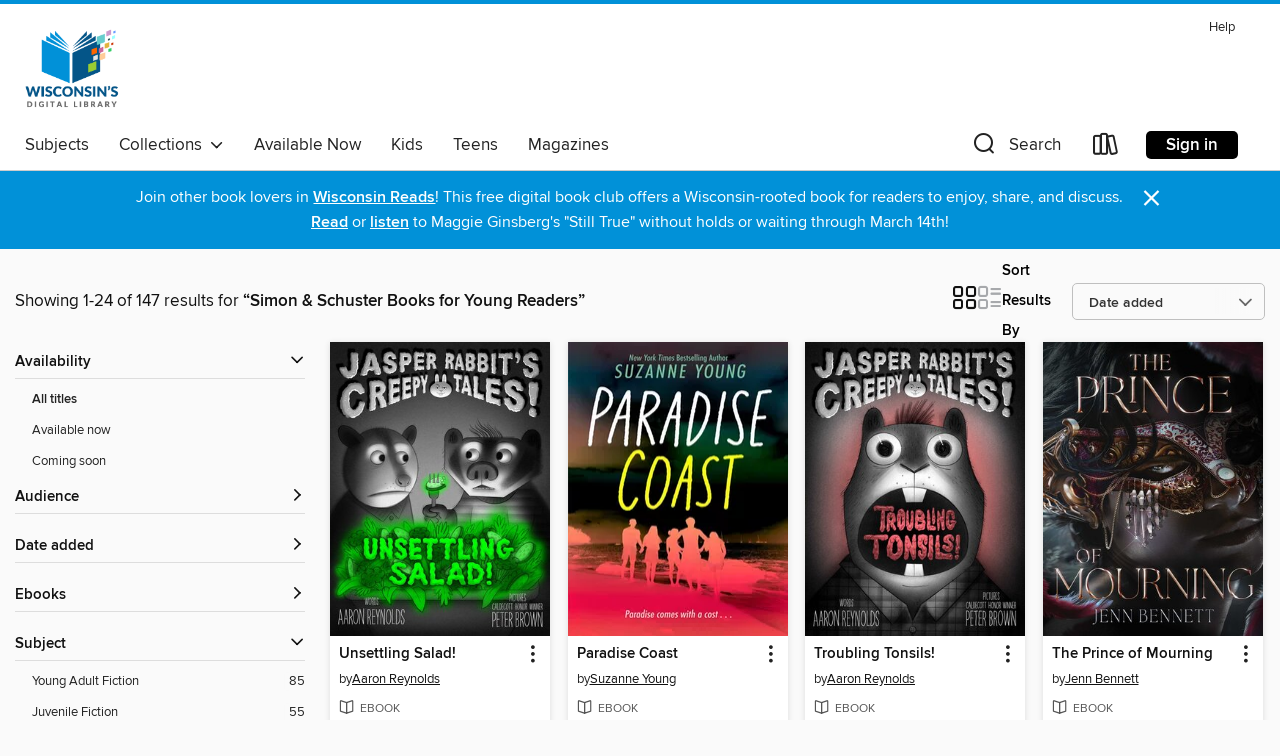

--- FILE ---
content_type: text/html; charset=utf-8
request_url: https://wplc.overdrive.com/search/publisherId?query=5940&page=1&sortBy=newlyadded
body_size: 52787
content:
<!DOCTYPE html>
<html lang="en" dir="ltr" class="no-js">
    <head>
        
    
        
    

    <meta name="twitter:title" property="og:title" content="Wisconsin Public Library Consortium"/>
    <meta name="twitter:description" property="og:description" content="See search results for &quot;Simon &amp; Schuster Books for Young Readers&quot; in the Wisconsin Public Library Consortium digital collection."/>
    <meta name="twitter:image" property="og:image" content="https://thunder.cdn.overdrive.com/logo-resized/669?1722442884"/>
    <meta property="og:url" content="/search/publisherId?query=5940&amp;page=1&amp;sortBy=newlyadded"/>
    <meta name="twitter:card" content="summary" />
    <meta property="og:site_name" content="Wisconsin Public Library Consortium" />
    <meta name="twitter:site" content="@OverDriveLibs" />
    <meta property="og:locale" content="en" />
    <meta name="description" content="See search results for &quot;Simon &amp; Schuster Books for Young Readers&quot; in the Wisconsin Public Library Consortium digital collection." />

        <meta http-equiv="X-UA-Compatible" content="IE=edge,chrome=1">
<meta name="viewport" content="width=device-width, initial-scale=1.0 user-scalable=1">





    
        
        
            
        

        <title>Search results for Simon &amp; Schuster Books for Young Readers - Wisconsin Public Library Consortium - OverDrive</title>
    


<link rel='shortcut icon' type='image/x-icon' href='https://lightning.od-cdn.com/static/img/favicon.bb86d660d3929b5c0c65389d6a8e8aba.ico' />


    
        <meta name="twitter:title" property="og:title" content="Wisconsin Public Library Consortium"/>
        <meta name="twitter:description" property="og:description" content="Browse, borrow, and enjoy titles from the Wisconsin Public Library Consortium digital collection."/>
        <meta name="twitter:image" property="og:image" content="https://thunder.cdn.overdrive.com/logo-resized/669?1722442884"/>
        <meta property="og:url" content="/search/publisherId?query=5940&amp;page=1&amp;sortBy=newlyadded"/>
        <meta name="twitter:card" content="summary" />
        <meta property="og:site_name" content="Wisconsin Public Library Consortium" />
        <meta name="twitter:site" content="@OverDriveLibs" />
        <meta property="og:locale" content="en" />
        
    
<!-- iOS smart app banner -->
    <meta name="apple-itunes-app" content="app-id=1076402606" />
    <!-- Google Play app banner -->
    <link rel="manifest" href="https://lightning.od-cdn.com/static/manifest.ed71e3d923d287cd1dce64ae0d3cc8b8.json">
    <meta name="google-play-app" content="app-id=com.overdrive.mobile.android.libby" />
    <!-- Windows Store app banner -->
    <meta name="msApplication-ID" content="2FA138F6.LibbybyOverDrive" />
    <meta name="msApplication-PackageFamilyName" content="2FA138F6.LibbybyOverDrive_daecb9042jmvt" />


        <link rel="stylesheet" type="text/css" href="https://lightning.od-cdn.com/static/vendor.bundle.min.5eabf64aeb625aca9acda7ccc8bb0256.css" onerror="cdnError(this)" />
        <link rel="stylesheet" type="text/css" href="https://lightning.od-cdn.com/static/app.bundle.min.4745c796acbdf898c17680b64a0334c9.css" onerror="cdnError(this)" />
        <link rel='shortcut icon' type='image/x-icon' href='https://lightning.od-cdn.com/static/img/favicon.bb86d660d3929b5c0c65389d6a8e8aba.ico' />

        
    <link rel="stylesheet" type="text/css" href="https://lightning.od-cdn.com/static/faceted-media.min.4cf2f9699e20c37ba2839a67bcf88d4d.css" />


        

<link rel="stylesheet" type="text/css" href="/assets/v3/css/45b2cd3100fbdebbdb6e3d5fa7e06ec7/colors.css?primary=%23045588&primaryR=4&primaryG=85&primaryB=136&primaryFontColor=%23fff&secondary=%230191d8&secondaryR=1&secondaryG=145&secondaryB=216&secondaryFontColor=%23fff&bannerIsSecondaryColor=false&defaultColor=%23222">

        <script>
    window.OverDrive = window.OverDrive || {};
    window.OverDrive.colors = {};
    window.OverDrive.colors.primary = "#045588";
    window.OverDrive.colors.secondary = "#0191d8";
    window.OverDrive.tenant = 80;
    window.OverDrive.libraryName = "Wisconsin Public Library Consortium";
    window.OverDrive.advantageKey = "";
    window.OverDrive.libraryKey = "wplc";
    window.OverDrive.accountIds = [-1];
    window.OverDrive.parentAccountKey = "wplc";
    window.OverDrive.allFeatures = "";
    window.OverDrive.libraryConfigurations = {"autocomplete":{"enabled":true},"content-holds":{"enabled":true},"getACard":{"enabled":false},"backToMainCollectionLink":{"enabled":true},"promoteLibby":{"enabled":true},"switchToLibby":{"enabled":true},"disableOdAppAccess":{"enabled":true},"bannerIsSecondaryColor":{"enabled":false},"lexileScores":{"enabled":true},"atosLevels":{"enabled":true},"gradeLevels":{"enabled":true},"interestLevels":{"enabled":true},"readingHistory":{"enabled":true},"reciprocalLending":{"enabled":true},"OzoneAuthentication":{"enabled":true},"Notifications":{"enabled":true},"kindleFooter":{"enabled":true},"kindleNav":{"enabled":true},"kindleLoanFormatLimit":{"enabled":true},"kindleSearchOffer":{"enabled":true},"kindleLoanOffer":{"enabled":true},"sampleOnlyMode":{},"luckyDayMenuLink":{"enabled":true},"disableWishlist":{"enabled":false},"simplifiedNavigationBar":{"enabled":false},"geo-idc":{"enabled":false},"libby-footer-promo":{"enabled":false}};
    window.OverDrive.mediaItems = {"2145757":{"reserveId":"0fbf82d3-8180-4d3b-a2d6-f10fbafec956","subjects":[{"id":"57","name":"Mystery"},{"id":"100","name":"Thriller"},{"id":"127","name":"Young Adult Fiction"},{"id":"129","name":"Young Adult Literature"}],"bisacCodes":["YAF001020","YAF058170","YAF058270"],"bisac":[{"code":"YAF001020","description":"Young Adult Fiction / Action & Adventure / Survival Stories "},{"code":"YAF058170","description":"Young Adult Fiction / Social Themes / Physical & Emotional Abuse"},{"code":"YAF058270","description":"Young Adult Fiction / Social Themes / Violence "}],"levels":[{"value":"4.5","id":"atos","name":"ATOS"},{"value":"780","id":"lexile","name":"Lexile Score"},{"value":"9-12(UG)","id":"interest-level","name":"Interest Level"},{"low":"300","high":"400","value":"3-4","id":"reading-level","name":"Reading Level"}],"creators":[{"id":928600,"name":"Carolyn Lee Adams","role":"Author","sortName":"Adams, Carolyn Lee"}],"languages":[{"id":"en","name":"English"}],"isBundledChild":false,"ratings":{"maturityLevel":{"id":"youngadult","name":"Young adult"},"naughtyScore":{"id":"YoungAdult","name":"Young adult"}},"constraints":{"isDisneyEulaRequired":false},"reviewCounts":{"premium":3,"publisherSupplier":0},"isAvailable":false,"isPreReleaseTitle":false,"estimatedReleaseDate":"2015-07-14T04:00:00Z","sample":{"href":"https://samples.overdrive.com/?crid=0fbf82d3-8180-4d3b-a2d6-f10fbafec956&.epub-sample.overdrive.com"},"publisher":{"id":"5940","name":"Simon & Schuster Books for Young Readers"},"description":"<B>A spine-tingling debut thriller about the ultimate game of cat and mouse as a teen struggles to hold onto hope, and her sanity, while attempting to escape a cunning and determined killer&#8212;now with a brand-new look!</B><BR>Ruth Carver has...","availableCopies":0,"ownedCopies":1,"luckyDayAvailableCopies":0,"luckyDayOwnedCopies":0,"holdsCount":13,"holdsRatio":13,"estimatedWaitDays":196,"isFastlane":false,"availabilityType":"normal","isRecommendableToLibrary":true,"isOwned":true,"isHoldable":true,"isAdvantageFiltered":false,"visitorEligible":false,"juvenileEligible":false,"youngAdultEligible":false,"contentAccessLevels":0,"classifications":{},"type":{"id":"ebook","name":"eBook"},"covers":{"cover150Wide":{"href":"https://img3.od-cdn.com/ImageType-150/0439-1/{0FBF82D3-8180-4D3B-A2D6-F10FBAFEC956}IMG150.JPG","height":200,"width":150,"primaryColor":{"hex":"#000000","rgb":{"red":0,"green":0,"blue":0}},"isPlaceholderImage":false},"cover300Wide":{"href":"https://img2.od-cdn.com/ImageType-400/0439-1/{0FBF82D3-8180-4D3B-A2D6-F10FBAFEC956}IMG400.JPG","height":400,"width":300,"primaryColor":{"hex":"#000000","rgb":{"red":0,"green":0,"blue":0}},"isPlaceholderImage":false},"cover510Wide":{"href":"https://img3.od-cdn.com/ImageType-100/0439-1/{0FBF82D3-8180-4D3B-A2D6-F10FBAFEC956}IMG100.JPG","height":680,"width":510,"primaryColor":{"hex":"#000000","rgb":{"red":0,"green":0,"blue":0}},"isPlaceholderImage":false}},"id":"2145757","firstCreatorName":"Carolyn Lee Adams","firstCreatorId":928600,"firstCreatorSortName":"Adams, Carolyn Lee","title":"Ruthless","sortTitle":"Ruthless","starRating":4.2,"starRatingCount":77,"publishDate":"2015-07-14T00:00:00Z","publishDateText":"07/14/2015","formats":[{"identifiers":[{"type":"ASIN","value":"B00O6600QI"}],"rights":[],"onSaleDateUtc":"2015-07-14T04:00:00+00:00","hasAudioSynchronizedText":false,"isBundleParent":false,"bundledContent":[],"fulfillmentType":"kindle","id":"ebook-kindle","name":"Kindle Book"},{"identifiers":[{"type":"ISBN","value":"9781481422642"}],"rights":[],"fileSize":1817748,"onSaleDateUtc":"2015-07-14T04:00:00+00:00","hasAudioSynchronizedText":false,"isBundleParent":false,"isbn":"9781481422642","bundledContent":[],"sample":{"href":"https://samples.overdrive.com/?crid=0fbf82d3-8180-4d3b-a2d6-f10fbafec956&.epub-sample.overdrive.com"},"fulfillmentType":"bifocal","id":"ebook-overdrive","name":"OverDrive Read"},{"identifiers":[{"type":"ISBN","value":"9781481422642"}],"rights":[],"fileSize":2934075,"onSaleDateUtc":"2015-07-14T04:00:00+00:00","hasAudioSynchronizedText":false,"isBundleParent":false,"isbn":"9781481422642","bundledContent":[],"fulfillmentType":"epub","accessibilityStatements":{"waysOfReading":["ModifiableDisplay","FullNonVisualReadingSupport","AlternativeText"],"conformance":["MeetsStandards"],"navigation":["TableOfContents","StructuredNavigation"],"richContent":[],"hazards":[],"legalConsiderations":[],"additionalInformation":["PageBreaks","HighContrastText"],"certifiedBy":"Benetech","certifierCredential":"https://bornaccessible.org/certification/gca-credential/","epubVersion":"1.1","wcagVersion":"2.2","wcagLevel":"AA","summaryStatement":"A publication with images and logos, converted to meet EPUB Accessibility specifications of WCAG-AA level. This book contains various accessibility features such as alternative text for images and logos, table of contents, page-list, landmark, reading order, structural navigation, and semantic structure. Blank pages from print have been removed in this ebook, with related page number spans set on the first following in-spine page. Certain front and back matter pages have been adjusted in the reading order sequence from print, with related page references reordered in the page-list order."},"id":"ebook-epub-adobe","name":"EPUB eBook"},{"identifiers":[{"type":"KoboBookID","value":"0eda7208-b113-3a26-98b7-8c2a58367890"}],"rights":[],"onSaleDateUtc":"2015-07-14T04:00:00+00:00","hasAudioSynchronizedText":false,"isBundleParent":false,"bundledContent":[],"fulfillmentType":"kobo","id":"ebook-kobo","name":"Kobo eBook"}],"publisherAccount":{"id":"646","name":"Simon & Schuster, Inc."}},"3441751":{"reserveId":"124ffc89-119f-4082-b39c-18a814e4b507","subjects":[{"id":"7","name":"Biography & Autobiography"},{"id":"83","name":"Sociology"},{"id":"128","name":"Young Adult Nonfiction"}],"bisacCodes":["YAN006000","YAN051060","YAN051080"],"bisac":[{"code":"YAN006000","description":"Young Adult Nonfiction / Biography & Autobiography / General "},{"code":"YAN051060","description":"Young Adult Nonfiction / Social Topics / Depression & Mental Illness "},{"code":"YAN051080","description":"Young Adult Nonfiction / Social Topics / Eating Disorders & Body Image "}],"levels":[{"value":"920","id":"lexile","name":"Lexile Score"},{"low":"400","high":"500","value":"4-5","id":"reading-level","name":"Reading Level"}],"creators":[{"id":231667,"name":"Jessica Burkhart","role":"Editor","sortName":"Burkhart, Jessica"},{"id":510063,"name":"Maureen Johnson","role":"Author","sortName":"Johnson, Maureen"},{"id":280851,"name":"Robison Wells","role":"Author","sortName":"Wells, Robison"},{"id":352316,"name":"Lauren Oliver","role":"Author","sortName":"Oliver, Lauren"},{"id":216509,"name":"Jennifer L. Armentrout","role":"Author","sortName":"Armentrout, Jennifer L."},{"id":329170,"name":"Amy Reed","role":"Author","sortName":"Reed, Amy"},{"id":560190,"name":"Aprilynne Pike","role":"Author","sortName":"Pike, Aprilynne"},{"id":706386,"name":"Rachel M. Wilson","role":"Author","sortName":"Wilson, Rachel M."},{"id":146568,"name":"Dan Wells","role":"Author","sortName":"Wells, Dan"},{"id":648330,"name":"Amber Benson","role":"Author","sortName":"Benson, Amber"},{"id":649002,"name":"E. Kristin Anderson","role":"Author","sortName":"Anderson, E. Kristin"},{"id":474765,"name":"Sarah Fine","role":"Author","sortName":"Fine, Sarah"},{"id":1541389,"name":"Kelly Fiore-Stultz","role":"Author","sortName":"Fiore-Stultz, Kelly"},{"id":565986,"name":"Ellen Hopkins","role":"Author","sortName":"Hopkins, Ellen"},{"id":748563,"name":"Scott Neumyer","role":"Author","sortName":"Neumyer, Scott"},{"id":142911,"name":"Crissa-Jean Chappell","role":"Author","sortName":"Chappell, Crissa-Jean"},{"id":335356,"name":"Francesca Lia Block","role":"Author","sortName":"Block, Francesca Lia"},{"id":527684,"name":"Tara Kelly","role":"Author","sortName":"Kelly, Tara"},{"id":645502,"name":"Kimberly McCreight","role":"Author","sortName":"McCreight, Kimberly"},{"id":272368,"name":"Megan Kelley Hall","role":"Author","sortName":"Hall, Megan Kelley"},{"id":340752,"name":"Hannah Moskowitz","role":"Author","sortName":"Moskowitz, Hannah"},{"id":340135,"name":"Karen Mahoney","role":"Author","sortName":"Mahoney, Karen"},{"id":111999,"name":"Tom Pollock","role":"Author","sortName":"Pollock, Tom"},{"id":243540,"name":"Cyn Balog","role":"Author","sortName":"Balog, Cyn"},{"id":476094,"name":"Melissa Marr","role":"Author","sortName":"Marr, Melissa"},{"id":194767,"name":"Wendy Toliver","role":"Author","sortName":"Toliver, Wendy"},{"id":907565,"name":"Cindy L. Rodriguez","role":"Author","sortName":"Rodriguez, Cindy L."},{"id":1262072,"name":"Candace Ganger","role":"Author","sortName":"Ganger, Candace"},{"id":22283,"name":"Sara Zarr","role":"Author","sortName":"Zarr, Sara"},{"id":535956,"name":"Cynthia Hand","role":"Author","sortName":"Hand, Cynthia"},{"id":591546,"name":"Francisco X. Stork","role":"Author","sortName":"Stork, Francisco X."},{"id":231667,"name":"Jessica Burkhart","role":"Author","sortName":"Burkhart, Jessica"}],"languages":[{"id":"en","name":"English"}],"isBundledChild":false,"ratings":{"maturityLevel":{"id":"youngadult","name":"Young adult"},"naughtyScore":{"id":"YoungAdult","name":"Young adult"}},"constraints":{"isDisneyEulaRequired":false},"reviewCounts":{"premium":5,"publisherSupplier":0},"isAvailable":false,"isPreReleaseTitle":false,"estimatedReleaseDate":"2018-04-10T04:00:00Z","sample":{"href":"https://samples.overdrive.com/?crid=124ffc89-119f-4082-b39c-18a814e4b507&.epub-sample.overdrive.com"},"publisher":{"id":"5940","name":"Simon & Schuster Books for Young Readers"},"subtitle":"31 Authors Share Their Personal Struggles","description":"<b>\"Who better to raise teens' awareness of mental illness and health than the YA authors they admire?\" &#8212;<i>Booklist </i>(starred review)</b><BR> <BR><b>\"[A] much-needed, enlightening book.\" &#8212;<i>School Library Journal </i>(starred...","availableCopies":0,"ownedCopies":1,"luckyDayAvailableCopies":0,"luckyDayOwnedCopies":0,"holdsCount":0,"isFastlane":true,"availabilityType":"normal","isRecommendableToLibrary":true,"isOwned":true,"isHoldable":true,"isAdvantageFiltered":false,"visitorEligible":false,"juvenileEligible":false,"youngAdultEligible":false,"contentAccessLevels":0,"classifications":{},"type":{"id":"ebook","name":"eBook"},"covers":{"cover150Wide":{"href":"https://img1.od-cdn.com/ImageType-150/0439-1/124/FFC/89/{124FFC89-119F-4082-B39C-18A814E4B507}Img150.jpg","height":200,"width":150,"primaryColor":{"hex":"#FDFBEF","rgb":{"red":253,"green":251,"blue":239}},"isPlaceholderImage":false},"cover300Wide":{"href":"https://img3.od-cdn.com/ImageType-400/0439-1/124/FFC/89/{124FFC89-119F-4082-B39C-18A814E4B507}Img400.jpg","height":400,"width":300,"primaryColor":{"hex":"#FDFBEF","rgb":{"red":253,"green":251,"blue":239}},"isPlaceholderImage":false},"cover510Wide":{"href":"https://img1.od-cdn.com/ImageType-100/0439-1/{124FFC89-119F-4082-B39C-18A814E4B507}Img100.jpg","height":680,"width":510,"primaryColor":{"hex":"#FDFBEF","rgb":{"red":253,"green":251,"blue":239}},"isPlaceholderImage":false}},"id":"3441751","firstCreatorName":"Jessica Burkhart","firstCreatorId":231667,"firstCreatorSortName":"Burkhart, Jessica","title":"Life Inside My Mind","sortTitle":"Life Inside My Mind 31 Authors Share Their Personal Struggles","starRating":3.4,"starRatingCount":61,"publishDate":"2018-04-10T00:00:00Z","publishDateText":"04/10/2018","formats":[{"identifiers":[{"type":"ASIN","value":"B074ZD4C2D"}],"rights":[],"onSaleDateUtc":"2018-04-10T04:00:00+00:00","hasAudioSynchronizedText":false,"isBundleParent":false,"bundledContent":[],"fulfillmentType":"kindle","id":"ebook-kindle","name":"Kindle Book"},{"identifiers":[{"type":"ISBN","value":"9781481494663"}],"rights":[],"fileSize":1951629,"onSaleDateUtc":"2018-04-10T04:00:00+00:00","hasAudioSynchronizedText":false,"isBundleParent":false,"isbn":"9781481494663","bundledContent":[],"sample":{"href":"https://samples.overdrive.com/?crid=124ffc89-119f-4082-b39c-18a814e4b507&.epub-sample.overdrive.com"},"fulfillmentType":"bifocal","id":"ebook-overdrive","name":"OverDrive Read"},{"identifiers":[{"type":"ISBN","value":"9781481494663"}],"rights":[],"fileSize":3175407,"onSaleDateUtc":"2018-04-10T04:00:00+00:00","hasAudioSynchronizedText":false,"isBundleParent":false,"isbn":"9781481494663","bundledContent":[],"fulfillmentType":"epub","accessibilityStatements":{"waysOfReading":["NoInfoForModifiableDisplay","SomeNonVisualReadingSupport"],"conformance":["NoInfoForStandards"],"navigation":[],"richContent":[],"hazards":[],"legalConsiderations":[],"additionalInformation":[]},"id":"ebook-epub-adobe","name":"EPUB eBook"},{"identifiers":[{"type":"KoboBookID","value":"c895f08f-bbe7-34f8-b017-a90d68b0dba6"}],"rights":[],"onSaleDateUtc":"2018-04-10T04:00:00+00:00","hasAudioSynchronizedText":false,"isBundleParent":false,"bundledContent":[],"fulfillmentType":"kobo","id":"ebook-kobo","name":"Kobo eBook"}],"publisherAccount":{"id":"646","name":"Simon & Schuster, Inc."}},"5588503":{"reserveId":"c46e0a07-a273-4049-9986-8402577b03a2","subjects":[{"id":"80","name":"Science Fiction"},{"id":"100","name":"Thriller"},{"id":"127","name":"Young Adult Fiction"}],"bisacCodes":["YAF022000","YAF056000","YAF062000"],"bisac":[{"code":"YAF022000","description":"Young Adult Fiction / Girls & Women "},{"code":"YAF056000","description":"Young Adult Fiction / Science Fiction / General "},{"code":"YAF062000","description":"Young Adult Fiction / Thrillers & Suspense "}],"levels":[{"value":"4.7","id":"atos","name":"ATOS"},{"value":"670","id":"lexile","name":"Lexile Score"},{"value":"9-12(UG)","id":"interest-level","name":"Interest Level"},{"low":"300","high":"300","value":"3","id":"reading-level","name":"Reading Level"}],"creators":[{"id":420860,"name":"Suzanne Young","role":"Author","sortName":"Young, Suzanne"}],"languages":[{"id":"en","name":"English"}],"isBundledChild":false,"ratings":{"maturityLevel":{"id":"youngadult","name":"Young adult"},"naughtyScore":{"id":"YoungAdult","name":"Young adult"}},"constraints":{"isDisneyEulaRequired":false},"reviewCounts":{"premium":1,"publisherSupplier":0},"isAvailable":true,"isPreReleaseTitle":false,"estimatedReleaseDate":"2021-03-23T04:00:00Z","sample":{"href":"https://samples.overdrive.com/?crid=c46e0a07-a273-4049-9986-8402577b03a2&.epub-sample.overdrive.com"},"publisher":{"id":"5940","name":"Simon & Schuster Books for Young Readers"},"series":"Girls with Sharp Sticks","description":"<b>The girls make their final stand in this third and final novel in the thrilling, subversive near-future series from <i>New York Times</i> bestselling author Suzanne Young about a girls-only private school that is far more than it appears to...","availableCopies":1,"ownedCopies":1,"luckyDayAvailableCopies":0,"luckyDayOwnedCopies":0,"holdsCount":0,"isFastlane":true,"availabilityType":"normal","isRecommendableToLibrary":true,"isOwned":true,"isHoldable":true,"isAdvantageFiltered":false,"visitorEligible":false,"juvenileEligible":false,"youngAdultEligible":false,"contentAccessLevels":0,"classifications":{},"type":{"id":"ebook","name":"eBook"},"covers":{"cover150Wide":{"href":"https://img3.od-cdn.com/ImageType-150/0439-1/C46/E0A/07/{C46E0A07-A273-4049-9986-8402577B03A2}Img150.jpg","height":200,"width":150,"primaryColor":{"hex":"#182536","rgb":{"red":24,"green":37,"blue":54}},"isPlaceholderImage":false},"cover300Wide":{"href":"https://img1.od-cdn.com/ImageType-400/0439-1/C46/E0A/07/{C46E0A07-A273-4049-9986-8402577B03A2}Img400.jpg","height":400,"width":300,"primaryColor":{"hex":"#121E34","rgb":{"red":18,"green":30,"blue":52}},"isPlaceholderImage":false},"cover510Wide":{"href":"https://img3.od-cdn.com/ImageType-100/0439-1/{C46E0A07-A273-4049-9986-8402577B03A2}Img100.jpg","height":680,"width":510,"primaryColor":{"hex":"#0F1B31","rgb":{"red":15,"green":27,"blue":49}},"isPlaceholderImage":false}},"id":"5588503","firstCreatorName":"Suzanne Young","firstCreatorId":420860,"firstCreatorSortName":"Young, Suzanne","title":"Girls with Rebel Souls","sortTitle":"Girls with Rebel Souls","starRating":4,"starRatingCount":23,"publishDate":"2021-03-23T00:00:00Z","publishDateText":"03/23/2021","formats":[{"identifiers":[{"type":"ISBN","value":"9781534426214"}],"rights":[],"onSaleDateUtc":"2021-03-23T04:00:00+00:00","hasAudioSynchronizedText":false,"isBundleParent":false,"isbn":"9781534426214","bundledContent":[],"sample":{"href":"https://samples.overdrive.com/?crid=c46e0a07-a273-4049-9986-8402577b03a2&.epub-sample.overdrive.com"},"fulfillmentType":"bifocal","id":"ebook-overdrive","name":"OverDrive Read"},{"identifiers":[{"type":"ISBN","value":"9781534426214"}],"rights":[],"fileSize":3699815,"onSaleDateUtc":"2021-03-23T04:00:00+00:00","hasAudioSynchronizedText":false,"isBundleParent":false,"isbn":"9781534426214","bundledContent":[],"fulfillmentType":"epub","accessibilityStatements":{"waysOfReading":["NoInfoForModifiableDisplay","SomeNonVisualReadingSupport","AlternativeText"],"conformance":["NoInfoForStandards"],"navigation":["TableOfContents","StructuredNavigation"],"richContent":[],"hazards":[],"legalConsiderations":[],"additionalInformation":["PageBreaks"],"summaryStatement":"The publisher has converted this EPUB publication with the intent of meeting the requirements of the EPUB Accessibility specification at WCAG-AA level, and has passed DAISY's Ace checker.  This book contains various accessibility features such as print page numbers, reading order, and structured navigation."},"id":"ebook-epub-adobe","name":"EPUB eBook"},{"identifiers":[{"type":"KoboBookID","value":"7081b9fa-e47b-3fff-b6e4-952ed31c27b8"}],"rights":[],"onSaleDateUtc":"2021-03-23T04:00:00+00:00","hasAudioSynchronizedText":false,"isBundleParent":false,"bundledContent":[],"fulfillmentType":"kobo","id":"ebook-kobo","name":"Kobo eBook"}],"publisherAccount":{"id":"646","name":"Simon & Schuster, Inc."},"detailedSeries":{"seriesId":503174,"seriesName":"Girls with Sharp Sticks","readingOrder":"3","rank":7}},"9598879":{"reserveId":"08a198e7-ba7e-46cb-bf60-ef31ea2011ff","subjects":[{"id":"12","name":"Comic and Graphic Books"},{"id":"127","name":"Young Adult Fiction"},{"id":"129","name":"Young Adult Literature"}],"bisacCodes":["YAF010070","YAF058150","YAF058220"],"bisac":[{"code":"YAF010070","description":"Young Adult Fiction / Comics & Graphic Novels / Coming of Age"},{"code":"YAF058150","description":"Young Adult Fiction / Social Themes / New Experience "},{"code":"YAF058220","description":"Young Adult Fiction / Social Themes / Self-Esteem & Self-Reliance "}],"levels":[],"creators":[{"id":931254,"name":"Kate Leth","role":"Author","sortName":"Leth, Kate"},{"id":931254,"name":"Kate Leth","role":"Illustrator","sortName":"Leth, Kate"},{"id":998751,"name":"Diana Sousa","role":"Other","sortName":"Sousa, Diana"},{"id":3047380,"name":"Robin Crank","role":"Other","sortName":"Crank, Robin"}],"languages":[{"id":"en","name":"English"}],"isBundledChild":false,"ratings":{"maturityLevel":{"id":"youngadult","name":"Young adult"},"naughtyScore":{"id":"YoungAdult","name":"Young adult"}},"constraints":{"isDisneyEulaRequired":false},"reviewCounts":{"premium":4,"publisherSupplier":0},"isAvailable":true,"isPreReleaseTitle":false,"estimatedReleaseDate":"2023-09-26T04:00:00Z","sample":{"href":"https://samples.overdrive.com/?crid=08a198e7-ba7e-46cb-bf60-ef31ea2011ff&.epub-sample.overdrive.com"},"publisher":{"id":"5940","name":"Simon & Schuster Books for Young Readers"},"description":"<B><I>Laura Dean Keeps Breaking Up with Me</I> gets a Y2K twist in this coming-of-age young adult graphic novel from acclaimed comic artist Kate Leth about a 2000s goth teen whose favorite part of her new town is the mall.</B><BR>Liv Holme is not...","availableCopies":1,"ownedCopies":1,"luckyDayAvailableCopies":0,"luckyDayOwnedCopies":0,"holdsCount":0,"holdsRatio":0,"estimatedWaitDays":14,"isFastlane":false,"availabilityType":"normal","isRecommendableToLibrary":true,"isOwned":true,"isHoldable":true,"isAdvantageFiltered":false,"visitorEligible":false,"juvenileEligible":false,"youngAdultEligible":false,"contentAccessLevels":0,"classifications":{},"type":{"id":"ebook","name":"eBook"},"covers":{"cover150Wide":{"href":"https://img2.od-cdn.com/ImageType-150/0439-1/{08A198E7-BA7E-46CB-BF60-EF31EA2011FF}IMG150.JPG","height":200,"width":150,"primaryColor":{"hex":"#ECF0F3","rgb":{"red":236,"green":240,"blue":243}},"isPlaceholderImage":false},"cover300Wide":{"href":"https://img3.od-cdn.com/ImageType-400/0439-1/{08A198E7-BA7E-46CB-BF60-EF31EA2011FF}IMG400.JPG","height":400,"width":300,"primaryColor":{"hex":"#ECF0F3","rgb":{"red":236,"green":240,"blue":243}},"isPlaceholderImage":false},"cover510Wide":{"href":"https://img1.od-cdn.com/ImageType-100/0439-1/{08A198E7-BA7E-46CB-BF60-EF31EA2011FF}IMG100.JPG","height":680,"width":510,"primaryColor":{"hex":"#EDF1F4","rgb":{"red":237,"green":241,"blue":244}},"isPlaceholderImage":false}},"id":"9598879","firstCreatorName":"Kate Leth","firstCreatorId":931254,"firstCreatorSortName":"Leth, Kate","title":"Mall Goth","sortTitle":"Mall Goth","starRating":4.7,"starRatingCount":25,"publishDate":"2023-09-26T00:00:00Z","publishDateText":"09/26/2023","formats":[{"identifiers":[{"type":"ISBN","value":"9781534476967"}],"rights":[],"onSaleDateUtc":"2023-09-26T04:00:00+00:00","hasAudioSynchronizedText":false,"isBundleParent":false,"isbn":"9781534476967","bundledContent":[],"sample":{"href":"https://samples.overdrive.com/?crid=08a198e7-ba7e-46cb-bf60-ef31ea2011ff&.epub-sample.overdrive.com"},"fulfillmentType":"bifocal","id":"ebook-overdrive","name":"OverDrive Read"},{"identifiers":[{"type":"KoboBookID","value":"3aaa7d36-5435-3f16-95ae-a52d74d3b37c"}],"rights":[],"onSaleDateUtc":"2023-09-26T04:00:00+00:00","hasAudioSynchronizedText":false,"isBundleParent":false,"bundledContent":[],"fulfillmentType":"kobo","id":"ebook-kobo","name":"Kobo eBook"}],"publisherAccount":{"id":"646","name":"Simon & Schuster, Inc."}},"10480300":{"reserveId":"92f02148-bbf1-4cab-a948-98ca3b49050d","subjects":[{"id":"98","name":"Science Fiction & Fantasy"},{"id":"127","name":"Young Adult Fiction"},{"id":"129","name":"Young Adult Literature"}],"bisacCodes":["YAF001000","YAF015000","YAF049000"],"bisac":[{"code":"YAF001000","description":"Young Adult Fiction / Action & Adventure / General "},{"code":"YAF015000","description":"Young Adult Fiction / Dystopian "},{"code":"YAF049000","description":"Young Adult Fiction / Politics & Government "}],"levels":[{"value":"6.1","id":"atos","name":"ATOS"},{"value":"9-12(UG)","id":"interest-level","name":"Interest Level"},{"low":"400","high":"500","value":"4-5","id":"reading-level","name":"Reading Level"}],"creators":[{"id":299242,"name":"Neal Shusterman","role":"Author","sortName":"Shusterman, Neal"}],"languages":[{"id":"en","name":"English"}],"isBundledChild":false,"ratings":{"maturityLevel":{"id":"youngadult","name":"Young adult"},"naughtyScore":{"id":"YoungAdult","name":"Young adult"}},"constraints":{"isDisneyEulaRequired":false},"reviewCounts":{"premium":7,"publisherSupplier":0},"isAvailable":false,"isPreReleaseTitle":false,"estimatedReleaseDate":"2025-02-04T05:00:00Z","sample":{"href":"https://samples.overdrive.com/?crid=92f02148-bbf1-4cab-a948-98ca3b49050d&.epub-sample.overdrive.com"},"publisher":{"id":"5940","name":"Simon & Schuster Books for Young Readers"},"series":"All Better Now","description":"<B>An Instant <I>New York Times</I> Bestseller</B><BR> <BR><B>From <I>New York Times</I> bestselling author Neal Shusterman comes a \"thought-provoking and grimly enjoyable\" (<I>Kirkus Reviews</I>) \"epic biological thriller\" (<I>Publishers...","availableCopies":0,"ownedCopies":2,"luckyDayAvailableCopies":0,"luckyDayOwnedCopies":0,"holdsCount":14,"holdsRatio":14,"estimatedWaitDays":210,"isFastlane":true,"availabilityType":"normal","isRecommendableToLibrary":true,"isOwned":true,"isHoldable":true,"isAdvantageFiltered":false,"visitorEligible":false,"juvenileEligible":false,"youngAdultEligible":false,"contentAccessLevels":0,"classifications":{},"type":{"id":"ebook","name":"eBook"},"covers":{"cover150Wide":{"href":"https://img3.od-cdn.com/ImageType-150/0439-1/{92F02148-BBF1-4CAB-A948-98CA3B49050D}IMG150.JPG","height":200,"width":150,"primaryColor":{"hex":"#000106","rgb":{"red":0,"green":1,"blue":6}},"isPlaceholderImage":false},"cover300Wide":{"href":"https://img2.od-cdn.com/ImageType-400/0439-1/{92F02148-BBF1-4CAB-A948-98CA3B49050D}IMG400.JPG","height":400,"width":300,"primaryColor":{"hex":"#000002","rgb":{"red":0,"green":0,"blue":2}},"isPlaceholderImage":false},"cover510Wide":{"href":"https://img1.od-cdn.com/ImageType-100/0439-1/{92F02148-BBF1-4CAB-A948-98CA3B49050D}IMG100.JPG","height":680,"width":510,"primaryColor":{"hex":"#000002","rgb":{"red":0,"green":0,"blue":2}},"isPlaceholderImage":false}},"id":"10480300","firstCreatorName":"Neal Shusterman","firstCreatorId":299242,"firstCreatorSortName":"Shusterman, Neal","title":"All Better Now","sortTitle":"All Better Now","publishDate":"2025-02-04T00:00:00Z","publishDateText":"02/04/2025","formats":[{"identifiers":[{"type":"ASIN","value":"B0CV1V58FM"}],"rights":[],"onSaleDateUtc":"2025-02-04T05:00:00+00:00","hasAudioSynchronizedText":false,"isBundleParent":false,"bundledContent":[],"fulfillmentType":"kindle","id":"ebook-kindle","name":"Kindle Book"},{"identifiers":[{"type":"ISBN","value":"9781534432772"}],"rights":[],"onSaleDateUtc":"2025-02-04T05:00:00+00:00","hasAudioSynchronizedText":false,"isBundleParent":false,"isbn":"9781534432772","bundledContent":[],"sample":{"href":"https://samples.overdrive.com/?crid=92f02148-bbf1-4cab-a948-98ca3b49050d&.epub-sample.overdrive.com"},"fulfillmentType":"bifocal","id":"ebook-overdrive","name":"OverDrive Read"},{"identifiers":[{"type":"ISBN","value":"9781534432772"}],"rights":[],"fileSize":6989480,"onSaleDateUtc":"2025-02-04T05:00:00+00:00","hasAudioSynchronizedText":false,"isBundleParent":false,"isbn":"9781534432772","bundledContent":[],"fulfillmentType":"epub","accessibilityStatements":{"waysOfReading":["ModifiableDisplay","FullNonVisualReadingSupport","AlternativeText"],"conformance":["MeetsStandards"],"navigation":["TableOfContents","StructuredNavigation"],"richContent":[],"hazards":[],"legalConsiderations":[],"additionalInformation":["PageBreaks","HighContrastText"],"epubVersion":"1.1","wcagVersion":"2.2","wcagLevel":"AA","summaryStatement":"A simple complexity publication with cover images and logos, converted to meet EPUB Accessibility specifications of WCAG-AA level. This book contains various accessibility features such as alternative text for cover images and logos, table of contents, page-list, landmark, reading order, structural navigation, and semantic structure. Blank pages from print have been removed in this ebook, with related page number spans set on the first following in-spine page. Certain front and back matter pages have been adjusted in the reading order sequence from print, with related page references removed in the page-list order."},"id":"ebook-epub-adobe","name":"EPUB eBook"},{"identifiers":[{"type":"KoboBookID","value":"e915ccb2-4b9a-3ef6-9a30-b0d1b0f9d097"}],"rights":[],"onSaleDateUtc":"2025-02-04T05:00:00+00:00","hasAudioSynchronizedText":false,"isBundleParent":false,"bundledContent":[],"fulfillmentType":"kobo","id":"ebook-kobo","name":"Kobo eBook"}],"publisherAccount":{"id":"646","name":"Simon & Schuster, Inc."},"detailedSeries":{"seriesId":2101907,"seriesName":"All Better Now","readingOrder":"1","rank":2}},"10480634":{"reserveId":"f67dc085-8817-404c-837a-c0608992d546","subjects":[{"id":"43","name":"Juvenile Fiction"},{"id":"44","name":"Juvenile Literature"},{"id":"57","name":"Mystery"},{"id":"123","name":"Humor (Fiction)"}],"bisacCodes":["JUV001000","JUV019000","JUV028000"],"bisac":[{"code":"JUV001000","description":"Juvenile Fiction / Action & Adventure / General"},{"code":"JUV019000","description":"Juvenile Fiction / Humorous Stories"},{"code":"JUV028000","description":"Juvenile Fiction / Mysteries & Detective Stories"}],"levels":[{"value":"5.8","id":"atos","name":"ATOS"},{"value":"4-8(MG)","id":"interest-level","name":"Interest Level"},{"low":"400","high":"400","value":"4","id":"reading-level","name":"Reading Level"}],"creators":[{"id":336936,"name":"Stuart Gibbs","role":"Author","sortName":"Gibbs, Stuart"}],"languages":[{"id":"en","name":"English"}],"isBundledChild":false,"ratings":{"maturityLevel":{"id":"juvenile","name":"Juvenile"},"naughtyScore":{"id":"Juvenile","name":"Juvenile"}},"constraints":{"isDisneyEulaRequired":false},"reviewCounts":{"premium":0,"publisherSupplier":0},"isAvailable":false,"isPreReleaseTitle":false,"estimatedReleaseDate":"2024-09-24T04:00:00Z","sample":{"href":"https://samples.overdrive.com/?crid=f67dc085-8817-404c-837a-c0608992d546&.epub-sample.overdrive.com"},"publisher":{"id":"5940","name":"Simon & Schuster Books for Young Readers"},"series":"Spy School","description":"<B>In the twelfth book in Stuart Gibbs's <I>New York Times </I>bestselling Spy School series, superspy middle schooler Ben Ripley gets lost on a perilous mission with one of his greatest enemies.</B><BR>Ben Ripley is recruited for a top secret...","availableCopies":0,"ownedCopies":3,"luckyDayAvailableCopies":0,"luckyDayOwnedCopies":0,"holdsCount":2,"holdsRatio":1,"estimatedWaitDays":21,"isFastlane":true,"availabilityType":"normal","isRecommendableToLibrary":true,"isOwned":true,"isHoldable":true,"isAdvantageFiltered":false,"visitorEligible":false,"juvenileEligible":false,"youngAdultEligible":false,"contentAccessLevels":0,"classifications":{},"type":{"id":"ebook","name":"eBook"},"covers":{"cover150Wide":{"href":"https://img1.od-cdn.com/ImageType-150/0439-1/{F67DC085-8817-404C-837A-C0608992D546}IMG150.JPG","height":200,"width":150,"primaryColor":{"hex":"#4E933A","rgb":{"red":78,"green":147,"blue":58}},"isPlaceholderImage":false},"cover300Wide":{"href":"https://img2.od-cdn.com/ImageType-400/0439-1/{F67DC085-8817-404C-837A-C0608992D546}IMG400.JPG","height":400,"width":300,"primaryColor":{"hex":"#559D47","rgb":{"red":85,"green":157,"blue":71}},"isPlaceholderImage":false},"cover510Wide":{"href":"https://img2.od-cdn.com/ImageType-100/0439-1/{F67DC085-8817-404C-837A-C0608992D546}IMG100.JPG","height":680,"width":510,"primaryColor":{"hex":"#529E44","rgb":{"red":82,"green":158,"blue":68}},"isPlaceholderImage":false}},"id":"10480634","firstCreatorName":"Stuart Gibbs","firstCreatorId":336936,"firstCreatorSortName":"Gibbs, Stuart","title":"Spy School Goes Wild","sortTitle":"Spy School Goes Wild","starRating":4.6,"starRatingCount":34,"publishDate":"2024-09-24T00:00:00Z","publishDateText":"09/24/2024","formats":[{"identifiers":[{"type":"ASIN","value":"B0CV2619HW"}],"rights":[],"onSaleDateUtc":"2024-09-24T04:00:00+00:00","hasAudioSynchronizedText":false,"isBundleParent":false,"bundledContent":[],"fulfillmentType":"kindle","id":"ebook-kindle","name":"Kindle Book"},{"identifiers":[{"type":"ISBN","value":"9781665934794"}],"rights":[],"onSaleDateUtc":"2024-09-24T04:00:00+00:00","hasAudioSynchronizedText":false,"isBundleParent":false,"isbn":"9781665934794","bundledContent":[],"sample":{"href":"https://samples.overdrive.com/?crid=f67dc085-8817-404c-837a-c0608992d546&.epub-sample.overdrive.com"},"fulfillmentType":"bifocal","id":"ebook-overdrive","name":"OverDrive Read"},{"identifiers":[{"type":"ISBN","value":"9781665934794"}],"rights":[],"fileSize":4399442,"onSaleDateUtc":"2024-09-24T04:00:00+00:00","hasAudioSynchronizedText":false,"isBundleParent":false,"isbn":"9781665934794","bundledContent":[],"fulfillmentType":"epub","accessibilityStatements":{"waysOfReading":["ModifiableDisplay","FullNonVisualReadingSupport","AlternativeText"],"conformance":["MeetsStandards"],"navigation":["TableOfContents","StructuredNavigation"],"richContent":[],"hazards":[],"legalConsiderations":[],"additionalInformation":["PageBreaks","HighContrastText"],"epubVersion":"1.1","wcagVersion":"2.2","wcagLevel":"AA","summaryStatement":"A simple complexity publication with images and logos, converted to meet EPUB Accessibility specifications of WCAG-AA level. This book contains various accessibility features such as alternative text for images and logos, table of contents, page-list, landmark, reading order, structural navigation, and semantic structure. Blank pages from print have been removed in this ebook, with related page number spans set on the first following in-spine page. Certain front and back matter pages have been adjusted in the reading order sequence from print, with related page references reordered in the page-list order."},"id":"ebook-epub-adobe","name":"EPUB eBook"},{"identifiers":[{"type":"KoboBookID","value":"b0da56b4-bc2b-3643-8260-493560b04be1"}],"rights":[],"onSaleDateUtc":"2024-09-24T04:00:00+00:00","hasAudioSynchronizedText":false,"isBundleParent":false,"bundledContent":[],"fulfillmentType":"kobo","id":"ebook-kobo","name":"Kobo eBook"}],"publisherAccount":{"id":"646","name":"Simon & Schuster, Inc."},"detailedSeries":{"seriesId":522587,"seriesName":"Spy School","readingOrder":"12","rank":35}},"10498374":{"reserveId":"998783b7-819f-4065-9d56-91b5e2061eac","subjects":[{"id":"24","name":"Fantasy"},{"id":"43","name":"Juvenile Fiction"},{"id":"44","name":"Juvenile Literature"},{"id":"105","name":"Folklore"}],"bisacCodes":["JUV001000","JUV012030","JUV037000"],"bisac":[{"code":"JUV001000","description":"Juvenile Fiction / Action & Adventure / General"},{"code":"JUV012030","description":"Juvenile Fiction / Fairy Tales & Folklore / General"},{"code":"JUV037000","description":"JUVENILE FICTION / Fantasy / General"}],"levels":[],"creators":[{"id":579924,"name":"Nick Lake","role":"Author","sortName":"Lake, Nick"},{"id":625859,"name":"Emily Gravett","role":"Illustrator","sortName":"Gravett, Emily"}],"languages":[{"id":"en","name":"English"}],"isBundledChild":false,"ratings":{"maturityLevel":{"id":"juvenile","name":"Juvenile"},"naughtyScore":{"id":"Juvenile","name":"Juvenile"}},"constraints":{"isDisneyEulaRequired":false},"reviewCounts":{"premium":5,"publisherSupplier":0},"isAvailable":false,"isPreReleaseTitle":false,"estimatedReleaseDate":"2024-10-29T04:00:00Z","sample":{"href":"https://samples.overdrive.com/?crid=998783b7-819f-4065-9d56-91b5e2061eac&.epub-sample.overdrive.com"},"publisher":{"id":"5940","name":"Simon & Schuster Books for Young Readers"},"description":"<B>From the creators of <I>Lily and the Night Creatures</I> comes another \"emotionally resonant and empathetic\" (<I>Kirkus Reviews</I>) illustrated middle grade novel filled with magic and granted wishes&#8212;perfect for fans of <I>The Beast and...","availableCopies":0,"ownedCopies":1,"luckyDayAvailableCopies":0,"luckyDayOwnedCopies":0,"holdsCount":0,"holdsRatio":0,"estimatedWaitDays":14,"isFastlane":false,"availabilityType":"normal","isRecommendableToLibrary":true,"isOwned":true,"isHoldable":true,"isAdvantageFiltered":false,"visitorEligible":false,"juvenileEligible":false,"youngAdultEligible":false,"contentAccessLevels":0,"classifications":{},"type":{"id":"ebook","name":"eBook"},"covers":{"cover150Wide":{"href":"https://img3.od-cdn.com/ImageType-150/0439-1/{998783B7-819F-4065-9D56-91B5E2061EAC}IMG150.JPG","height":200,"width":150,"primaryColor":{"hex":"#12355B","rgb":{"red":18,"green":53,"blue":91}},"isPlaceholderImage":false},"cover300Wide":{"href":"https://img2.od-cdn.com/ImageType-400/0439-1/{998783B7-819F-4065-9D56-91B5E2061EAC}IMG400.JPG","height":400,"width":300,"primaryColor":{"hex":"#133153","rgb":{"red":19,"green":49,"blue":83}},"isPlaceholderImage":false},"cover510Wide":{"href":"https://img2.od-cdn.com/ImageType-100/0439-1/{998783B7-819F-4065-9D56-91B5E2061EAC}IMG100.JPG","height":680,"width":510,"primaryColor":{"hex":"#153156","rgb":{"red":21,"green":49,"blue":86}},"isPlaceholderImage":false}},"id":"10498374","firstCreatorName":"Nick Lake","firstCreatorId":579924,"firstCreatorSortName":"Lake, Nick","title":"The House with a Dragon in It","sortTitle":"House with a Dragon in It","publishDate":"2024-10-29T00:00:00Z","publishDateText":"10/29/2024","formats":[{"identifiers":[{"type":"ASIN","value":"B0CV1ZTCDP"}],"rights":[],"onSaleDateUtc":"2024-10-29T04:00:00+00:00","hasAudioSynchronizedText":false,"isBundleParent":false,"bundledContent":[],"fulfillmentType":"kindle","id":"ebook-kindle","name":"Kindle Book"},{"identifiers":[{"type":"ISBN","value":"9781665955706"}],"rights":[],"onSaleDateUtc":"2024-10-29T04:00:00+00:00","hasAudioSynchronizedText":false,"isBundleParent":false,"isbn":"9781665955706","bundledContent":[],"sample":{"href":"https://samples.overdrive.com/?crid=998783b7-819f-4065-9d56-91b5e2061eac&.epub-sample.overdrive.com"},"fulfillmentType":"bifocal","id":"ebook-overdrive","name":"OverDrive Read"},{"identifiers":[{"type":"ISBN","value":"9781665955706"}],"rights":[],"fileSize":45868767,"onSaleDateUtc":"2024-10-29T04:00:00+00:00","hasAudioSynchronizedText":false,"isBundleParent":false,"isbn":"9781665955706","bundledContent":[],"fulfillmentType":"epub","accessibilityStatements":{"waysOfReading":["NoInfoForModifiableDisplay","SomeNonVisualReadingSupport"],"conformance":["NoInfoForStandards"],"navigation":[],"richContent":[],"hazards":[],"legalConsiderations":[],"additionalInformation":[]},"id":"ebook-epub-adobe","name":"EPUB eBook"},{"identifiers":[{"type":"KoboBookID","value":"d0cc5a7e-34fa-3f28-bd38-366e585a8900"}],"rights":[],"onSaleDateUtc":"2024-10-29T04:00:00+00:00","hasAudioSynchronizedText":false,"isBundleParent":false,"bundledContent":[],"fulfillmentType":"kobo","id":"ebook-kobo","name":"Kobo eBook"}],"publisherAccount":{"id":"646","name":"Simon & Schuster, Inc."}},"10823453":{"reserveId":"0d0867fa-8b26-47d1-b804-f0d301bee179","subjects":[{"id":"115","name":"Historical Fiction"},{"id":"127","name":"Young Adult Fiction"}],"bisacCodes":["YAF024050","YAF024120","YAF052030"],"bisac":[{"code":"YAF024050","description":"Young Adult Fiction / Historical / Europe "},{"code":"YAF024120","description":"Young Adult Fiction / Historical / Renaissance "},{"code":"YAF052030","description":"Young Adult Fiction / Romance / Historical "}],"levels":[],"creators":[{"id":3047558,"name":"Erin Cotter","role":"Author","sortName":"Cotter, Erin"}],"languages":[{"id":"en","name":"English"}],"isBundledChild":false,"ratings":{"maturityLevel":{"id":"youngadult","name":"Young adult"},"naughtyScore":{"id":"YoungAdult","name":"Young adult"}},"constraints":{"isDisneyEulaRequired":false},"reviewCounts":{"premium":4,"publisherSupplier":0},"isAvailable":true,"isPreReleaseTitle":false,"estimatedReleaseDate":"2025-01-07T05:00:00Z","sample":{"href":"https://samples.overdrive.com/?crid=0d0867fa-8b26-47d1-b804-f0d301bee179&.epub-sample.overdrive.com"},"publisher":{"id":"5940","name":"Simon & Schuster Books for Young Readers"},"description":"<b>A noblewoman in the scandalous French court finds herself under the dangerous and watchful eye of the Parisian royalty when she falls in love with the handsome king who is betrothed to her former lover in this bisexual <i>The Three...","availableCopies":1,"ownedCopies":1,"luckyDayAvailableCopies":0,"luckyDayOwnedCopies":0,"holdsCount":0,"holdsRatio":0,"estimatedWaitDays":14,"isFastlane":false,"availabilityType":"normal","isRecommendableToLibrary":true,"isOwned":true,"isHoldable":true,"isAdvantageFiltered":false,"visitorEligible":false,"juvenileEligible":false,"youngAdultEligible":false,"contentAccessLevels":0,"classifications":{},"type":{"id":"ebook","name":"eBook"},"covers":{"cover150Wide":{"href":"https://img1.od-cdn.com/ImageType-150/0439-1/{0D0867FA-8B26-47D1-B804-F0D301BEE179}IMG150.JPG","height":200,"width":150,"primaryColor":{"hex":"#282828","rgb":{"red":40,"green":40,"blue":40}},"isPlaceholderImage":false},"cover300Wide":{"href":"https://img1.od-cdn.com/ImageType-400/0439-1/{0D0867FA-8B26-47D1-B804-F0D301BEE179}IMG400.JPG","height":400,"width":300,"primaryColor":{"hex":"#282828","rgb":{"red":40,"green":40,"blue":40}},"isPlaceholderImage":false},"cover510Wide":{"href":"https://img3.od-cdn.com/ImageType-100/0439-1/{0D0867FA-8B26-47D1-B804-F0D301BEE179}IMG100.JPG","height":680,"width":510,"primaryColor":{"hex":"#282828","rgb":{"red":40,"green":40,"blue":40}},"isPlaceholderImage":false}},"id":"10823453","firstCreatorName":"Erin Cotter","firstCreatorId":3047558,"firstCreatorSortName":"Cotter, Erin","title":"A Traitorous Heart","sortTitle":"Traitorous Heart","publishDate":"2025-01-07T00:00:00Z","publishDateText":"01/07/2025","formats":[{"identifiers":[{"type":"ASIN","value":"B0D1VY4GLL"}],"rights":[],"onSaleDateUtc":"2025-01-07T05:00:00+00:00","hasAudioSynchronizedText":false,"isBundleParent":false,"bundledContent":[],"fulfillmentType":"kindle","id":"ebook-kindle","name":"Kindle Book"},{"identifiers":[{"type":"ISBN","value":"9781665961219"}],"rights":[],"onSaleDateUtc":"2025-01-07T05:00:00+00:00","hasAudioSynchronizedText":false,"isBundleParent":false,"isbn":"9781665961219","bundledContent":[],"sample":{"href":"https://samples.overdrive.com/?crid=0d0867fa-8b26-47d1-b804-f0d301bee179&.epub-sample.overdrive.com"},"fulfillmentType":"bifocal","id":"ebook-overdrive","name":"OverDrive Read"},{"identifiers":[{"type":"ISBN","value":"9781665961219"}],"rights":[],"fileSize":3764268,"onSaleDateUtc":"2025-01-07T05:00:00+00:00","hasAudioSynchronizedText":false,"isBundleParent":false,"isbn":"9781665961219","bundledContent":[],"fulfillmentType":"epub","accessibilityStatements":{"waysOfReading":["ModifiableDisplay","FullNonVisualReadingSupport","AlternativeText"],"conformance":["MeetsStandards"],"navigation":["TableOfContents","StructuredNavigation"],"richContent":[],"hazards":[],"legalConsiderations":[],"additionalInformation":["HighContrastText"],"epubVersion":"1.1","wcagVersion":"2.2","wcagLevel":"AA","summaryStatement":"A simple complexity publication with cover images and logos, converted to meet EPUB Accessibility specifications of WCAG-AA level. This book contains various accessibility features such as alternative text for cover images and logos, table of contents, page-list, landmark, reading order, structural navigation, and semantic structure. Blank pages from print have been removed in this ebook, with related page number spans set on the first following in-spine page. Certain front and back matter pages have been adjusted in the reading order sequence from print, with related page references removed in the page-list order."},"id":"ebook-epub-adobe","name":"EPUB eBook"},{"identifiers":[{"type":"KoboBookID","value":"0a884744-e422-34f4-89f2-f88e5ec2d4dc"}],"rights":[],"onSaleDateUtc":"2025-01-07T05:00:00+00:00","hasAudioSynchronizedText":false,"isBundleParent":false,"bundledContent":[],"fulfillmentType":"kobo","id":"ebook-kobo","name":"Kobo eBook"}],"publisherAccount":{"id":"646","name":"Simon & Schuster, Inc."}},"10824143":{"reserveId":"412fa96d-03c3-4e61-8b4b-bb45c191a824","subjects":[{"id":"43","name":"Juvenile Fiction"},{"id":"44","name":"Juvenile Literature"},{"id":"57","name":"Mystery"}],"bisacCodes":["JUV001000","JUV028000","JUV032080"],"bisac":[{"code":"JUV001000","description":"Juvenile Fiction / Action & Adventure / General"},{"code":"JUV028000","description":"Juvenile Fiction / Mysteries & Detective Stories"},{"code":"JUV032080","description":"Juvenile Fiction / Sports & Recreation / Winter Sports"}],"levels":[{"value":"4.9","id":"atos","name":"ATOS"},{"value":"4-8(MG)","id":"interest-level","name":"Interest Level"},{"low":"300","high":"300","value":"3","id":"reading-level","name":"Reading Level"}],"creators":[{"id":336936,"name":"Stuart Gibbs","role":"Author","sortName":"Gibbs, Stuart"},{"id":2746512,"name":"Eida Del Risco","role":"Translator","sortName":"Del Risco, Eida"}],"languages":[{"id":"es","name":"Spanish; Castilian"}],"isBundledChild":false,"ratings":{"maturityLevel":{"id":"juvenile","name":"Juvenile"},"naughtyScore":{"id":"Juvenile","name":"Juvenile"}},"constraints":{"isDisneyEulaRequired":false},"reviewCounts":{"premium":0,"publisherSupplier":0},"isAvailable":true,"isPreReleaseTitle":false,"estimatedReleaseDate":"2025-03-04T05:00:00Z","sample":{"href":"https://samples.overdrive.com/?crid=412fa96d-03c3-4e61-8b4b-bb45c191a824&.epub-sample.overdrive.com"},"publisher":{"id":"5940","name":"Simon & Schuster Books for Young Readers"},"series":"Spy School","description":"<B>En el cuarto libro &#8212;&#161;ahora en espa&#241;ol!&#8212; de la exitosa serie <I>bestseller </I>del <I>New York Times</I>, Escuela de esp&#237;as, Ben Ripley se inscribe en una escuela de esquiar, donde las pendientes y los riesgos son muy...","availableCopies":1,"ownedCopies":1,"luckyDayAvailableCopies":0,"luckyDayOwnedCopies":0,"holdsCount":0,"holdsRatio":0,"estimatedWaitDays":14,"isFastlane":false,"availabilityType":"normal","isRecommendableToLibrary":true,"isOwned":true,"isHoldable":true,"isAdvantageFiltered":false,"visitorEligible":false,"juvenileEligible":false,"youngAdultEligible":false,"contentAccessLevels":0,"classifications":{},"type":{"id":"ebook","name":"eBook"},"covers":{"cover150Wide":{"href":"https://img1.od-cdn.com/ImageType-150/0439-1/{412FA96D-03C3-4E61-8B4B-BB45C191A824}IMG150.JPG","height":200,"width":150,"primaryColor":{"hex":"#41AFE4","rgb":{"red":65,"green":175,"blue":228}},"isPlaceholderImage":false},"cover300Wide":{"href":"https://img3.od-cdn.com/ImageType-400/0439-1/{412FA96D-03C3-4E61-8B4B-BB45C191A824}IMG400.JPG","height":400,"width":300,"primaryColor":{"hex":"#41AFE4","rgb":{"red":65,"green":175,"blue":228}},"isPlaceholderImage":false},"cover510Wide":{"href":"https://img2.od-cdn.com/ImageType-100/0439-1/{412FA96D-03C3-4E61-8B4B-BB45C191A824}IMG100.JPG","height":680,"width":510,"primaryColor":{"hex":"#41AFE4","rgb":{"red":65,"green":175,"blue":228}},"isPlaceholderImage":false}},"id":"10824143","firstCreatorName":"Stuart Gibbs","firstCreatorId":336936,"firstCreatorSortName":"Gibbs, Stuart","title":"Escuela de espías en las nieves","sortTitle":"Escuela de espías en las nieves","publishDate":"2025-03-04T00:00:00Z","publishDateText":"03/04/2025","formats":[{"identifiers":[{"type":"ASIN","value":"B0D3YNP3DW"}],"rights":[],"onSaleDateUtc":"2025-03-04T05:00:00+00:00","hasAudioSynchronizedText":false,"isBundleParent":false,"bundledContent":[],"fulfillmentType":"kindle","id":"ebook-kindle","name":"Kindle Book"},{"identifiers":[{"type":"ISBN","value":"9781665956567"}],"rights":[],"onSaleDateUtc":"2025-03-04T05:00:00+00:00","hasAudioSynchronizedText":false,"isBundleParent":false,"isbn":"9781665956567","bundledContent":[],"sample":{"href":"https://samples.overdrive.com/?crid=412fa96d-03c3-4e61-8b4b-bb45c191a824&.epub-sample.overdrive.com"},"fulfillmentType":"bifocal","id":"ebook-overdrive","name":"OverDrive Read"},{"identifiers":[{"type":"ISBN","value":"9781665956567"}],"rights":[],"fileSize":2667498,"onSaleDateUtc":"2025-03-04T05:00:00+00:00","hasAudioSynchronizedText":false,"isBundleParent":false,"isbn":"9781665956567","bundledContent":[],"fulfillmentType":"epub","accessibilityStatements":{"waysOfReading":["ModifiableDisplay","FullNonVisualReadingSupport","AlternativeText"],"conformance":["MeetsStandards"],"navigation":["TableOfContents","StructuredNavigation"],"richContent":[],"hazards":[],"legalConsiderations":[],"additionalInformation":["PageBreaks","HighContrastText"],"epubVersion":"1.1","wcagVersion":"2.2","wcagLevel":"AA","summaryStatement":"A simple complexity publication with cover images and logos, converted to meet EPUB Accessibility specifications of WCAG-AA level. This book contains various accessibility features such as alternative text for cover images and logos, table of contents, page-list, landmark, reading order, structural navigation, and semantic structure. Blank pages from print have been removed in this ebook, with related page number spans set on the first following in-spine page. Certain front and back matter pages have been adjusted in the reading order sequence from print, with related page references removed in the page-list order."},"id":"ebook-epub-adobe","name":"EPUB eBook"},{"identifiers":[{"type":"KoboBookID","value":"818d2f49-049c-3b4b-af1e-7d4537e95dac"}],"rights":[],"onSaleDateUtc":"2025-03-04T05:00:00+00:00","hasAudioSynchronizedText":false,"isBundleParent":false,"bundledContent":[],"fulfillmentType":"kobo","id":"ebook-kobo","name":"Kobo eBook"}],"publisherAccount":{"id":"646","name":"Simon & Schuster, Inc."},"detailedSeries":{"seriesId":522587,"seriesName":"Spy School","readingOrder":"4","rank":18}},"10824370":{"reserveId":"30a89734-24fb-4d87-a5fc-7a665cfbdd8b","subjects":[{"id":"24","name":"Fantasy"},{"id":"58","name":"Mythology"},{"id":"77","name":"Romance"},{"id":"127","name":"Young Adult Fiction"}],"bisacCodes":["YAF019010","YAF030010","YAF052020"],"bisac":[{"code":"YAF019010","description":"Young Adult Fiction / Fantasy / Contemporary "},{"code":"YAF030010","description":"Young Adult Fiction / Legends, Myths, Fables / Arthurian "},{"code":"YAF052020","description":"Young Adult Fiction / Romance / Contemporary "}],"levels":[{"value":"5.2","id":"atos","name":"ATOS"},{"value":"9-12(UG)","id":"interest-level","name":"Interest Level"},{"low":"400","high":"400","value":"4","id":"reading-level","name":"Reading Level"}],"creators":[{"id":2037860,"name":"Tracy Deonn","role":"Author","sortName":"Deonn, Tracy"}],"languages":[{"id":"en","name":"English"}],"isBundledChild":false,"ratings":{"maturityLevel":{"id":"youngadult","name":"Young adult"},"naughtyScore":{"id":"YoungAdult","name":"Young adult"}},"constraints":{"isDisneyEulaRequired":false},"reviewCounts":{"premium":1,"publisherSupplier":0},"isAvailable":false,"isPreReleaseTitle":false,"estimatedReleaseDate":"2025-03-04T05:00:00Z","sample":{"href":"https://samples.overdrive.com/?crid=30a89734-24fb-4d87-a5fc-7a665cfbdd8b&.epub-sample.overdrive.com"},"publisher":{"id":"5940","name":"Simon & Schuster Books for Young Readers"},"series":"Legendborn","description":"<B>Tracy Deonn's #1 <I>New York Times</I> bestselling Legendborn Cycle continues in the sensational third book about a dazzling contemporary fantasy world that blends Southern Black Girl Magic with secret societies and the legend of King...","availableCopies":0,"ownedCopies":1,"luckyDayAvailableCopies":0,"luckyDayOwnedCopies":0,"holdsCount":66,"holdsRatio":66,"estimatedWaitDays":938,"isFastlane":false,"availabilityType":"normal","isRecommendableToLibrary":true,"isOwned":true,"isHoldable":true,"isAdvantageFiltered":false,"visitorEligible":false,"juvenileEligible":false,"youngAdultEligible":false,"contentAccessLevels":0,"classifications":{},"type":{"id":"ebook","name":"eBook"},"covers":{"cover150Wide":{"href":"https://img3.od-cdn.com/ImageType-150/0439-1/{30A89734-24FB-4D87-A5FC-7A665CFBDD8B}IMG150.JPG","height":200,"width":150,"primaryColor":{"hex":"#080C25","rgb":{"red":8,"green":12,"blue":37}},"isPlaceholderImage":false},"cover300Wide":{"href":"https://img3.od-cdn.com/ImageType-400/0439-1/{30A89734-24FB-4D87-A5FC-7A665CFBDD8B}IMG400.JPG","height":400,"width":300,"primaryColor":{"hex":"#090E22","rgb":{"red":9,"green":14,"blue":34}},"isPlaceholderImage":false},"cover510Wide":{"href":"https://img3.od-cdn.com/ImageType-100/0439-1/{30A89734-24FB-4D87-A5FC-7A665CFBDD8B}IMG100.JPG","height":680,"width":510,"primaryColor":{"hex":"#0A0F23","rgb":{"red":10,"green":15,"blue":35}},"isPlaceholderImage":false}},"id":"10824370","firstCreatorName":"Tracy Deonn","firstCreatorId":2037860,"firstCreatorSortName":"Deonn, Tracy","title":"Oathbound","sortTitle":"Oathbound","publishDate":"2025-03-04T00:00:00Z","publishDateText":"03/04/2025","formats":[{"identifiers":[{"type":"ASIN","value":"B0D1R6WPPL"}],"rights":[],"onSaleDateUtc":"2025-03-04T05:00:00+00:00","hasAudioSynchronizedText":false,"isBundleParent":false,"bundledContent":[],"fulfillmentType":"kindle","id":"ebook-kindle","name":"Kindle Book"},{"identifiers":[{"type":"ISBN","value":"9781665951920"}],"rights":[],"onSaleDateUtc":"2025-03-04T05:00:00+00:00","hasAudioSynchronizedText":false,"isBundleParent":false,"isbn":"9781665951920","bundledContent":[],"sample":{"href":"https://samples.overdrive.com/?crid=30a89734-24fb-4d87-a5fc-7a665cfbdd8b&.epub-sample.overdrive.com"},"fulfillmentType":"bifocal","id":"ebook-overdrive","name":"OverDrive Read"},{"identifiers":[{"type":"ISBN","value":"9781665951920"}],"rights":[],"fileSize":6527531,"onSaleDateUtc":"2025-03-04T05:00:00+00:00","hasAudioSynchronizedText":false,"isBundleParent":false,"isbn":"9781665951920","bundledContent":[],"fulfillmentType":"epub","accessibilityStatements":{"waysOfReading":["NoInfoForModifiableDisplay","SomeNonVisualReadingSupport"],"conformance":["NoInfoForStandards"],"navigation":[],"richContent":[],"hazards":[],"legalConsiderations":[],"additionalInformation":[]},"id":"ebook-epub-adobe","name":"EPUB eBook"},{"identifiers":[{"type":"KoboBookID","value":"fa1dd22d-173b-3b0d-829a-ed1f5e55d4ca"}],"rights":[],"onSaleDateUtc":"2025-03-04T05:00:00+00:00","hasAudioSynchronizedText":false,"isBundleParent":false,"bundledContent":[],"fulfillmentType":"kobo","id":"ebook-kobo","name":"Kobo eBook"}],"publisherAccount":{"id":"646","name":"Simon & Schuster, Inc."},"detailedSeries":{"seriesId":1260990,"seriesName":"Legendborn","readingOrder":"3","rank":20}},"10824542":{"reserveId":"bfb5702a-1fd3-4412-a037-eed7b55c5c16","subjects":[{"id":"12","name":"Comic and Graphic Books"},{"id":"43","name":"Juvenile Fiction"},{"id":"57","name":"Mystery"},{"id":"123","name":"Humor (Fiction)"}],"bisacCodes":["JUV008040","JUV008110","JUV008120"],"bisac":[{"code":"JUV008040","description":"Juvenile Fiction / Comics & Graphic Novels / Action & Adventure"},{"code":"JUV008110","description":"Juvenile Fiction / Comics & Graphic Novels / Humorous"},{"code":"JUV008120","description":"Juvenile Fiction / Comics & Graphic Novels / Mystery & Detective"}],"levels":[],"creators":[{"id":336936,"name":"Stuart Gibbs","role":"Author","sortName":"Gibbs, Stuart"},{"id":1384916,"name":"Anjan Sarkar","role":"Illustrator","sortName":"Sarkar, Anjan"}],"languages":[{"id":"en","name":"English"}],"isBundledChild":false,"ratings":{"maturityLevel":{"id":"juvenile","name":"Juvenile"},"naughtyScore":{"id":"Juvenile","name":"Juvenile"}},"constraints":{"isDisneyEulaRequired":false},"reviewCounts":{"premium":1,"publisherSupplier":0},"isAvailable":false,"isPreReleaseTitle":false,"estimatedReleaseDate":"2025-03-04T05:00:00Z","sample":{"href":"https://samples.overdrive.com/?crid=bfb5702a-1fd3-4412-a037-eed7b55c5c16&.epub-sample.overdrive.com"},"publisher":{"id":"5940","name":"Simon & Schuster Books for Young Readers"},"series":"Spy School: The Graphic Novels","description":"<B>The <I>New York Times</I> bestselling Spy School series continues in graphic novel form with the fourth book as Ben Ripley enrolls in ski school, where the slopes&#8212;and the stakes&#8212;get really steep.</B><BR>Thirteen-year-old Ben Ripley...","availableCopies":0,"ownedCopies":3,"luckyDayAvailableCopies":0,"luckyDayOwnedCopies":0,"holdsCount":17,"holdsRatio":17,"estimatedWaitDays":252,"isFastlane":true,"availabilityType":"normal","isRecommendableToLibrary":true,"isOwned":true,"isHoldable":true,"isAdvantageFiltered":false,"visitorEligible":false,"juvenileEligible":false,"youngAdultEligible":false,"contentAccessLevels":0,"classifications":{},"type":{"id":"ebook","name":"eBook"},"covers":{"cover150Wide":{"href":"https://img1.od-cdn.com/ImageType-150/0439-1/{BFB5702A-1FD3-4412-A037-EED7B55C5C16}IMG150.JPG","height":200,"width":150,"primaryColor":{"hex":"#9ED9DF","rgb":{"red":158,"green":217,"blue":223}},"isPlaceholderImage":false},"cover300Wide":{"href":"https://img3.od-cdn.com/ImageType-400/0439-1/{BFB5702A-1FD3-4412-A037-EED7B55C5C16}IMG400.JPG","height":400,"width":300,"primaryColor":{"hex":"#9ED9DF","rgb":{"red":158,"green":217,"blue":223}},"isPlaceholderImage":false},"cover510Wide":{"href":"https://img1.od-cdn.com/ImageType-100/0439-1/{BFB5702A-1FD3-4412-A037-EED7B55C5C16}IMG100.JPG","height":680,"width":510,"primaryColor":{"hex":"#9ED9DF","rgb":{"red":158,"green":217,"blue":223}},"isPlaceholderImage":false}},"id":"10824542","firstCreatorName":"Stuart Gibbs","firstCreatorId":336936,"firstCreatorSortName":"Gibbs, Stuart","title":"Spy Ski School","sortTitle":"Spy Ski School","publishDate":"2025-03-04T00:00:00Z","publishDateText":"03/04/2025","formats":[{"identifiers":[{"type":"ASIN","value":"B0CXTGCQMJ"}],"rights":[{"type":"UnsupportedKindleDevice","typeText":"Unsupported kindle device","value":"kindle-1","valueText":"Kindle 1","drmType":"Light"},{"type":"UnsupportedKindleDevice","typeText":"Unsupported kindle device","value":"kindle-2","valueText":"Kindle 2","drmType":"Light"},{"type":"UnsupportedKindleDevice","typeText":"Unsupported kindle device","value":"kindle-4","valueText":"Kindle 4","drmType":"Light"},{"type":"UnsupportedKindleDevice","typeText":"Unsupported kindle device","value":"kindle-5","valueText":"Kindle 5","drmType":"Light"},{"type":"UnsupportedKindleDevice","typeText":"Unsupported kindle device","value":"kindle-7","valueText":"Kindle 7","drmType":"Light"},{"type":"UnsupportedKindleDevice","typeText":"Unsupported kindle device","value":"kindle-dx","valueText":"Kindle DX","drmType":"Light"},{"type":"UnsupportedKindleDevice","typeText":"Unsupported kindle device","value":"kindle-keyboard","valueText":"Kindle Keyboard","drmType":"Light"},{"type":"UnsupportedKindleDevice","typeText":"Unsupported kindle device","value":"kindle-paperwhite","valueText":"Kindle Paperwhite","drmType":"Light"},{"type":"UnsupportedKindleDevice","typeText":"Unsupported kindle device","value":"kindle-touch","valueText":"Kindle Touch","drmType":"Light"},{"type":"UnsupportedKindleDevice","typeText":"Unsupported kindle device","value":"kindle-voyage","valueText":"Kindle Voyage","drmType":"Light"}],"onSaleDateUtc":"2025-03-04T05:00:00+00:00","hasAudioSynchronizedText":false,"isBundleParent":false,"bundledContent":[],"fulfillmentType":"kindle","id":"ebook-kindle","name":"Kindle Book"},{"identifiers":[{"type":"ISBN","value":"9781665956628"}],"rights":[],"onSaleDateUtc":"2025-03-04T05:00:00+00:00","hasAudioSynchronizedText":false,"isBundleParent":false,"isbn":"9781665956628","bundledContent":[],"sample":{"href":"https://samples.overdrive.com/?crid=bfb5702a-1fd3-4412-a037-eed7b55c5c16&.epub-sample.overdrive.com"},"fulfillmentType":"bifocal","id":"ebook-overdrive","name":"OverDrive Read"},{"identifiers":[{"type":"KoboBookID","value":"5c0d5102-fc99-3d95-b8b2-1a8808a471ee"}],"rights":[],"onSaleDateUtc":"2025-03-04T05:00:00+00:00","hasAudioSynchronizedText":false,"isBundleParent":false,"bundledContent":[],"fulfillmentType":"kobo","id":"ebook-kobo","name":"Kobo eBook"}],"publisherAccount":{"id":"646","name":"Simon & Schuster, Inc."},"detailedSeries":{"seriesId":1475727,"seriesName":"Spy School: The Graphic Novels","readingOrder":"4","rank":4}},"10824829":{"reserveId":"b859da77-2726-47c5-adc7-2965fa96983a","subjects":[{"id":"24","name":"Fantasy"},{"id":"77","name":"Romance"},{"id":"127","name":"Young Adult Fiction"},{"id":"129","name":"Young Adult Literature"}],"bisacCodes":["YAF019020","YAF019060","YAF058030"],"bisac":[{"code":"YAF019020","description":"Young Adult Fiction / Fantasy / Dark Fantasy "},{"code":"YAF019060","description":"Young Adult Fiction / Fantasy / Romance"},{"code":"YAF058030","description":"Young Adult Fiction / Social Themes / Class Differences "}],"levels":[{"value":"5.4","id":"atos","name":"ATOS"},{"value":"9-12(UG)","id":"interest-level","name":"Interest Level"},{"low":"400","high":"400","value":"4","id":"reading-level","name":"Reading Level"}],"creators":[{"id":2386930,"name":"Lauren Roberts","role":"Author","sortName":"Roberts, Lauren"}],"languages":[{"id":"en","name":"English"}],"isBundledChild":false,"ratings":{"maturityLevel":{"id":"youngadult","name":"Young adult"},"naughtyScore":{"id":"YoungAdult","name":"Young adult"}},"constraints":{"isDisneyEulaRequired":false},"reviewCounts":{"premium":0,"publisherSupplier":0},"isAvailable":false,"isPreReleaseTitle":false,"estimatedReleaseDate":"2025-04-08T04:00:00Z","sample":{"href":"https://samples.overdrive.com/?crid=b859da77-2726-47c5-adc7-2965fa96983a&.epub-sample.overdrive.com"},"publisher":{"id":"5940","name":"Simon & Schuster Books for Young Readers"},"series":"Powerless Trilogy","description":"<b>Paedyn and Kai are reunited but face a terrible decision in this thrilling conclusion to the <i>New York Times</i> bestselling romantasy trilogy perfect for fans of Sarah J. Maas and <i>The Red Queen</i>.</b><BR>Paedyn Gray and Kai Azer return...","availableCopies":0,"ownedCopies":36,"luckyDayAvailableCopies":0,"luckyDayOwnedCopies":0,"holdsCount":1,"holdsRatio":1,"estimatedWaitDays":1,"isFastlane":true,"availabilityType":"normal","isRecommendableToLibrary":true,"isOwned":true,"isHoldable":true,"isAdvantageFiltered":false,"visitorEligible":false,"juvenileEligible":false,"youngAdultEligible":false,"contentAccessLevels":0,"classifications":{},"type":{"id":"ebook","name":"eBook"},"covers":{"cover150Wide":{"href":"https://img1.od-cdn.com/ImageType-150/0439-1/{B859DA77-2726-47C5-ADC7-2965FA96983A}IMG150.JPG","height":200,"width":150,"primaryColor":{"hex":"#080307","rgb":{"red":8,"green":3,"blue":7}},"isPlaceholderImage":false},"cover300Wide":{"href":"https://img1.od-cdn.com/ImageType-400/0439-1/{B859DA77-2726-47C5-ADC7-2965FA96983A}IMG400.JPG","height":400,"width":300,"primaryColor":{"hex":"#060004","rgb":{"red":6,"green":0,"blue":4}},"isPlaceholderImage":false},"cover510Wide":{"href":"https://img1.od-cdn.com/ImageType-100/0439-1/{B859DA77-2726-47C5-ADC7-2965FA96983A}IMG100.JPG","height":680,"width":510,"primaryColor":{"hex":"#030102","rgb":{"red":3,"green":1,"blue":2}},"isPlaceholderImage":false}},"id":"10824829","firstCreatorName":"Lauren Roberts","firstCreatorId":2386930,"firstCreatorSortName":"Roberts, Lauren","title":"Fearless","sortTitle":"Fearless","publishDate":"2025-04-08T00:00:00Z","publishDateText":"04/08/2025","formats":[{"identifiers":[{"type":"ASIN","value":"B0CYXRSX2V"}],"rights":[],"onSaleDateUtc":"2025-04-08T04:00:00+00:00","hasAudioSynchronizedText":false,"isBundleParent":false,"bundledContent":[],"fulfillmentType":"kindle","id":"ebook-kindle","name":"Kindle Book"},{"identifiers":[{"type":"ISBN","value":"9781665955485"}],"rights":[],"onSaleDateUtc":"2025-04-08T04:00:00+00:00","hasAudioSynchronizedText":false,"isBundleParent":false,"isbn":"9781665955485","bundledContent":[],"sample":{"href":"https://samples.overdrive.com/?crid=b859da77-2726-47c5-adc7-2965fa96983a&.epub-sample.overdrive.com"},"fulfillmentType":"bifocal","id":"ebook-overdrive","name":"OverDrive Read"},{"identifiers":[{"type":"ISBN","value":"9781665955485"}],"rights":[],"fileSize":7741236,"onSaleDateUtc":"2025-04-08T04:00:00+00:00","hasAudioSynchronizedText":false,"isBundleParent":false,"isbn":"9781665955485","bundledContent":[],"fulfillmentType":"epub","accessibilityStatements":{"waysOfReading":["ModifiableDisplay","FullNonVisualReadingSupport","AlternativeText"],"conformance":["MeetsStandards"],"navigation":["TableOfContents","StructuredNavigation"],"richContent":["ExtendedImageDescriptions"],"hazards":[],"legalConsiderations":[],"additionalInformation":["PageBreaks","HighContrastText"],"epubVersion":"1.1","wcagVersion":"2.2","wcagLevel":"AA","summaryStatement":"A simple complexity publication with images and logos, converted to meet EPUB Accessibility specifications of WCAG-AA level. This book contains various accessibility features such as alternative text for images and logos, long descriptions, table of contents, page-list, landmark, reading order, structural navigation, and semantic structure. Blank pages from print have been removed in this ebook, with related page number spans set on the first following in-spine page. Certain front and back matter pages have been adjusted in the reading order sequence from print, with related page references reordered in the page-list order."},"id":"ebook-epub-adobe","name":"EPUB eBook"},{"identifiers":[{"type":"KoboBookID","value":"c7843155-3ef0-325b-a23d-335c8d5ba6fd"}],"rights":[],"onSaleDateUtc":"2025-04-08T04:00:00+00:00","hasAudioSynchronizedText":false,"isBundleParent":false,"bundledContent":[],"fulfillmentType":"kobo","id":"ebook-kobo","name":"Kobo eBook"}],"publisherAccount":{"id":"646","name":"Simon & Schuster, Inc."},"detailedSeries":{"seriesId":1594184,"seriesName":"Powerless Trilogy","readingOrder":"3","rank":51}},"11216689":{"reserveId":"473490df-95d7-496e-b130-8448a174b2f7","subjects":[{"id":"43","name":"Juvenile Fiction"},{"id":"44","name":"Juvenile Literature"},{"id":"57","name":"Mystery"},{"id":"123","name":"Humor (Fiction)"}],"bisacCodes":["JUV001000","JUV019000","JUV028000"],"bisac":[{"code":"JUV001000","description":"Juvenile Fiction / Action & Adventure / General"},{"code":"JUV019000","description":"Juvenile Fiction / Humorous Stories"},{"code":"JUV028000","description":"Juvenile Fiction / Mysteries & Detective Stories"}],"levels":[{"value":"5.5","id":"atos","name":"ATOS"},{"value":"4-8(MG)","id":"interest-level","name":"Interest Level"},{"low":"400","high":"400","value":"4","id":"reading-level","name":"Reading Level"}],"creators":[{"id":336936,"name":"Stuart Gibbs","role":"Author","sortName":"Gibbs, Stuart"}],"languages":[{"id":"en","name":"English"}],"isBundledChild":false,"ratings":{"maturityLevel":{"id":"juvenile","name":"Juvenile"},"naughtyScore":{"id":"Juvenile","name":"Juvenile"}},"constraints":{"isDisneyEulaRequired":false},"reviewCounts":{"premium":0,"publisherSupplier":0},"isAvailable":false,"isPreReleaseTitle":false,"estimatedReleaseDate":"2025-05-13T04:00:00Z","sample":{"href":"https://samples.overdrive.com/?crid=473490df-95d7-496e-b130-8448a174b2f7&.epub-sample.overdrive.com"},"publisher":{"id":"5940","name":"Simon & Schuster Books for Young Readers"},"series":"FunJungle","description":"<B>In the ninth novel in <I>New York Times </I>bestselling author Stuart Gibbs's FunJungle series, resident sleuth Teddy Fitzroy is on the case to find a missing elephant and clear his friend of vandalism.</B><BR>When a herd of elephants...","availableCopies":0,"ownedCopies":1,"luckyDayAvailableCopies":0,"luckyDayOwnedCopies":0,"holdsCount":6,"holdsRatio":6,"estimatedWaitDays":98,"isFastlane":false,"availabilityType":"normal","isRecommendableToLibrary":true,"isOwned":true,"isHoldable":true,"isAdvantageFiltered":false,"visitorEligible":false,"juvenileEligible":false,"youngAdultEligible":false,"contentAccessLevels":0,"classifications":{},"type":{"id":"ebook","name":"eBook"},"covers":{"cover150Wide":{"href":"https://img3.od-cdn.com/ImageType-150/0439-1/{473490DF-95D7-496E-B130-8448A174B2F7}IMG150.JPG","height":200,"width":150,"primaryColor":{"hex":"#F9A962","rgb":{"red":249,"green":169,"blue":98}},"isPlaceholderImage":false},"cover300Wide":{"href":"https://img2.od-cdn.com/ImageType-400/0439-1/{473490DF-95D7-496E-B130-8448A174B2F7}IMG400.JPG","height":400,"width":300,"primaryColor":{"hex":"#EEA15D","rgb":{"red":238,"green":161,"blue":93}},"isPlaceholderImage":false},"cover510Wide":{"href":"https://img2.od-cdn.com/ImageType-100/0439-1/{473490DF-95D7-496E-B130-8448A174B2F7}IMG100.JPG","height":680,"width":510,"primaryColor":{"hex":"#F4A65C","rgb":{"red":244,"green":166,"blue":92}},"isPlaceholderImage":false}},"id":"11216689","firstCreatorName":"Stuart Gibbs","firstCreatorId":336936,"firstCreatorSortName":"Gibbs, Stuart","title":"All Ears","sortTitle":"All Ears","publishDate":"2025-05-13T00:00:00Z","publishDateText":"05/13/2025","formats":[{"identifiers":[{"type":"ASIN","value":"B0DJ3JZH8Q"}],"rights":[],"onSaleDateUtc":"2025-05-13T04:00:00+00:00","hasAudioSynchronizedText":false,"isBundleParent":false,"bundledContent":[],"fulfillmentType":"kindle","id":"ebook-kindle","name":"Kindle Book"},{"identifiers":[{"type":"ISBN","value":"9781665956505"}],"rights":[],"onSaleDateUtc":"2025-05-13T04:00:00+00:00","hasAudioSynchronizedText":false,"isBundleParent":false,"isbn":"9781665956505","bundledContent":[],"sample":{"href":"https://samples.overdrive.com/?crid=473490df-95d7-496e-b130-8448a174b2f7&.epub-sample.overdrive.com"},"fulfillmentType":"bifocal","id":"ebook-overdrive","name":"OverDrive Read"},{"identifiers":[{"type":"ISBN","value":"9781665956505"}],"rights":[],"fileSize":4160875,"onSaleDateUtc":"2025-05-13T04:00:00+00:00","hasAudioSynchronizedText":false,"isBundleParent":false,"isbn":"9781665956505","bundledContent":[],"fulfillmentType":"epub","accessibilityStatements":{"waysOfReading":["ModifiableDisplay","FullNonVisualReadingSupport","AlternativeText"],"conformance":["MeetsStandards"],"navigation":["TableOfContents","StructuredNavigation"],"richContent":[],"hazards":[],"legalConsiderations":[],"additionalInformation":["PageBreaks","HighContrastText"],"epubVersion":"1.1","wcagVersion":"2.2","wcagLevel":"AA","summaryStatement":"A publication with images and logos, converted to meet EPUB Accessibility specifications of WCAG-AA level. This book contains various accessibility features such as alternative text for images and logos, table of contents, page-list, landmark, reading order, structural navigation, and semantic structure. Blank pages from print have been removed in this ebook, with related page number spans set on the first following in-spine page. Certain front and back matter pages have been adjusted in the reading order sequence from print, with related page references reordered in the page-list order."},"id":"ebook-epub-adobe","name":"EPUB eBook"},{"identifiers":[{"type":"KoboBookID","value":"79c3f968-aac1-3069-ab8b-0a4f54b8c175"}],"rights":[],"onSaleDateUtc":"2025-05-13T04:00:00+00:00","hasAudioSynchronizedText":false,"isBundleParent":false,"bundledContent":[],"fulfillmentType":"kobo","id":"ebook-kobo","name":"Kobo eBook"}],"publisherAccount":{"id":"646","name":"Simon & Schuster, Inc."},"detailedSeries":{"seriesId":522482,"seriesName":"FunJungle","readingOrder":"9","rank":19}},"11216857":{"reserveId":"5f07db7e-755d-42e6-b322-af3444a45149","subjects":[{"id":"10","name":"Classic Literature"},{"id":"43","name":"Juvenile Fiction"},{"id":"123","name":"Humor (Fiction)"}],"bisacCodes":["JUV002100","JUV002140","JUV019000"],"bisac":[{"code":"JUV002100","description":"JUVENILE FICTION / Animals / Fish"},{"code":"JUV002140","description":"Juvenile Fiction / Animals / Insects, Spiders, etc."},{"code":"JUV019000","description":"Juvenile Fiction / Humorous Stories"}],"levels":[],"creators":[{"id":929187,"name":"Beth Ferry","role":"Author","sortName":"Ferry, Beth"},{"id":158509,"name":"Terry Fan","role":"Illustrator","sortName":"Fan, Terry"},{"id":957755,"name":"Eric Fan","role":"Illustrator","sortName":"Fan, Eric"}],"languages":[{"id":"en","name":"English"}],"isBundledChild":false,"ratings":{"maturityLevel":{"id":"juvenile","name":"Juvenile"},"naughtyScore":{"id":"Juvenile","name":"Juvenile"}},"constraints":{"isDisneyEulaRequired":false},"reviewCounts":{"premium":4,"publisherSupplier":0},"isAvailable":false,"isPreReleaseTitle":false,"estimatedReleaseDate":"2025-05-27T04:00:00Z","sample":{"href":"https://samples.overdrive.com/?crid=5f07db7e-755d-42e6-b322-af3444a45149&.epub-sample.overdrive.com"},"publisher":{"id":"5940","name":"Simon & Schuster Books for Young Readers"},"description":"<b>An instant <i>New York Times</i> bestseller!</b><BR> <b>\"A meditative, charming delight.\" &#8212;<i>School Library Journal</i> (starred review)</b><BR> <BR><b>An unlikely team of talkative plants, a curious spider, and a grumpy goldfish use...","availableCopies":0,"ownedCopies":1,"luckyDayAvailableCopies":0,"luckyDayOwnedCopies":0,"holdsCount":4,"holdsRatio":4,"estimatedWaitDays":70,"isFastlane":false,"availabilityType":"normal","isRecommendableToLibrary":true,"isOwned":true,"isHoldable":true,"isAdvantageFiltered":false,"visitorEligible":false,"juvenileEligible":false,"youngAdultEligible":false,"contentAccessLevels":0,"classifications":{},"type":{"id":"ebook","name":"eBook"},"covers":{"cover150Wide":{"href":"https://img1.od-cdn.com/ImageType-150/0439-1/{5F07DB7E-755D-42E6-B322-AF3444A45149}IMG150.JPG","height":200,"width":150,"primaryColor":{"hex":"#92D3D7","rgb":{"red":146,"green":211,"blue":215}},"isPlaceholderImage":false},"cover300Wide":{"href":"https://img2.od-cdn.com/ImageType-400/0439-1/{5F07DB7E-755D-42E6-B322-AF3444A45149}IMG400.JPG","height":400,"width":300,"primaryColor":{"hex":"#90D4D7","rgb":{"red":144,"green":212,"blue":215}},"isPlaceholderImage":false},"cover510Wide":{"href":"https://img2.od-cdn.com/ImageType-100/0439-1/{5F07DB7E-755D-42E6-B322-AF3444A45149}IMG100.JPG","height":680,"width":510,"primaryColor":{"hex":"#90D4D7","rgb":{"red":144,"green":212,"blue":215}},"isPlaceholderImage":false}},"id":"11216857","firstCreatorName":"Beth Ferry","firstCreatorId":929187,"firstCreatorSortName":"Ferry, Beth","title":"Growing Home","sortTitle":"Growing Home","publishDate":"2025-05-27T00:00:00Z","publishDateText":"05/27/2025","formats":[{"identifiers":[{"type":"ASIN","value":"B0DJC84LQT"}],"rights":[],"onSaleDateUtc":"2025-05-27T04:00:00+00:00","hasAudioSynchronizedText":false,"isBundleParent":false,"bundledContent":[],"fulfillmentType":"kindle","id":"ebook-kindle","name":"Kindle Book"},{"identifiers":[{"type":"ISBN","value":"9781665942508"}],"rights":[],"onSaleDateUtc":"2025-05-27T04:00:00+00:00","hasAudioSynchronizedText":false,"isBundleParent":false,"isbn":"9781665942508","bundledContent":[],"sample":{"href":"https://samples.overdrive.com/?crid=5f07db7e-755d-42e6-b322-af3444a45149&.epub-sample.overdrive.com"},"fulfillmentType":"bifocal","id":"ebook-overdrive","name":"OverDrive Read"},{"identifiers":[{"type":"ISBN","value":"9781665942508"}],"rights":[],"fileSize":34103262,"onSaleDateUtc":"2025-05-27T04:00:00+00:00","hasAudioSynchronizedText":false,"isBundleParent":false,"isbn":"9781665942508","bundledContent":[],"fulfillmentType":"epub","accessibilityStatements":{"waysOfReading":["ModifiableDisplay","FullNonVisualReadingSupport","AlternativeText"],"conformance":["MeetsStandards"],"navigation":["TableOfContents","StructuredNavigation"],"richContent":[],"hazards":[],"legalConsiderations":[],"additionalInformation":["PageBreaks","HighContrastText"],"epubVersion":"1.1","wcagVersion":"2.2","wcagLevel":"AA","summaryStatement":"A publication with images and logos, converted to meet EPUB Accessibility specifications of WCAG-AA level. This book contains various accessibility features such as alternative text for images and logos, table of contents, page-list, landmark, reading order, structural navigation, and semantic structure. Blank pages from print have been removed in this ebook, with related page number spans set on the first following in-spine page. Certain front and back matter pages have been adjusted in the reading order sequence from print, with related page references reordered in the page-list order."},"id":"ebook-epub-adobe","name":"EPUB eBook"},{"identifiers":[{"type":"KoboBookID","value":"7001d97d-2bfe-3c13-9e1b-2177f773a5f8"}],"rights":[],"onSaleDateUtc":"2025-05-27T04:00:00+00:00","hasAudioSynchronizedText":false,"isBundleParent":false,"bundledContent":[],"fulfillmentType":"kobo","id":"ebook-kobo","name":"Kobo eBook"}],"publisherAccount":{"id":"646","name":"Simon & Schuster, Inc."}},"11217027":{"reserveId":"59a8a130-d779-4078-b4f0-bc138e235819","subjects":[{"id":"12","name":"Comic and Graphic Books"},{"id":"43","name":"Juvenile Fiction"},{"id":"57","name":"Mystery"},{"id":"123","name":"Humor (Fiction)"}],"bisacCodes":["JUV008040","JUV008110","JUV008120"],"bisac":[{"code":"JUV008040","description":"Juvenile Fiction / Comics & Graphic Novels / Action & Adventure"},{"code":"JUV008110","description":"Juvenile Fiction / Comics & Graphic Novels / Humorous"},{"code":"JUV008120","description":"Juvenile Fiction / Comics & Graphic Novels / Mystery & Detective"}],"levels":[],"creators":[{"id":336936,"name":"Stuart Gibbs","role":"Author","sortName":"Gibbs, Stuart"},{"id":566131,"name":"Ward Jenkins","role":"Illustrator","sortName":"Jenkins, Ward"}],"languages":[{"id":"en","name":"English"}],"isBundledChild":false,"ratings":{"maturityLevel":{"id":"juvenile","name":"Juvenile"},"naughtyScore":{"id":"Juvenile","name":"Juvenile"}},"constraints":{"isDisneyEulaRequired":false},"reviewCounts":{"premium":0,"publisherSupplier":0},"isAvailable":false,"isPreReleaseTitle":false,"estimatedReleaseDate":"2025-08-19T04:00:00Z","sample":{"href":"https://samples.overdrive.com/?crid=59a8a130-d779-4078-b4f0-bc138e235819&.epub-sample.overdrive.com"},"publisher":{"id":"5940","name":"Simon & Schuster Books for Young Readers"},"series":"Moon Base Alpha: Graphic Novel","description":"<b>\"A delightful and brilliantly constructed middle grade thriller\" (<i>The New York Times Book Review</i>) set on the moon takes off in this humorous and suspenseful first space adventure in the Moon Base Alpha series from <i>New York Times</i>...","availableCopies":0,"ownedCopies":1,"luckyDayAvailableCopies":0,"luckyDayOwnedCopies":0,"holdsCount":36,"holdsRatio":36,"estimatedWaitDays":518,"isFastlane":false,"availabilityType":"normal","isRecommendableToLibrary":true,"isOwned":true,"isHoldable":true,"isAdvantageFiltered":false,"visitorEligible":false,"juvenileEligible":false,"youngAdultEligible":false,"contentAccessLevels":0,"classifications":{},"type":{"id":"ebook","name":"eBook"},"covers":{"cover150Wide":{"href":"https://img3.od-cdn.com/ImageType-150/0439-1/{59A8A130-D779-4078-B4F0-BC138E235819}IMG150.JPG","height":200,"width":150,"primaryColor":{"hex":"#2EC1EC","rgb":{"red":46,"green":193,"blue":236}},"isPlaceholderImage":false},"cover300Wide":{"href":"https://img1.od-cdn.com/ImageType-400/0439-1/{59A8A130-D779-4078-B4F0-BC138E235819}IMG400.JPG","height":400,"width":300,"primaryColor":{"hex":"#32C0E6","rgb":{"red":50,"green":192,"blue":230}},"isPlaceholderImage":false},"cover510Wide":{"href":"https://img3.od-cdn.com/ImageType-100/0439-1/{59A8A130-D779-4078-B4F0-BC138E235819}IMG100.JPG","height":680,"width":510,"primaryColor":{"hex":"#32C0E6","rgb":{"red":50,"green":192,"blue":230}},"isPlaceholderImage":false}},"id":"11217027","firstCreatorName":"Stuart Gibbs","firstCreatorId":336936,"firstCreatorSortName":"Gibbs, Stuart","title":"Space Case","sortTitle":"Space Case","publishDate":"2025-08-19T00:00:00Z","publishDateText":"08/19/2025","formats":[{"identifiers":[{"type":"ASIN","value":"B0DJHSDDYK"}],"rights":[{"type":"UnsupportedKindleDevice","typeText":"Unsupported kindle device","value":"kindle-1","valueText":"Kindle 1","drmType":"Light"},{"type":"UnsupportedKindleDevice","typeText":"Unsupported kindle device","value":"kindle-2","valueText":"Kindle 2","drmType":"Light"},{"type":"UnsupportedKindleDevice","typeText":"Unsupported kindle device","value":"kindle-4","valueText":"Kindle 4","drmType":"Light"},{"type":"UnsupportedKindleDevice","typeText":"Unsupported kindle device","value":"kindle-5","valueText":"Kindle 5","drmType":"Light"},{"type":"UnsupportedKindleDevice","typeText":"Unsupported kindle device","value":"kindle-7","valueText":"Kindle 7","drmType":"Light"},{"type":"UnsupportedKindleDevice","typeText":"Unsupported kindle device","value":"kindle-dx","valueText":"Kindle DX","drmType":"Light"},{"type":"UnsupportedKindleDevice","typeText":"Unsupported kindle device","value":"kindle-keyboard","valueText":"Kindle Keyboard","drmType":"Light"},{"type":"UnsupportedKindleDevice","typeText":"Unsupported kindle device","value":"kindle-paperwhite","valueText":"Kindle Paperwhite","drmType":"Light"},{"type":"UnsupportedKindleDevice","typeText":"Unsupported kindle device","value":"kindle-touch","valueText":"Kindle Touch","drmType":"Light"},{"type":"UnsupportedKindleDevice","typeText":"Unsupported kindle device","value":"kindle-voyage","valueText":"Kindle Voyage","drmType":"Light"}],"onSaleDateUtc":"2025-08-19T04:00:00+00:00","hasAudioSynchronizedText":false,"isBundleParent":false,"bundledContent":[],"fulfillmentType":"kindle","id":"ebook-kindle","name":"Kindle Book"},{"identifiers":[{"type":"ISBN","value":"9781665934824"}],"rights":[],"onSaleDateUtc":"2025-08-19T04:00:00+00:00","hasAudioSynchronizedText":false,"isBundleParent":false,"isbn":"9781665934824","bundledContent":[],"sample":{"href":"https://samples.overdrive.com/?crid=59a8a130-d779-4078-b4f0-bc138e235819&.epub-sample.overdrive.com"},"fulfillmentType":"bifocal","id":"ebook-overdrive","name":"OverDrive Read"},{"identifiers":[{"type":"KoboBookID","value":"157f2711-f83d-36e3-b515-08821e32c72c"}],"rights":[],"onSaleDateUtc":"2025-08-19T04:00:00+00:00","hasAudioSynchronizedText":false,"isBundleParent":false,"bundledContent":[],"fulfillmentType":"kobo","id":"ebook-kobo","name":"Kobo eBook"}],"publisherAccount":{"id":"646","name":"Simon & Schuster, Inc."},"detailedSeries":{"seriesId":1961103,"seriesName":"Moon Base Alpha: Graphic Novel","readingOrder":"1","rank":1}},"11217166":{"reserveId":"c5d0bed0-b347-4df7-93b1-3de3179ce204","subjects":[{"id":"24","name":"Fantasy"},{"id":"77","name":"Romance"},{"id":"127","name":"Young Adult Fiction"},{"id":"129","name":"Young Adult Literature"}],"bisacCodes":["YAF019020","YAF019060","YAF058030"],"bisac":[{"code":"YAF019020","description":"Young Adult Fiction / Fantasy / Dark Fantasy "},{"code":"YAF019060","description":"Young Adult Fiction / Fantasy / Romance"},{"code":"YAF058030","description":"Young Adult Fiction / Social Themes / Class Differences "}],"levels":[],"creators":[{"id":2386930,"name":"Lauren Roberts","role":"Author","sortName":"Roberts, Lauren"}],"languages":[{"id":"en","name":"English"}],"isBundledChild":false,"ratings":{"maturityLevel":{"id":"youngadult","name":"Young adult"},"naughtyScore":{"id":"YoungAdult","name":"Young adult"}},"constraints":{"isDisneyEulaRequired":false},"reviewCounts":{"premium":0,"publisherSupplier":0},"isAvailable":false,"isPreReleaseTitle":false,"estimatedReleaseDate":"2025-09-02T04:00:00Z","sample":{"href":"https://samples.overdrive.com/?crid=c5d0bed0-b347-4df7-93b1-3de3179ce204&.epub-sample.overdrive.com"},"publisher":{"id":"5940","name":"Simon & Schuster Books for Young Readers"},"series":"Powerless Trilogy","description":"<B>Set during the time of <I>Fearless</I>, a mysterious figure arrives in the kingdom of Ilya to witness the fight for the throne and the price it costs those sworn to defend the land in this beautiful and heart-wrenching story in the #1 <I>New...","availableCopies":0,"ownedCopies":2,"luckyDayAvailableCopies":0,"luckyDayOwnedCopies":0,"holdsCount":92,"holdsRatio":46,"estimatedWaitDays":651,"isFastlane":false,"availabilityType":"normal","isRecommendableToLibrary":true,"isOwned":true,"isHoldable":true,"isAdvantageFiltered":false,"visitorEligible":false,"juvenileEligible":false,"youngAdultEligible":false,"contentAccessLevels":0,"classifications":{},"type":{"id":"ebook","name":"eBook"},"covers":{"cover150Wide":{"href":"https://img1.od-cdn.com/ImageType-150/0439-1/{C5D0BED0-B347-4DF7-93B1-3DE3179CE204}IMG150.JPG","height":200,"width":150,"primaryColor":{"hex":"#002805","rgb":{"red":0,"green":40,"blue":5}},"isPlaceholderImage":false},"cover300Wide":{"href":"https://img1.od-cdn.com/ImageType-400/0439-1/{C5D0BED0-B347-4DF7-93B1-3DE3179CE204}IMG400.JPG","height":400,"width":300,"primaryColor":{"hex":"#002804","rgb":{"red":0,"green":40,"blue":4}},"isPlaceholderImage":false},"cover510Wide":{"href":"https://img3.od-cdn.com/ImageType-100/0439-1/{C5D0BED0-B347-4DF7-93B1-3DE3179CE204}IMG100.JPG","height":680,"width":510,"primaryColor":{"hex":"#002009","rgb":{"red":0,"green":32,"blue":9}},"isPlaceholderImage":false}},"id":"11217166","firstCreatorName":"Lauren Roberts","firstCreatorId":2386930,"firstCreatorSortName":"Roberts, Lauren","title":"Fearful","sortTitle":"Fearful","publishDate":"2025-09-02T00:00:00Z","publishDateText":"09/02/2025","formats":[{"identifiers":[{"type":"ASIN","value":"B0DHY7W42W"}],"rights":[],"onSaleDateUtc":"2025-09-02T04:00:00+00:00","hasAudioSynchronizedText":false,"isBundleParent":false,"bundledContent":[],"fulfillmentType":"kindle","id":"ebook-kindle","name":"Kindle Book"},{"identifiers":[{"type":"ISBN","value":"9781665971096"}],"rights":[],"onSaleDateUtc":"2025-09-02T04:00:00+00:00","hasAudioSynchronizedText":false,"isBundleParent":false,"isbn":"9781665971096","bundledContent":[],"sample":{"href":"https://samples.overdrive.com/?crid=c5d0bed0-b347-4df7-93b1-3de3179ce204&.epub-sample.overdrive.com"},"fulfillmentType":"bifocal","id":"ebook-overdrive","name":"OverDrive Read"},{"identifiers":[{"type":"ISBN","value":"9781665971096"}],"rights":[],"fileSize":4868673,"onSaleDateUtc":"2025-09-02T04:00:00+00:00","hasAudioSynchronizedText":false,"isBundleParent":false,"isbn":"9781665971096","bundledContent":[],"fulfillmentType":"epub","accessibilityStatements":{"waysOfReading":["ModifiableDisplay","FullNonVisualReadingSupport","AlternativeText"],"conformance":["MeetsStandards"],"navigation":["TableOfContents","StructuredNavigation"],"richContent":["ExtendedImageDescriptions"],"hazards":[],"legalConsiderations":[],"additionalInformation":["PageBreaks","HighContrastText"],"epubVersion":"1.1","wcagVersion":"2.2","wcagLevel":"AA","summaryStatement":"A simple complexity publication with images and logos, converted to meet EPUB Accessibility specifications of WCAG-AA level. This book contains various accessibility features such as alternative text for images and logos, long descriptions, table of contents, page-list, landmark, reading order, structural navigation, and semantic structure. Blank pages from print have been removed in this ebook, with related page number spans set on the first following in-spine page. Certain front and back matter pages have been adjusted in the reading order sequence from print, with related page references reordered in the page-list order."},"id":"ebook-epub-adobe","name":"EPUB eBook"},{"identifiers":[{"type":"KoboBookID","value":"234ff174-f9b8-3510-9c2d-7d0197400b8c"}],"rights":[],"onSaleDateUtc":"2025-09-02T04:00:00+00:00","hasAudioSynchronizedText":false,"isBundleParent":false,"bundledContent":[],"fulfillmentType":"kobo","id":"ebook-kobo","name":"Kobo eBook"}],"publisherAccount":{"id":"646","name":"Simon & Schuster, Inc."},"detailedSeries":{"seriesId":1594184,"seriesName":"Powerless Trilogy","readingOrder":"3.5","rank":61}},"11527622":{"reserveId":"95483300-7108-4828-9a08-23b3d3ca3860","subjects":[{"id":"77","name":"Romance"},{"id":"127","name":"Young Adult Fiction"},{"id":"129","name":"Young Adult Literature"},{"id":"1224","name":"LGBTQIA+ (Fiction)"}],"bisacCodes":["YAF025000","YAF052020","YAF052040"],"bisac":[{"code":"YAF025000","description":"Young Adult Fiction / Holidays & Celebrations "},{"code":"YAF052020","description":"Young Adult Fiction / Romance / Contemporary "},{"code":"YAF052040","description":"Young Adult Fiction / Romance / LGBTQ+"}],"levels":[],"creators":[{"id":1627454,"name":"Rachael Lippincott","role":"Author","sortName":"Lippincott, Rachael"},{"id":2541119,"name":"Alyson Derrick","role":"Author","sortName":"Derrick, Alyson"}],"languages":[{"id":"en","name":"English"}],"isBundledChild":false,"ratings":{"maturityLevel":{"id":"youngadult","name":"Young adult"},"naughtyScore":{"id":"YoungAdult","name":"Young adult"}},"constraints":{"isDisneyEulaRequired":false},"reviewCounts":{"premium":3,"publisherSupplier":0},"isAvailable":false,"isPreReleaseTitle":false,"estimatedReleaseDate":"2025-09-30T04:00:00Z","sample":{"href":"https://samples.overdrive.com/?crid=95483300-7108-4828-9a08-23b3d3ca3860&.epub-sample.overdrive.com"},"publisher":{"id":"5940","name":"Simon & Schuster Books for Young Readers"},"series":"She Gets the Girl","description":"<B>Getting the girl was easy, but can Alex and Molly keep each other when they're both keeping secrets? Find out in this cozy holiday novella companion to <I>She Gets the Girl</I>!</B><BR>For Alex and Molly, the last three years have felt like...","availableCopies":0,"ownedCopies":1,"luckyDayAvailableCopies":0,"luckyDayOwnedCopies":0,"holdsCount":8,"holdsRatio":8,"estimatedWaitDays":126,"isFastlane":false,"availabilityType":"normal","isRecommendableToLibrary":true,"isOwned":true,"isHoldable":true,"isAdvantageFiltered":false,"visitorEligible":false,"juvenileEligible":false,"youngAdultEligible":false,"contentAccessLevels":0,"classifications":{},"type":{"id":"ebook","name":"eBook"},"covers":{"cover150Wide":{"href":"https://img3.od-cdn.com/ImageType-150/0439-1/{95483300-7108-4828-9A08-23B3D3CA3860}IMG150.JPG","height":200,"width":150,"primaryColor":{"hex":"#F5BCCB","rgb":{"red":245,"green":188,"blue":203}},"isPlaceholderImage":false},"cover300Wide":{"href":"https://img3.od-cdn.com/ImageType-400/0439-1/{95483300-7108-4828-9A08-23B3D3CA3860}IMG400.JPG","height":400,"width":300,"primaryColor":{"hex":"#F8B6D2","rgb":{"red":248,"green":182,"blue":210}},"isPlaceholderImage":false},"cover510Wide":{"href":"https://img1.od-cdn.com/ImageType-100/0439-1/{95483300-7108-4828-9A08-23B3D3CA3860}IMG100.JPG","height":680,"width":510,"primaryColor":{"hex":"#FBC0D2","rgb":{"red":251,"green":192,"blue":210}},"isPlaceholderImage":false}},"id":"11527622","firstCreatorName":"Rachael Lippincott","firstCreatorId":1627454,"firstCreatorSortName":"Lippincott, Rachael","title":"Joy to the Girls","sortTitle":"Joy to the Girls","publishDate":"2025-09-30T00:00:00Z","publishDateText":"09/30/2025","formats":[{"identifiers":[{"type":"ASIN","value":"B0DT7985LL"}],"rights":[],"onSaleDateUtc":"2025-09-30T04:00:00+00:00","hasAudioSynchronizedText":false,"isBundleParent":false,"bundledContent":[],"fulfillmentType":"kindle","id":"ebook-kindle","name":"Kindle Book"},{"identifiers":[{"type":"ISBN","value":"9781665963954"}],"rights":[],"onSaleDateUtc":"2025-09-30T04:00:00+00:00","hasAudioSynchronizedText":false,"isBundleParent":false,"isbn":"9781665963954","bundledContent":[],"sample":{"href":"https://samples.overdrive.com/?crid=95483300-7108-4828-9a08-23b3d3ca3860&.epub-sample.overdrive.com"},"fulfillmentType":"bifocal","id":"ebook-overdrive","name":"OverDrive Read"},{"identifiers":[{"type":"ISBN","value":"9781665963954"}],"rights":[],"fileSize":4510066,"onSaleDateUtc":"2025-09-30T04:00:00+00:00","hasAudioSynchronizedText":false,"isBundleParent":false,"isbn":"9781665963954","bundledContent":[],"fulfillmentType":"epub","accessibilityStatements":{"waysOfReading":["ModifiableDisplay","FullNonVisualReadingSupport","AlternativeText"],"conformance":["MeetsStandards"],"navigation":["TableOfContents","StructuredNavigation"],"richContent":[],"hazards":[],"legalConsiderations":[],"additionalInformation":["PageBreaks","HighContrastText"],"epubVersion":"1.1","wcagVersion":"2.2","wcagLevel":"AA","summaryStatement":"A simple complexity publication with images and logos, converted to meet EPUB Accessibility specifications of WCAG-AA level. This book contains various accessibility features such as alternative text for images and logos, table of contents, page-list, landmark, reading order, structural navigation, and semantic structure. Blank pages from print have been removed in this ebook, with related page number spans set on the first following in-spine page. Certain front and back matter pages have been adjusted in the reading order sequence from print, with related page references reordered in the page-list order."},"id":"ebook-epub-adobe","name":"EPUB eBook"},{"identifiers":[{"type":"KoboBookID","value":"a46a6f34-efa6-3768-b21f-ad081624267e"}],"rights":[],"onSaleDateUtc":"2025-09-30T04:00:00+00:00","hasAudioSynchronizedText":false,"isBundleParent":false,"bundledContent":[],"fulfillmentType":"kobo","id":"ebook-kobo","name":"Kobo eBook"}],"publisherAccount":{"id":"646","name":"Simon & Schuster, Inc."},"detailedSeries":{"seriesId":1961101,"seriesName":"She Gets the Girl","rank":4}},"11564964":{"reserveId":"3891abdf-b000-43cd-93c2-91fdb3adfc63","subjects":[{"id":"43","name":"Juvenile Fiction"},{"id":"44","name":"Juvenile Literature"},{"id":"57","name":"Mystery"},{"id":"123","name":"Humor (Fiction)"}],"bisacCodes":["JUV001000","JUV019000","JUV028000"],"bisac":[{"code":"JUV001000","description":"Juvenile Fiction / Action & Adventure / General"},{"code":"JUV019000","description":"Juvenile Fiction / Humorous Stories"},{"code":"JUV028000","description":"Juvenile Fiction / Mysteries & Detective Stories"}],"levels":[],"creators":[{"id":336936,"name":"Stuart Gibbs","role":"Author","sortName":"Gibbs, Stuart"}],"languages":[{"id":"en","name":"English"}],"isBundledChild":false,"ratings":{"maturityLevel":{"id":"juvenile","name":"Juvenile"},"naughtyScore":{"id":"Juvenile","name":"Juvenile"}},"constraints":{"isDisneyEulaRequired":false},"reviewCounts":{"premium":0,"publisherSupplier":0},"isAvailable":false,"isPreReleaseTitle":false,"estimatedReleaseDate":"2025-10-07T04:00:00Z","sample":{"href":"https://samples.overdrive.com/?crid=3891abdf-b000-43cd-93c2-91fdb3adfc63&.epub-sample.overdrive.com"},"publisher":{"id":"5940","name":"Simon & Schuster Books for Young Readers"},"series":"Spy School","description":"<B>In the thirteenth book in Stuart Gibbs's <I>New York Times</I> bestselling Spy School series, superspy middle schooler Ben Ripley goes off the grid to eliminate a cybersecurity threat.</B><BR>After a devious computer hacker pulls off the CIA's...","availableCopies":0,"ownedCopies":2,"luckyDayAvailableCopies":0,"luckyDayOwnedCopies":0,"holdsCount":30,"holdsRatio":15,"estimatedWaitDays":217,"isFastlane":false,"availabilityType":"normal","isRecommendableToLibrary":true,"isOwned":true,"isHoldable":true,"isAdvantageFiltered":false,"visitorEligible":false,"juvenileEligible":false,"youngAdultEligible":false,"contentAccessLevels":0,"classifications":{},"type":{"id":"ebook","name":"eBook"},"covers":{"cover150Wide":{"href":"https://img3.od-cdn.com/ImageType-150/0439-1/{3891ABDF-B000-43CD-93C2-91FDB3ADFC63}IMG150.JPG","height":200,"width":150,"primaryColor":{"hex":"#000000","rgb":{"red":0,"green":0,"blue":0}},"isPlaceholderImage":false},"cover300Wide":{"href":"https://img3.od-cdn.com/ImageType-400/0439-1/{3891ABDF-B000-43CD-93C2-91FDB3ADFC63}IMG400.JPG","height":400,"width":300,"primaryColor":{"hex":"#000000","rgb":{"red":0,"green":0,"blue":0}},"isPlaceholderImage":false},"cover510Wide":{"href":"https://img3.od-cdn.com/ImageType-100/0439-1/{3891ABDF-B000-43CD-93C2-91FDB3ADFC63}IMG100.JPG","height":680,"width":510,"primaryColor":{"hex":"#000000","rgb":{"red":0,"green":0,"blue":0}},"isPlaceholderImage":false}},"id":"11564964","firstCreatorName":"Stuart Gibbs","firstCreatorId":336936,"firstCreatorSortName":"Gibbs, Stuart","title":"Spy School Blackout","sortTitle":"Spy School Blackout","publishDate":"2025-10-07T00:00:00Z","publishDateText":"10/07/2025","formats":[{"identifiers":[{"type":"ASIN","value":"B0DV6F6C2R"}],"rights":[],"onSaleDateUtc":"2025-10-07T04:00:00+00:00","hasAudioSynchronizedText":false,"isBundleParent":false,"bundledContent":[],"fulfillmentType":"kindle","id":"ebook-kindle","name":"Kindle Book"},{"identifiers":[{"type":"ISBN","value":"9781665956536"}],"rights":[],"onSaleDateUtc":"2025-10-07T04:00:00+00:00","hasAudioSynchronizedText":false,"isBundleParent":false,"isbn":"9781665956536","bundledContent":[],"sample":{"href":"https://samples.overdrive.com/?crid=3891abdf-b000-43cd-93c2-91fdb3adfc63&.epub-sample.overdrive.com"},"fulfillmentType":"bifocal","id":"ebook-overdrive","name":"OverDrive Read"},{"identifiers":[{"type":"ISBN","value":"9781665956536"}],"rights":[],"fileSize":3031559,"onSaleDateUtc":"2025-10-07T04:00:00+00:00","hasAudioSynchronizedText":false,"isBundleParent":false,"isbn":"9781665956536","bundledContent":[],"fulfillmentType":"epub","accessibilityStatements":{"waysOfReading":["ModifiableDisplay","FullNonVisualReadingSupport","AlternativeText"],"conformance":["MeetsStandards"],"navigation":["TableOfContents","StructuredNavigation"],"richContent":[],"hazards":[],"legalConsiderations":[],"additionalInformation":["PageBreaks","HighContrastText"],"epubVersion":"1.1","wcagVersion":"2.2","wcagLevel":"AA","summaryStatement":"A simple complexity publication with images and logos, converted to meet EPUB Accessibility specifications of WCAG-AA level. This book contains various accessibility features such as alternative text for images and logos, table of contents, page-list, landmark, reading order, structural navigation, and semantic structure. Blank pages from print have been removed in this ebook, with related page number spans set on the first following in-spine page. Certain front and back matter pages have been adjusted in the reading order sequence from print, with related page references reordered in the page-list order."},"id":"ebook-epub-adobe","name":"EPUB eBook"},{"identifiers":[{"type":"KoboBookID","value":"f0742250-9c08-3326-8e8e-bb07c1ffd8a5"}],"rights":[],"onSaleDateUtc":"2025-10-07T04:00:00+00:00","hasAudioSynchronizedText":false,"isBundleParent":false,"bundledContent":[],"fulfillmentType":"kobo","id":"ebook-kobo","name":"Kobo eBook"}],"publisherAccount":{"id":"646","name":"Simon & Schuster, Inc."},"detailedSeries":{"seriesId":522587,"seriesName":"Spy School","readingOrder":"13","rank":38}},"11565054":{"reserveId":"9b9559d2-53cc-4889-b744-36ecebca5cef","subjects":[{"id":"24","name":"Fantasy"},{"id":"77","name":"Romance"},{"id":"115","name":"Historical Fiction"},{"id":"127","name":"Young Adult Fiction"}],"bisacCodes":["YAF017000","YAF019040","YAF019060"],"bisac":[{"code":"YAF017000","description":"Young Adult Fiction / Fairy Tales & Folklore / General "},{"code":"YAF019040","description":"Young Adult Fiction / Fantasy / Historical "},{"code":"YAF019060","description":"Young Adult Fiction / Fantasy / Romance"}],"levels":[],"creators":[{"id":21977,"name":"Jenn Bennett","role":"Author","sortName":"Bennett, Jenn"}],"languages":[{"id":"en","name":"English"}],"isBundledChild":false,"ratings":{"maturityLevel":{"id":"youngadult","name":"Young adult"},"naughtyScore":{"id":"YoungAdult","name":"Young adult"}},"constraints":{"isDisneyEulaRequired":false},"reviewCounts":{"premium":2,"publisherSupplier":0},"isAvailable":false,"isPreReleaseTitle":false,"estimatedReleaseDate":"2025-10-28T04:00:00Z","sample":{"href":"https://samples.overdrive.com/?crid=9b9559d2-53cc-4889-b744-36ecebca5cef&.epub-sample.overdrive.com"},"publisher":{"id":"5940","name":"Simon & Schuster Books for Young Readers"},"description":"<b><i>Belladonna</i> by Adalyn Grace meets <I>A Study in Drowning </I>in this sizzling gothic romantasy that follows the forbidden romance between a young nurse and a mysterious young man imprisoned by a dangerous occultist.</b><BR>After...","availableCopies":0,"ownedCopies":1,"luckyDayAvailableCopies":0,"luckyDayOwnedCopies":0,"holdsCount":4,"holdsRatio":4,"estimatedWaitDays":70,"isFastlane":false,"availabilityType":"normal","isRecommendableToLibrary":true,"isOwned":true,"isHoldable":true,"isAdvantageFiltered":false,"visitorEligible":false,"juvenileEligible":false,"youngAdultEligible":false,"contentAccessLevels":0,"classifications":{},"type":{"id":"ebook","name":"eBook"},"covers":{"cover150Wide":{"href":"https://img3.od-cdn.com/ImageType-150/0439-1/{9B9559D2-53CC-4889-B744-36ECEBCA5CEF}IMG150.JPG","height":200,"width":150,"primaryColor":{"hex":"#171C1F","rgb":{"red":23,"green":28,"blue":31}},"isPlaceholderImage":false},"cover300Wide":{"href":"https://img3.od-cdn.com/ImageType-400/0439-1/{9B9559D2-53CC-4889-B744-36ECEBCA5CEF}IMG400.JPG","height":400,"width":300,"primaryColor":{"hex":"#191E21","rgb":{"red":25,"green":30,"blue":33}},"isPlaceholderImage":false},"cover510Wide":{"href":"https://img3.od-cdn.com/ImageType-100/0439-1/{9B9559D2-53CC-4889-B744-36ECEBCA5CEF}IMG100.JPG","height":680,"width":510,"primaryColor":{"hex":"#1C1D21","rgb":{"red":28,"green":29,"blue":33}},"isPlaceholderImage":false}},"id":"11565054","firstCreatorName":"Jenn Bennett","firstCreatorId":21977,"firstCreatorSortName":"Bennett, Jenn","title":"The Prince of Mourning","sortTitle":"Prince of Mourning","publishDate":"2025-10-28T00:00:00Z","publishDateText":"10/28/2025","formats":[{"identifiers":[{"type":"ASIN","value":"B0DV6P91C9"}],"rights":[],"onSaleDateUtc":"2025-10-28T04:00:00+00:00","hasAudioSynchronizedText":false,"isBundleParent":false,"bundledContent":[],"fulfillmentType":"kindle","id":"ebook-kindle","name":"Kindle Book"},{"identifiers":[{"type":"ISBN","value":"9781665971577"}],"rights":[],"onSaleDateUtc":"2025-10-28T04:00:00+00:00","hasAudioSynchronizedText":false,"isBundleParent":false,"isbn":"9781665971577","bundledContent":[],"sample":{"href":"https://samples.overdrive.com/?crid=9b9559d2-53cc-4889-b744-36ecebca5cef&.epub-sample.overdrive.com"},"fulfillmentType":"bifocal","id":"ebook-overdrive","name":"OverDrive Read"},{"identifiers":[{"type":"ISBN","value":"9781665971577"}],"rights":[],"fileSize":9575204,"onSaleDateUtc":"2025-10-28T04:00:00+00:00","hasAudioSynchronizedText":false,"isBundleParent":false,"isbn":"9781665971577","bundledContent":[],"fulfillmentType":"epub","accessibilityStatements":{"waysOfReading":["ModifiableDisplay","FullNonVisualReadingSupport","AlternativeText"],"conformance":["MeetsStandards"],"navigation":["TableOfContents","StructuredNavigation"],"richContent":["ExtendedImageDescriptions"],"hazards":[],"legalConsiderations":[],"additionalInformation":["PageBreaks","HighContrastText"],"epubVersion":"1.1","wcagVersion":"2.2","wcagLevel":"AA","summaryStatement":"A simple complexity publication with images and logos, converted to meet EPUB Accessibility specifications of WCAG-AA level. This book contains various accessibility features such as alternative text for images and logos, long descriptions, table of contents, page-list, landmark, reading order, structural navigation, and semantic structure. Blank pages from print have been removed in this ebook, with related page number spans set on the first following in-spine page. Certain front and back matter pages have been adjusted in the reading order sequence from print, with related page references reordered in the page-list order."},"id":"ebook-epub-adobe","name":"EPUB eBook"},{"identifiers":[{"type":"KoboBookID","value":"3cbf7a97-3f95-32c8-97eb-2eb28c52f6a5"}],"rights":[],"onSaleDateUtc":"2025-10-28T04:00:00+00:00","hasAudioSynchronizedText":false,"isBundleParent":false,"bundledContent":[],"fulfillmentType":"kobo","id":"ebook-kobo","name":"Kobo eBook"}],"publisherAccount":{"id":"646","name":"Simon & Schuster, Inc."}},"11593990":{"reserveId":"123e3c3b-85ec-437a-959a-1fe6888d400d","subjects":[{"id":"43","name":"Juvenile Fiction"},{"id":"44","name":"Juvenile Literature"},{"id":"123","name":"Humor (Fiction)"}],"bisacCodes":["JUV002210","JUV019000","JUV051000"],"bisac":[{"code":"JUV002210","description":"Juvenile Fiction / Animals / Rabbits"},{"code":"JUV019000","description":"Juvenile Fiction / Humorous Stories"},{"code":"JUV051000","description":"Juvenile Fiction / Imagination & Play"}],"levels":[],"creators":[{"id":218102,"name":"Aaron Reynolds","role":"Author","sortName":"Reynolds, Aaron"},{"id":128651,"name":"Peter Brown","role":"Illustrator","sortName":"Brown, Peter"}],"languages":[{"id":"en","name":"English"}],"isBundledChild":false,"ratings":{"maturityLevel":{"id":"juvenile","name":"Juvenile"},"naughtyScore":{"id":"Juvenile","name":"Juvenile"}},"constraints":{"isDisneyEulaRequired":false},"reviewCounts":{"premium":5,"publisherSupplier":0},"isAvailable":false,"isPreReleaseTitle":false,"estimatedReleaseDate":"2025-09-02T04:00:00Z","sample":{"href":"https://samples.overdrive.com/?crid=123e3c3b-85ec-437a-959a-1fe6888d400d&.epub-sample.overdrive.com"},"publisher":{"id":"5940","name":"Simon & Schuster Books for Young Readers"},"series":"Creepy Tales!","description":"<b>Three starred reviews!</b><BR> <b>An instant #1 <i>New York Times</i> bestseller!</b><BR> <BR><b>\"Beautiful to the eye and sure to delight younger horror enthusiasts\" &#8212;<i>Kirkus Reviews</i> (starred review)</b><BR> <BR><b>From the team...","availableCopies":0,"ownedCopies":2,"luckyDayAvailableCopies":0,"luckyDayOwnedCopies":0,"holdsCount":2,"holdsRatio":1,"estimatedWaitDays":21,"isFastlane":false,"availabilityType":"normal","isRecommendableToLibrary":true,"isOwned":true,"isHoldable":true,"isAdvantageFiltered":false,"visitorEligible":false,"juvenileEligible":false,"youngAdultEligible":false,"contentAccessLevels":0,"classifications":{},"type":{"id":"ebook","name":"eBook"},"covers":{"cover150Wide":{"href":"https://img2.od-cdn.com/ImageType-150/0439-1/{123E3C3B-85EC-437A-959A-1FE6888D400D}IMG150.JPG","height":200,"width":150,"primaryColor":{"hex":"#101010","rgb":{"red":16,"green":16,"blue":16}},"isPlaceholderImage":false},"cover300Wide":{"href":"https://img3.od-cdn.com/ImageType-400/0439-1/{123E3C3B-85EC-437A-959A-1FE6888D400D}IMG400.JPG","height":400,"width":300,"primaryColor":{"hex":"#0F0F0F","rgb":{"red":15,"green":15,"blue":15}},"isPlaceholderImage":false},"cover510Wide":{"href":"https://img3.od-cdn.com/ImageType-100/0439-1/{123E3C3B-85EC-437A-959A-1FE6888D400D}IMG100.JPG","height":680,"width":510,"primaryColor":{"hex":"#101010","rgb":{"red":16,"green":16,"blue":16}},"isPlaceholderImage":false}},"id":"11593990","firstCreatorName":"Aaron Reynolds","firstCreatorId":218102,"firstCreatorSortName":"Reynolds, Aaron","title":"Troubling Tonsils!","sortTitle":"Troubling Tonsils","publishDate":"2025-09-02T00:00:00Z","publishDateText":"09/02/2025","formats":[{"identifiers":[{"type":"ASIN","value":"B0DV5RLTKW"}],"rights":[],"onSaleDateUtc":"2025-09-02T04:00:00+00:00","hasAudioSynchronizedText":false,"isBundleParent":false,"bundledContent":[],"fulfillmentType":"kindle","id":"ebook-kindle","name":"Kindle Book"},{"identifiers":[{"type":"ISBN","value":"9781665961097"}],"rights":[],"onSaleDateUtc":"2025-09-02T04:00:00+00:00","hasAudioSynchronizedText":false,"isBundleParent":false,"isbn":"9781665961097","bundledContent":[],"sample":{"href":"https://samples.overdrive.com/?crid=123e3c3b-85ec-437a-959a-1fe6888d400d&.epub-sample.overdrive.com"},"fulfillmentType":"bifocal","id":"ebook-overdrive","name":"OverDrive Read"},{"identifiers":[{"type":"ISBN","value":"9781665961097"}],"rights":[],"fileSize":86332273,"onSaleDateUtc":"2025-09-02T04:00:00+00:00","hasAudioSynchronizedText":false,"isBundleParent":false,"isbn":"9781665961097","bundledContent":[],"fulfillmentType":"epub","accessibilityStatements":{"waysOfReading":["ModifiableDisplay","FullNonVisualReadingSupport","AlternativeText"],"conformance":["MeetsStandards"],"navigation":["TableOfContents","StructuredNavigation"],"richContent":[],"hazards":[],"legalConsiderations":[],"additionalInformation":["PageBreaks","HighContrastText"],"epubVersion":"1.1","wcagVersion":"2.2","wcagLevel":"AA","summaryStatement":"A moderate complexity publication with images and logos, converted to meet EPUB Accessibility specifications of WCAG-AA level. This book contains various accessibility features such as alternative text for images and logos, table of contents, page-list, landmark, reading order, structural navigation, and semantic structure. Blank pages from print have been removed in this ebook, with related page number spans set on the first following in-spine page. Certain front and back matter pages have been adjusted in the reading order sequence from print, with related page references reordered in the page-list order."},"id":"ebook-epub-adobe","name":"EPUB eBook"},{"identifiers":[{"type":"KoboBookID","value":"cf712305-dbe4-32fc-875c-ec27ee1e83a7"}],"rights":[],"onSaleDateUtc":"2025-09-02T04:00:00+00:00","hasAudioSynchronizedText":false,"isBundleParent":false,"bundledContent":[],"fulfillmentType":"kobo","id":"ebook-kobo","name":"Kobo eBook"}],"publisherAccount":{"id":"646","name":"Simon & Schuster, Inc."},"detailedSeries":{"seriesId":1423728,"seriesName":"Creepy Tales!","readingOrder":"4","rank":6}},"11652640":{"reserveId":"df167d2d-7aa9-481f-a16f-7fac7b30c30b","subjects":[{"id":"77","name":"Romance"},{"id":"123","name":"Humor (Fiction)"},{"id":"127","name":"Young Adult Fiction"},{"id":"129","name":"Young Adult Literature"}],"bisacCodes":["YAF052060","YAF058120","YAF059080"],"bisac":[{"code":"YAF052060","description":"Young Adult Fiction / Romance / Romantic Comedy "},{"code":"YAF058120","description":"Young Adult Fiction / Social Themes / Friendship "},{"code":"YAF059080","description":"Young Adult Fiction / Sports & Recreation / Hockey "}],"levels":[],"creators":[{"id":2358180,"name":"Lynn Painter","role":"Author","sortName":"Painter, Lynn"}],"languages":[{"id":"en","name":"English"}],"isBundledChild":false,"ratings":{"maturityLevel":{"id":"youngadult","name":"Young adult"},"naughtyScore":{"id":"YoungAdult","name":"Young adult"}},"constraints":{"isDisneyEulaRequired":false},"reviewCounts":{"premium":4,"publisherSupplier":0},"isAvailable":false,"isPreReleaseTitle":false,"estimatedReleaseDate":"2025-09-30T04:00:00Z","sample":{"href":"https://samples.overdrive.com/?crid=df167d2d-7aa9-481f-a16f-7fac7b30c30b&.epub-sample.overdrive.com"},"publisher":{"id":"5940","name":"Simon & Schuster Books for Young Readers"},"description":"<B>A <I>New York Times</I> bestseller!</B><BR> <BR><b>From the #1 <i>New York Times</i> bestselling author of <i>Better Than the Movies </i>Lynn Painter comes a heartfelt and banter-filled rom-com about childhood sweethearts whose icy reunion in...","availableCopies":0,"ownedCopies":3,"luckyDayAvailableCopies":0,"luckyDayOwnedCopies":0,"holdsCount":168,"holdsRatio":56,"estimatedWaitDays":789,"isFastlane":false,"availabilityType":"normal","isRecommendableToLibrary":true,"isOwned":true,"isHoldable":true,"isAdvantageFiltered":false,"visitorEligible":false,"juvenileEligible":false,"youngAdultEligible":false,"contentAccessLevels":0,"classifications":{},"type":{"id":"ebook","name":"eBook"},"covers":{"cover150Wide":{"href":"https://img2.od-cdn.com/ImageType-150/0439-1/{DF167D2D-7AA9-481F-A16F-7FAC7B30C30B}IMG150.JPG","height":200,"width":150,"primaryColor":{"hex":"#25C6F2","rgb":{"red":37,"green":198,"blue":242}},"isPlaceholderImage":false},"cover300Wide":{"href":"https://img3.od-cdn.com/ImageType-400/0439-1/{DF167D2D-7AA9-481F-A16F-7FAC7B30C30B}IMG400.JPG","height":400,"width":300,"primaryColor":{"hex":"#2DC1F1","rgb":{"red":45,"green":193,"blue":241}},"isPlaceholderImage":false},"cover510Wide":{"href":"https://img1.od-cdn.com/ImageType-100/0439-1/{DF167D2D-7AA9-481F-A16F-7FAC7B30C30B}IMG100.JPG","height":680,"width":510,"primaryColor":{"hex":"#31BFED","rgb":{"red":49,"green":191,"blue":237}},"isPlaceholderImage":false}},"id":"11652640","firstCreatorName":"Lynn Painter","firstCreatorId":2358180,"firstCreatorSortName":"Painter, Lynn","title":"Fake Skating","sortTitle":"Fake Skating","publishDate":"2025-09-30T00:00:00Z","publishDateText":"09/30/2025","formats":[{"identifiers":[{"type":"ASIN","value":"B0DV62MKT7"}],"rights":[],"onSaleDateUtc":"2025-09-30T04:00:00+00:00","hasAudioSynchronizedText":false,"isBundleParent":false,"bundledContent":[],"fulfillmentType":"kindle","id":"ebook-kindle","name":"Kindle Book"},{"identifiers":[{"type":"ISBN","value":"9781665921282"}],"rights":[],"onSaleDateUtc":"2025-09-30T04:00:00+00:00","hasAudioSynchronizedText":false,"isBundleParent":false,"isbn":"9781665921282","bundledContent":[],"sample":{"href":"https://samples.overdrive.com/?crid=df167d2d-7aa9-481f-a16f-7fac7b30c30b&.epub-sample.overdrive.com"},"fulfillmentType":"bifocal","id":"ebook-overdrive","name":"OverDrive Read"},{"identifiers":[{"type":"ISBN","value":"9781665921282"}],"rights":[],"fileSize":3104965,"onSaleDateUtc":"2025-09-30T04:00:00+00:00","hasAudioSynchronizedText":false,"isBundleParent":false,"isbn":"9781665921282","bundledContent":[],"fulfillmentType":"epub","accessibilityStatements":{"waysOfReading":["ModifiableDisplay","FullNonVisualReadingSupport","AlternativeText"],"conformance":["MeetsStandards"],"navigation":["TableOfContents","StructuredNavigation"],"richContent":[],"hazards":[],"legalConsiderations":[],"additionalInformation":["PageBreaks","HighContrastText"],"epubVersion":"1.1","wcagVersion":"2.2","wcagLevel":"AA","summaryStatement":"A simple complexity publication with images and logos, converted to meet EPUB Accessibility specifications of WCAG-AA level. This book contains various accessibility features such as alternative text for images and logos, table of contents, page-list, landmark, reading order, structural navigation, and semantic structure. Blank pages from print have been removed in this ebook, with related page number spans set on the first following in-spine page. Certain front and back matter pages have been adjusted in the reading order sequence from print, with related page references reordered in the page-list order."},"id":"ebook-epub-adobe","name":"EPUB eBook"},{"identifiers":[{"type":"KoboBookID","value":"d52e34c5-2899-3609-8c2b-325db8ceb7cf"}],"rights":[],"onSaleDateUtc":"2025-09-30T04:00:00+00:00","hasAudioSynchronizedText":false,"isBundleParent":false,"bundledContent":[],"fulfillmentType":"kobo","id":"ebook-kobo","name":"Kobo eBook"}],"publisherAccount":{"id":"646","name":"Simon & Schuster, Inc."}},"11986768":{"reserveId":"27b07b8c-8cc9-49d9-927f-d01f39b35df6","subjects":[{"id":"77","name":"Romance"},{"id":"86","name":"Suspense"},{"id":"100","name":"Thriller"},{"id":"127","name":"Young Adult Fiction"}],"bisacCodes":["YAF001000","YAF052020","YAF062000"],"bisac":[{"code":"YAF001000","description":"Young Adult Fiction / Action & Adventure / General "},{"code":"YAF052020","description":"Young Adult Fiction / Romance / Contemporary "},{"code":"YAF062000","description":"Young Adult Fiction / Thrillers & Suspense "}],"levels":[],"creators":[{"id":420860,"name":"Suzanne Young","role":"Author","sortName":"Young, Suzanne"}],"languages":[{"id":"en","name":"English"}],"isBundledChild":false,"ratings":{"maturityLevel":{"id":"youngadult","name":"Young adult"},"naughtyScore":{"id":"YoungAdult","name":"Young adult"}},"constraints":{"isDisneyEulaRequired":false},"reviewCounts":{"premium":2,"publisherSupplier":0},"isAvailable":false,"isPreReleaseTitle":true,"estimatedReleaseDate":"2026-02-24T05:00:00Z","publisher":{"id":"5940","name":"Simon & Schuster Books for Young Readers"},"description":"<B>Rival groups of local and wealthy teens in a small Everglades town confront the secrets that rise from the waters in the wake of a hurricane in this sizzling and suspenseful thriller from <I>New York Times</I> bestselling author Suzanne...","availableCopies":0,"ownedCopies":1,"luckyDayAvailableCopies":0,"luckyDayOwnedCopies":0,"holdsCount":0,"holdsRatio":0,"estimatedWaitDays":37,"isFastlane":false,"availabilityType":"normal","isRecommendableToLibrary":true,"isOwned":true,"isHoldable":true,"isAdvantageFiltered":false,"visitorEligible":false,"juvenileEligible":false,"youngAdultEligible":false,"contentAccessLevels":0,"classifications":{},"type":{"id":"ebook","name":"eBook"},"covers":{"cover150Wide":{"href":"https://img1.od-cdn.com/ImageType-150/0439-1/{27B07B8C-8CC9-49D9-927F-D01F39B35DF6}IMG150.JPG","height":200,"width":150,"primaryColor":{"hex":"#37313B","rgb":{"red":55,"green":49,"blue":59}},"isPlaceholderImage":false},"cover300Wide":{"href":"https://img2.od-cdn.com/ImageType-400/0439-1/{27B07B8C-8CC9-49D9-927F-D01F39B35DF6}IMG400.JPG","height":400,"width":300,"primaryColor":{"hex":"#352D38","rgb":{"red":53,"green":45,"blue":56}},"isPlaceholderImage":false},"cover510Wide":{"href":"https://img1.od-cdn.com/ImageType-100/0439-1/{27B07B8C-8CC9-49D9-927F-D01F39B35DF6}IMG100.JPG","height":680,"width":510,"primaryColor":{"hex":"#332D37","rgb":{"red":51,"green":45,"blue":55}},"isPlaceholderImage":false}},"id":"11986768","firstCreatorName":"Suzanne Young","firstCreatorId":420860,"firstCreatorSortName":"Young, Suzanne","title":"Paradise Coast","sortTitle":"Paradise Coast","publishDate":"2026-02-24T00:00:00Z","publishDateText":"02/24/2026","formats":[{"identifiers":[{"type":"ASIN","value":"B0FCG719SY"}],"rights":[],"onSaleDateUtc":"2026-02-24T05:00:00+00:00","hasAudioSynchronizedText":false,"isBundleParent":false,"bundledContent":[],"fulfillmentType":"kindle","id":"ebook-kindle","name":"Kindle Book"},{"identifiers":[{"type":"ISBN","value":"9781665983556"}],"rights":[],"onSaleDateUtc":"2026-02-24T05:00:00+00:00","hasAudioSynchronizedText":false,"isBundleParent":false,"isbn":"9781665983556","bundledContent":[],"fulfillmentType":"bifocal","id":"ebook-overdrive","name":"OverDrive Read"},{"identifiers":[{"type":"ISBN","value":"9781665983556"}],"rights":[],"fileSize":4795544,"onSaleDateUtc":"2026-02-24T05:00:00+00:00","hasAudioSynchronizedText":false,"isBundleParent":false,"isbn":"9781665983556","bundledContent":[],"fulfillmentType":"epub","accessibilityStatements":{"waysOfReading":["NoInfoForModifiableDisplay","SomeNonVisualReadingSupport"],"conformance":["NoInfoForStandards"],"navigation":[],"richContent":[],"hazards":[],"legalConsiderations":[],"additionalInformation":[]},"id":"ebook-epub-adobe","name":"EPUB eBook"}],"publisherAccount":{"id":"646","name":"Simon & Schuster, Inc."}},"11986923":{"reserveId":"02489c8c-5b5c-43f3-b986-cf3da591b1e8","subjects":[{"id":"43","name":"Juvenile Fiction"},{"id":"44","name":"Juvenile Literature"}],"bisacCodes":["JUV029010","JUV039020","JUV039240"],"bisac":[{"code":"JUV029010","description":"JUVENILE FICTION / Science & Nature / Environment"},{"code":"JUV039020","description":"JUVENILE FICTION / Social Themes / Adolescence & Coming of Age"},{"code":"JUV039240","description":"Juvenile Fiction / Social Themes / Depression & Mental Illness"}],"levels":[],"creators":[{"id":448281,"name":"Simon Stephenson","role":"Author","sortName":"Stephenson, Simon"},{"id":2082402,"name":"Reggie Brown","role":"Illustrator","sortName":"Brown, Reggie"}],"languages":[{"id":"en","name":"English"}],"isBundledChild":false,"ratings":{"maturityLevel":{"id":"juvenile","name":"Juvenile"},"naughtyScore":{"id":"Juvenile","name":"Juvenile"}},"constraints":{"isDisneyEulaRequired":false},"reviewCounts":{"premium":2,"publisherSupplier":0},"isAvailable":false,"isPreReleaseTitle":false,"estimatedReleaseDate":"2025-12-16T05:00:00Z","sample":{"href":"https://samples.overdrive.com/?crid=02489c8c-5b5c-43f3-b986-cf3da591b1e8&.epub-sample.overdrive.com"},"publisher":{"id":"5940","name":"Simon & Schuster Books for Young Readers"},"description":"<B>In this cozy winter story, a six-hundred-year-old snowman and a ten-and-a-half-year-old girl strike up an unlikely friendship as they try to bring an end to the longest winter ever.</B><BR><I>Article II of the Snowman Code: A snowman always...","availableCopies":0,"ownedCopies":1,"luckyDayAvailableCopies":0,"luckyDayOwnedCopies":0,"holdsCount":1,"holdsRatio":1,"estimatedWaitDays":28,"isFastlane":false,"availabilityType":"normal","isRecommendableToLibrary":true,"isOwned":true,"isHoldable":true,"isAdvantageFiltered":false,"visitorEligible":false,"juvenileEligible":false,"youngAdultEligible":false,"contentAccessLevels":0,"classifications":{},"type":{"id":"ebook","name":"eBook"},"covers":{"cover150Wide":{"href":"https://img3.od-cdn.com/ImageType-150/0439-1/{02489C8C-5B5C-43F3-B986-CF3DA591B1E8}IMG150.JPG","height":200,"width":150,"primaryColor":{"hex":"#2C7EA3","rgb":{"red":44,"green":126,"blue":163}},"isPlaceholderImage":false},"cover300Wide":{"href":"https://img3.od-cdn.com/ImageType-400/0439-1/{02489C8C-5B5C-43F3-B986-CF3DA591B1E8}IMG400.JPG","height":400,"width":300,"primaryColor":{"hex":"#3B799E","rgb":{"red":59,"green":121,"blue":158}},"isPlaceholderImage":false},"cover510Wide":{"href":"https://img2.od-cdn.com/ImageType-100/0439-1/{02489C8C-5B5C-43F3-B986-CF3DA591B1E8}IMG100.JPG","height":680,"width":510,"primaryColor":{"hex":"#3E7A9F","rgb":{"red":62,"green":122,"blue":159}},"isPlaceholderImage":false}},"id":"11986923","firstCreatorName":"Simon Stephenson","firstCreatorId":448281,"firstCreatorSortName":"Stephenson, Simon","title":"The Snowman Code","sortTitle":"Snowman Code","publishDate":"2025-12-16T00:00:00Z","publishDateText":"12/16/2025","formats":[{"identifiers":[{"type":"ASIN","value":"B0FCG4RDCM"}],"rights":[],"onSaleDateUtc":"2025-12-16T05:00:00+00:00","hasAudioSynchronizedText":false,"isBundleParent":false,"bundledContent":[],"fulfillmentType":"kindle","id":"ebook-kindle","name":"Kindle Book"},{"identifiers":[{"type":"ISBN","value":"9781665985369"}],"rights":[],"onSaleDateUtc":"2025-12-16T05:00:00+00:00","hasAudioSynchronizedText":false,"isBundleParent":false,"isbn":"9781665985369","bundledContent":[],"sample":{"href":"https://samples.overdrive.com/?crid=02489c8c-5b5c-43f3-b986-cf3da591b1e8&.epub-sample.overdrive.com"},"fulfillmentType":"bifocal","id":"ebook-overdrive","name":"OverDrive Read"},{"identifiers":[{"type":"ISBN","value":"9781665985369"}],"rights":[],"fileSize":13044703,"onSaleDateUtc":"2025-12-16T05:00:00+00:00","hasAudioSynchronizedText":false,"isBundleParent":false,"isbn":"9781665985369","bundledContent":[],"fulfillmentType":"epub","accessibilityStatements":{"waysOfReading":["ModifiableDisplay","FullNonVisualReadingSupport","AlternativeText"],"conformance":["MeetsStandards"],"navigation":["TableOfContents","StructuredNavigation"],"richContent":[],"hazards":[],"legalConsiderations":[],"additionalInformation":["PageBreaks","HighContrastText"],"epubVersion":"1.1","wcagVersion":"2.2","wcagLevel":"AA","summaryStatement":"A moderate complexity publication with images and logos, converted to meet EPUB Accessibility specifications of WCAG-AA level. This book contains various accessibility features such as alternative text for images and logos, table of contents, page-list, landmark, reading order, structural navigation, and semantic structure. Blank pages from print have been removed in this ebook, with related page number spans set on the first following in-spine page. Certain front and back matter pages have been adjusted in the reading order sequence from print, with related page references reordered in the page-list order."},"id":"ebook-epub-adobe","name":"EPUB eBook"},{"identifiers":[{"type":"KoboBookID","value":"8a817bb6-5ee7-37cf-9260-0de584aae146"}],"rights":[],"onSaleDateUtc":"2025-12-16T05:00:00+00:00","hasAudioSynchronizedText":false,"isBundleParent":false,"bundledContent":[],"fulfillmentType":"kobo","id":"ebook-kobo","name":"Kobo eBook"}],"publisherAccount":{"id":"646","name":"Simon & Schuster, Inc."}},"11986961":{"reserveId":"70f18fa1-1c6b-490e-a3c6-5896b1e3dda5","subjects":[{"id":"43","name":"Juvenile Fiction"},{"id":"44","name":"Juvenile Literature"},{"id":"123","name":"Humor (Fiction)"}],"bisacCodes":["JUV002210","JUV019000","JUV051000"],"bisac":[{"code":"JUV002210","description":"Juvenile Fiction / Animals / Rabbits"},{"code":"JUV019000","description":"Juvenile Fiction / Humorous Stories"},{"code":"JUV051000","description":"Juvenile Fiction / Imagination & Play"}],"levels":[],"creators":[{"id":218102,"name":"Aaron Reynolds","role":"Author","sortName":"Reynolds, Aaron"},{"id":128651,"name":"Peter Brown","role":"Illustrator","sortName":"Brown, Peter"}],"languages":[{"id":"en","name":"English"}],"isBundledChild":false,"ratings":{"maturityLevel":{"id":"juvenile","name":"Juvenile"},"naughtyScore":{"id":"Juvenile","name":"Juvenile"}},"constraints":{"isDisneyEulaRequired":false},"reviewCounts":{"premium":3,"publisherSupplier":0},"isAvailable":false,"isPreReleaseTitle":true,"estimatedReleaseDate":"2026-02-03T05:00:00Z","publisher":{"id":"5940","name":"Simon & Schuster Books for Young Readers"},"series":"Creepy Tales!","description":"<B>From the team behind the <I>New York Times </I>bestselling and Caldecott Medal&#8211;winning <I>Creepy Carrots!</I> and its sequels comes the second entry in a spin-off chapter book series in which Jasper Rabbit tells the story of a badger who...","availableCopies":0,"ownedCopies":1,"luckyDayAvailableCopies":0,"luckyDayOwnedCopies":0,"holdsCount":6,"holdsRatio":6,"estimatedWaitDays":100,"isFastlane":false,"availabilityType":"normal","isRecommendableToLibrary":true,"isOwned":true,"isHoldable":true,"isAdvantageFiltered":false,"visitorEligible":false,"juvenileEligible":false,"youngAdultEligible":false,"contentAccessLevels":0,"classifications":{},"type":{"id":"ebook","name":"eBook"},"covers":{"cover150Wide":{"href":"https://img2.od-cdn.com/ImageType-150/0439-1/{70F18FA1-1C6B-490E-A3C6-5896B1E3DDA5}IMG150.JPG","height":200,"width":150,"primaryColor":{"hex":"#1B1B1B","rgb":{"red":27,"green":27,"blue":27}},"isPlaceholderImage":false},"cover300Wide":{"href":"https://img2.od-cdn.com/ImageType-400/0439-1/{70F18FA1-1C6B-490E-A3C6-5896B1E3DDA5}IMG400.JPG","height":400,"width":300,"primaryColor":{"hex":"#191919","rgb":{"red":25,"green":25,"blue":25}},"isPlaceholderImage":false},"cover510Wide":{"href":"https://img3.od-cdn.com/ImageType-100/0439-1/{70F18FA1-1C6B-490E-A3C6-5896B1E3DDA5}IMG100.JPG","height":680,"width":510,"primaryColor":{"hex":"#1A1A1A","rgb":{"red":26,"green":26,"blue":26}},"isPlaceholderImage":false}},"id":"11986961","firstCreatorName":"Aaron Reynolds","firstCreatorId":218102,"firstCreatorSortName":"Reynolds, Aaron","title":"Unsettling Salad!","sortTitle":"Unsettling Salad","publishDate":"2026-02-03T00:00:00Z","publishDateText":"02/03/2026","formats":[{"identifiers":[{"type":"ASIN","value":"B0FCG65DTB"}],"rights":[],"onSaleDateUtc":"2026-02-03T05:00:00+00:00","hasAudioSynchronizedText":false,"isBundleParent":false,"bundledContent":[],"fulfillmentType":"kindle","id":"ebook-kindle","name":"Kindle Book"},{"identifiers":[{"type":"ISBN","value":"9781665961127"}],"rights":[],"onSaleDateUtc":"2026-02-03T05:00:00+00:00","hasAudioSynchronizedText":false,"isBundleParent":false,"isbn":"9781665961127","bundledContent":[],"fulfillmentType":"bifocal","id":"ebook-overdrive","name":"OverDrive Read"},{"identifiers":[{"type":"ISBN","value":"9781665961127"}],"rights":[],"fileSize":85399963,"onSaleDateUtc":"2026-02-03T05:00:00+00:00","hasAudioSynchronizedText":false,"isBundleParent":false,"isbn":"9781665961127","bundledContent":[],"fulfillmentType":"epub","accessibilityStatements":{"waysOfReading":["NoInfoForModifiableDisplay","SomeNonVisualReadingSupport"],"conformance":["NoInfoForStandards"],"navigation":[],"richContent":[],"hazards":[],"legalConsiderations":[],"additionalInformation":[]},"id":"ebook-epub-adobe","name":"EPUB eBook"}],"publisherAccount":{"id":"646","name":"Simon & Schuster, Inc."},"detailedSeries":{"seriesId":1423728,"seriesName":"Creepy Tales!","readingOrder":"5","rank":7}}};
    window.OverDrive.thunderHost = "https://thunder.api.overdrive.com/v2";
    window.OverDrive.autocompleteHost = "https://autocomplete.api.overdrive.com/v1";
    window.OverDrive.autocompleteApiKey = "66d3b2fb030e46bba783b1a658705fe3";
    window.patronSettings = {};
    window.OverDrive.isAuthenticated = false;
    window.OverDrive.allowAnonymousSampling = true;
    window.OverDrive.hasLinkedCards = false;
    window.OverDrive.authType = "no-auth";
    window.OverDrive.currentRoom = false;
    window.OverDrive.supportedFormats = [{"mediaType":"ebook","id":"ebook-pdf-adobe","name":"PDF eBook"},{"mediaType":"ebook","id":"ebook-media-do","name":"MediaDo eBook"},{"mediaType":"ebook","id":"ebook-epub-adobe","name":"EPUB eBook"},{"mediaType":"ebook","id":"ebook-kobo","name":"Kobo eBook"},{"mediaType":"ebook","id":"ebook-kindle","name":"Kindle Book"},{"mediaType":"audiobook","id":"audiobook-mp3","name":"MP3 audiobook"},{"mediaType":"ebook","id":"ebook-pdf-open","name":"Open PDF eBook"},{"mediaType":"magazine","id":"magazine-overdrive","name":"OverDrive Magazine"},{"mediaType":"ebook","id":"ebook-overdrive","name":"OverDrive Read"},{"mediaType":"audiobook","id":"audiobook-overdrive","name":"OverDrive Listen audiobook"},{"mediaType":"ntc","id":"ntc-pay-per-access","name":"External service"},{"mediaType":"ntc","id":"ntc-subscription","name":"External service"},{"mediaType":"ebook","id":"ebook-epub-open","name":"Open EPUB eBook"}];
    window.OverDrive.cdn = 'https://lightning.od-cdn.com';
    window.OverDrive.features = {"query-collection-metadata":{"enabled":true,"testable":true},"luckyDayMenuLink":{"enabled":false,"testable":false},"hide-lightning-campaigns":{"enabled":true,"testable":true},"show-od-desktop-message":{"enabled":false,"testable":false},"kindleFooter":{"enabled":false,"testable":false},"kindleNav":{"enabled":false,"testable":false},"kindleLoanFormatLimit":{"enabled":false,"testable":false},"kindleSearchOffer":{"enabled":false,"testable":false},"kindleLoanOffer":{"enabled":false,"testable":false},"kindlefire-sunset":{"enabled":true,"testable":true},"mp3-in-app-only":{"enabled":true,"testable":true},"download-libby-modal":{"enabled":false,"testable":false},"libby-footer-promo":{"enabled":true,"testable":true},"simplifiedNavigationBar":{"enabled":true,"testable":true},"disableWishlist":{"enabled":true,"testable":true},"geo-idc":{"enabled":true,"testable":true},"LHTNG-5681":{"enabled":true,"testable":true},"switchToLibby":{"enabled":false,"testable":false},"disableOdAppAccess":{"enabled":true,"testable":true},"sunset-audiobook-rewrite":{"enabled":true,"testable":true},"Notifications":{"enabled":true,"testable":true},"sampleOnlyMode":{"enabled":true,"testable":true},"idc-always-captcha":{"enabled":true,"testable":true},"allow-admin-fulfillment-auth":{"enabled":false,"testable":false},"odapp-sunset":{"enabled":true,"testable":true},"tolino-other-button":{"enabled":false,"testable":true},"reenableMp3DownloadMacOSPreCatalina":{"enabled":true,"testable":true},"odread-fulfillment-first":{"enabled":true,"testable":true},"filter-out-ntc":{"enabled":true,"testable":true},"hide-disabled-formats":{"enabled":true,"testable":true},"stop-treating-ipad-like-mac":{"enabled":true,"testable":true},"suspend-modal-data-adjustment":{"enabled":true,"testable":true},"streaming-update-message":{"enabled":true,"testable":true},"macOSAudiobookMessaging":{"enabled":true,"testable":true},"noAudiobooksForMacOS":{"enabled":true,"testable":true},"ghostLogin":{"enabled":true,"testable":true},"OzoneAuthentication":{"enabled":true,"testable":true},"LuckyDay":{"enabled":true,"testable":true},"betterPatronState":{"enabled":false,"testable":true},"reciprocalLending":{"enabled":true,"testable":true},"internationalDemoMode":{"enabled":true,"testable":true},"getACard":{"enabled":true,"testable":true},"bannerIsSecondaryColor":{"enabled":true,"testable":true},"interestLevels":{"enabled":true,"testable":true},"gradeLevels":{"enabled":true,"testable":true},"lexileScores":{"enabled":true,"testable":true},"atosLevels":{"enabled":true,"testable":true},"readingHistory":{"enabled":true,"testable":true},"promoteLibby":{"enabled":true,"testable":true},"backToMainCollectionLink":{"enabled":true,"testable":true},"content-holds":{"enabled":true,"testable":true},"autocomplete":{"enabled":true,"testable":true},"_softExpiration":"2026-01-31T23:40:18.035Z"};
    window.OverDrive.languageSelection = "undefined";
    window.OverDrive.supportArticles = {"ODAppSupport":"1481728-get-help-with-the-overdrive-app","LibbySupport":"2673906","recentUpdates":"2778185","havingTrouble":"1481730-having-trouble","newOverDrive":"2145737","howToReturn":"1481263","howToReturnWindows":"1481265","howToReturnAndroid":"1482571","howToReturnIOS":"1481551","howToReturnChromebook":"1775656","sessionExpiredError":"2847569","readAlongEbook":"1749249","noWindowsPhoneSupport":"2804623","ODAppNoPDFEbook":"1481649","aboutHistory":"2833477","deviceRestrictions":"2373846"};
    window.OverDrive.showHistoryFeature = true;
    window.OverDrive.optimizeForChina = false;
    window.OverDrive.isGdprCountry = false;
    window.OverDrive.siteLogoUrl = 'https://thunder.cdn.overdrive.com/logo-resized/669?1722442884';
    window.OverDrive.showCookieBanner = true;
    window.OverDrive.showCookieSettingsModal = false;
    window.OverDrive.insufficientTls = false;
    window.OverDrive.showGetACardModal = false;
    window.OverDrive.androidUrl = "https://play.google.com/store/apps/details?id=com.overdrive.mobile.android.libby&amp;referrer=utm_source%3Dlightning%26utm_medium%3Dbanner%26utm_campaign%3Dlibby";
    window.OverDrive.iOSUrl = "https://itunes.apple.com/us/app/libby-by-overdrive-labs/id1076402606?pt=211483&amp;ct=lightning_banner&amp;mt=8&amp;utm_medium=lightning_banner&amp;utm_source=lightning&amp;utm_campaign=libby";
    window.OverDrive.winUrl = "https://www.microsoft.com/en-us/p/libby-by-overdrive/9p6g3tcr4hzr?utm_medium=lightning_banner&amp;utm_source=lightning&amp;utm_campaign=libby&amp;utm_content=microsoft_app_store_libby&amp;activetab=pivot%3aoverviewtab";
    window.OverDrive.hasPartnerLibraries = false;
    window.OverDrive.isVisitor = false;
    window.OverDrive.showOnlyAvailable = false;
    window.OverDrive.LuckyDayLendingPeriodsByFormat = {"ebook":7,"audiobook":14};

    window.OverDrive.collectionId   = 0 || 0;
    window.OverDrive.collectionType = "";
    window.OverDrive.dyslexic = false;
    window.OverDrive.cardSignUpLink = "https://wplc.overdrive.com/support/card";
    window.OverDrive.deviceIsMac = true;
    window.OverDrive.isWindows = false;
    window.OverDrive.isPreCatalinaMac = false;
    window.OverDrive.librarySupportUrl = "https://wplc.info/for-patrons/overdrive-support-request/";
    window.OverDrive.librarySupportEmail = "";
    window.OverDrive.isTolinoDevice = false;
    window.OverDrive.enabledPlatforms = ["lightning","libby"];
    window.OverDrive.isKindle = false;
    window.OverDrive.isUnsupportedKindle = false;
    window.OverDrive.hasKanopySubscription = false;
    window.OverDrive.kanopySignUpUrl = '';
    window.OverDrive.reactEmbedded = true;
    window.OverDrive.isChina = false;
    window.OverDrive.pageMetadata = "";
    window.OverDrive.classifierIds = "";

    window.OverDrive.tlsVersion = 'TLSv1.2';
    window.OverDrive.tlsCipher = 'ECDHE-RSA-AES256-GCM-SHA384';

    window.OverDrive.features.isEnabled = function(feature){
        var feature = window.OverDrive.features[feature];
        if (!feature) {
            return false;
        }
        if (feature.enabled) {
            return true;
        }
        if (window.OverDrive.tenant === 100501 
            || window.OverDrive.tenant === 100300
            || (window.OverDrive.tenant >= 800000 && window.OverDrive.tenant < 900000) 
            || window.OverDrive.allFeatures === '1') {
            return feature.testable;
        }
    };
    window.OverDrive.isLocal = false;
    window.OverDrive.inApp = false;
    window.OverDrive.deviceType = 'desktop';
    window.OverDrive.appVersion = "";
    window.OverDrive.deepSearch = true;
    window.OverDrive.whitelistedMediaTypes = 'ebook,audiobook,magazine,video';

    
    window.OverDrive._baseUrl = '';

    
    window.OverDrive._locale = 'en';
</script>

        <style>
    img.broken {
        background-image: url(https://lightning.od-cdn.com/static/img/loading.17eca6dfe312e31db61216637ca7b440.gif) !important;
    }

    a.cdnFailLink {
        color: #00f;
    }

    a.cdnFailLink:hover, a.cdnFailLink:focus {
        color: #00f;
        text-decoration: underline;
    }

    .cdnFailContainer {
        display: none;
        text-align: center;
        margin: 15px 20px 0 20px;
    }
</style>

<script>
    
    var gaEventTriggered = false;
    function cdnError(elem) {
        // Need to wait for window.onload to get elements
        window.onload = function() {
            var src = elem.src || elem.href;

            // Show CDN failure copy
            document.getElementById('cdnfail').style.display = 'block';

            // Hide site containers to not show unstyled/broken elements
            var containers = document.getElementsByClassName('js-hideOnCdnError');
            for(var x = 0; x < containers.length; x++) {
                containers[x].style.display = 'none';
            }

            // Only send 1 event to GA
            if (!gaEventTriggered && window.ga) {
                window.ga('send', 'event', {
                    eventCategory: 'CDN',
                    eventAction: 'Load Failure',
                    eventLabel: src
                });
                
                gaEventTriggered = true;
            }

            var requestData = {
                level: 'warn',
                message: 'A CDN resource has failed to load',
                fields: {
                    src: src
                }
            }

            var request = new XMLHttpRequest();
            request.open('POST', '/log', true);
            request.setRequestHeader('Content-Type', 'application/json');
            request.send(JSON.stringify(requestData));
        };
    }
</script>

        
        <script>
            
    // Bootstrap frontend media data
    window.OverDrive.titleCollection = [{"reserveId":"70f18fa1-1c6b-490e-a3c6-5896b1e3dda5","subjects":[{"id":"43","name":"Juvenile Fiction"},{"id":"44","name":"Juvenile Literature"},{"id":"123","name":"Humor (Fiction)"}],"bisacCodes":["JUV002210","JUV019000","JUV051000"],"bisac":[{"code":"JUV002210","description":"Juvenile Fiction / Animals / Rabbits"},{"code":"JUV019000","description":"Juvenile Fiction / Humorous Stories"},{"code":"JUV051000","description":"Juvenile Fiction / Imagination & Play"}],"levels":[],"creators":[{"id":218102,"name":"Aaron Reynolds","role":"Author","sortName":"Reynolds, Aaron"},{"id":128651,"name":"Peter Brown","role":"Illustrator","sortName":"Brown, Peter"}],"languages":[{"id":"en","name":"English"}],"isBundledChild":false,"ratings":{"maturityLevel":{"id":"juvenile","name":"Juvenile"},"naughtyScore":{"id":"Juvenile","name":"Juvenile"}},"constraints":{"isDisneyEulaRequired":false},"reviewCounts":{"premium":3,"publisherSupplier":0},"isAvailable":false,"isPreReleaseTitle":true,"estimatedReleaseDate":"2026-02-03T05:00:00Z","publisher":{"id":"5940","name":"Simon & Schuster Books for Young Readers"},"series":"Creepy Tales!","description":"<B>From the team behind the <I>New York Times </I>bestselling and Caldecott Medal&#8211;winning <I>Creepy Carrots!</I> and its sequels comes the second entry in a spin-off chapter book series in which Jasper Rabbit tells the story of a badger who...","availableCopies":0,"ownedCopies":1,"luckyDayAvailableCopies":0,"luckyDayOwnedCopies":0,"holdsCount":6,"holdsRatio":6,"estimatedWaitDays":100,"isFastlane":false,"availabilityType":"normal","isRecommendableToLibrary":true,"isOwned":true,"isHoldable":true,"isAdvantageFiltered":false,"visitorEligible":false,"juvenileEligible":false,"youngAdultEligible":false,"contentAccessLevels":0,"classifications":{},"type":{"id":"ebook","name":"eBook"},"covers":{"cover150Wide":{"href":"https://img2.od-cdn.com/ImageType-150/0439-1/{70F18FA1-1C6B-490E-A3C6-5896B1E3DDA5}IMG150.JPG","height":200,"width":150,"primaryColor":{"hex":"#1B1B1B","rgb":{"red":27,"green":27,"blue":27}},"isPlaceholderImage":false},"cover300Wide":{"href":"https://img2.od-cdn.com/ImageType-400/0439-1/{70F18FA1-1C6B-490E-A3C6-5896B1E3DDA5}IMG400.JPG","height":400,"width":300,"primaryColor":{"hex":"#191919","rgb":{"red":25,"green":25,"blue":25}},"isPlaceholderImage":false},"cover510Wide":{"href":"https://img3.od-cdn.com/ImageType-100/0439-1/{70F18FA1-1C6B-490E-A3C6-5896B1E3DDA5}IMG100.JPG","height":680,"width":510,"primaryColor":{"hex":"#1A1A1A","rgb":{"red":26,"green":26,"blue":26}},"isPlaceholderImage":false}},"id":"11986961","firstCreatorName":"Aaron Reynolds","firstCreatorId":218102,"firstCreatorSortName":"Reynolds, Aaron","title":"Unsettling Salad!","sortTitle":"Unsettling Salad","publishDate":"2026-02-03T00:00:00Z","publishDateText":"02/03/2026","formats":[{"identifiers":[{"type":"ASIN","value":"B0FCG65DTB"}],"rights":[],"onSaleDateUtc":"2026-02-03T05:00:00+00:00","hasAudioSynchronizedText":false,"isBundleParent":false,"bundledContent":[],"fulfillmentType":"kindle","id":"ebook-kindle","name":"Kindle Book"},{"identifiers":[{"type":"ISBN","value":"9781665961127"}],"rights":[],"onSaleDateUtc":"2026-02-03T05:00:00+00:00","hasAudioSynchronizedText":false,"isBundleParent":false,"isbn":"9781665961127","bundledContent":[],"fulfillmentType":"bifocal","id":"ebook-overdrive","name":"OverDrive Read"},{"identifiers":[{"type":"ISBN","value":"9781665961127"}],"rights":[],"fileSize":85399963,"onSaleDateUtc":"2026-02-03T05:00:00+00:00","hasAudioSynchronizedText":false,"isBundleParent":false,"isbn":"9781665961127","bundledContent":[],"fulfillmentType":"epub","accessibilityStatements":{"waysOfReading":["NoInfoForModifiableDisplay","SomeNonVisualReadingSupport"],"conformance":["NoInfoForStandards"],"navigation":[],"richContent":[],"hazards":[],"legalConsiderations":[],"additionalInformation":[]},"id":"ebook-epub-adobe","name":"EPUB eBook"}],"publisherAccount":{"id":"646","name":"Simon & Schuster, Inc."},"detailedSeries":{"seriesId":1423728,"seriesName":"Creepy Tales!","readingOrder":"5","rank":7}},{"reserveId":"27b07b8c-8cc9-49d9-927f-d01f39b35df6","subjects":[{"id":"77","name":"Romance"},{"id":"86","name":"Suspense"},{"id":"100","name":"Thriller"},{"id":"127","name":"Young Adult Fiction"}],"bisacCodes":["YAF001000","YAF052020","YAF062000"],"bisac":[{"code":"YAF001000","description":"Young Adult Fiction / Action & Adventure / General "},{"code":"YAF052020","description":"Young Adult Fiction / Romance / Contemporary "},{"code":"YAF062000","description":"Young Adult Fiction / Thrillers & Suspense "}],"levels":[],"creators":[{"id":420860,"name":"Suzanne Young","role":"Author","sortName":"Young, Suzanne"}],"languages":[{"id":"en","name":"English"}],"isBundledChild":false,"ratings":{"maturityLevel":{"id":"youngadult","name":"Young adult"},"naughtyScore":{"id":"YoungAdult","name":"Young adult"}},"constraints":{"isDisneyEulaRequired":false},"reviewCounts":{"premium":2,"publisherSupplier":0},"isAvailable":false,"isPreReleaseTitle":true,"estimatedReleaseDate":"2026-02-24T05:00:00Z","publisher":{"id":"5940","name":"Simon & Schuster Books for Young Readers"},"description":"<B>Rival groups of local and wealthy teens in a small Everglades town confront the secrets that rise from the waters in the wake of a hurricane in this sizzling and suspenseful thriller from <I>New York Times</I> bestselling author Suzanne...","availableCopies":0,"ownedCopies":1,"luckyDayAvailableCopies":0,"luckyDayOwnedCopies":0,"holdsCount":0,"holdsRatio":0,"estimatedWaitDays":37,"isFastlane":false,"availabilityType":"normal","isRecommendableToLibrary":true,"isOwned":true,"isHoldable":true,"isAdvantageFiltered":false,"visitorEligible":false,"juvenileEligible":false,"youngAdultEligible":false,"contentAccessLevels":0,"classifications":{},"type":{"id":"ebook","name":"eBook"},"covers":{"cover150Wide":{"href":"https://img1.od-cdn.com/ImageType-150/0439-1/{27B07B8C-8CC9-49D9-927F-D01F39B35DF6}IMG150.JPG","height":200,"width":150,"primaryColor":{"hex":"#37313B","rgb":{"red":55,"green":49,"blue":59}},"isPlaceholderImage":false},"cover300Wide":{"href":"https://img2.od-cdn.com/ImageType-400/0439-1/{27B07B8C-8CC9-49D9-927F-D01F39B35DF6}IMG400.JPG","height":400,"width":300,"primaryColor":{"hex":"#352D38","rgb":{"red":53,"green":45,"blue":56}},"isPlaceholderImage":false},"cover510Wide":{"href":"https://img1.od-cdn.com/ImageType-100/0439-1/{27B07B8C-8CC9-49D9-927F-D01F39B35DF6}IMG100.JPG","height":680,"width":510,"primaryColor":{"hex":"#332D37","rgb":{"red":51,"green":45,"blue":55}},"isPlaceholderImage":false}},"id":"11986768","firstCreatorName":"Suzanne Young","firstCreatorId":420860,"firstCreatorSortName":"Young, Suzanne","title":"Paradise Coast","sortTitle":"Paradise Coast","publishDate":"2026-02-24T00:00:00Z","publishDateText":"02/24/2026","formats":[{"identifiers":[{"type":"ASIN","value":"B0FCG719SY"}],"rights":[],"onSaleDateUtc":"2026-02-24T05:00:00+00:00","hasAudioSynchronizedText":false,"isBundleParent":false,"bundledContent":[],"fulfillmentType":"kindle","id":"ebook-kindle","name":"Kindle Book"},{"identifiers":[{"type":"ISBN","value":"9781665983556"}],"rights":[],"onSaleDateUtc":"2026-02-24T05:00:00+00:00","hasAudioSynchronizedText":false,"isBundleParent":false,"isbn":"9781665983556","bundledContent":[],"fulfillmentType":"bifocal","id":"ebook-overdrive","name":"OverDrive Read"},{"identifiers":[{"type":"ISBN","value":"9781665983556"}],"rights":[],"fileSize":4795544,"onSaleDateUtc":"2026-02-24T05:00:00+00:00","hasAudioSynchronizedText":false,"isBundleParent":false,"isbn":"9781665983556","bundledContent":[],"fulfillmentType":"epub","accessibilityStatements":{"waysOfReading":["NoInfoForModifiableDisplay","SomeNonVisualReadingSupport"],"conformance":["NoInfoForStandards"],"navigation":[],"richContent":[],"hazards":[],"legalConsiderations":[],"additionalInformation":[]},"id":"ebook-epub-adobe","name":"EPUB eBook"}],"publisherAccount":{"id":"646","name":"Simon & Schuster, Inc."}},{"reserveId":"123e3c3b-85ec-437a-959a-1fe6888d400d","subjects":[{"id":"43","name":"Juvenile Fiction"},{"id":"44","name":"Juvenile Literature"},{"id":"123","name":"Humor (Fiction)"}],"bisacCodes":["JUV002210","JUV019000","JUV051000"],"bisac":[{"code":"JUV002210","description":"Juvenile Fiction / Animals / Rabbits"},{"code":"JUV019000","description":"Juvenile Fiction / Humorous Stories"},{"code":"JUV051000","description":"Juvenile Fiction / Imagination & Play"}],"levels":[],"creators":[{"id":218102,"name":"Aaron Reynolds","role":"Author","sortName":"Reynolds, Aaron"},{"id":128651,"name":"Peter Brown","role":"Illustrator","sortName":"Brown, Peter"}],"languages":[{"id":"en","name":"English"}],"isBundledChild":false,"ratings":{"maturityLevel":{"id":"juvenile","name":"Juvenile"},"naughtyScore":{"id":"Juvenile","name":"Juvenile"}},"constraints":{"isDisneyEulaRequired":false},"reviewCounts":{"premium":5,"publisherSupplier":0},"isAvailable":false,"isPreReleaseTitle":false,"estimatedReleaseDate":"2025-09-02T04:00:00Z","sample":{"href":"https://samples.overdrive.com/?crid=123e3c3b-85ec-437a-959a-1fe6888d400d&.epub-sample.overdrive.com"},"publisher":{"id":"5940","name":"Simon & Schuster Books for Young Readers"},"series":"Creepy Tales!","description":"<b>Three starred reviews!</b><BR> <b>An instant #1 <i>New York Times</i> bestseller!</b><BR> <BR><b>\"Beautiful to the eye and sure to delight younger horror enthusiasts\" &#8212;<i>Kirkus Reviews</i> (starred review)</b><BR> <BR><b>From the team...","availableCopies":0,"ownedCopies":2,"luckyDayAvailableCopies":0,"luckyDayOwnedCopies":0,"holdsCount":2,"holdsRatio":1,"estimatedWaitDays":21,"isFastlane":false,"availabilityType":"normal","isRecommendableToLibrary":true,"isOwned":true,"isHoldable":true,"isAdvantageFiltered":false,"visitorEligible":false,"juvenileEligible":false,"youngAdultEligible":false,"contentAccessLevels":0,"classifications":{},"type":{"id":"ebook","name":"eBook"},"covers":{"cover150Wide":{"href":"https://img2.od-cdn.com/ImageType-150/0439-1/{123E3C3B-85EC-437A-959A-1FE6888D400D}IMG150.JPG","height":200,"width":150,"primaryColor":{"hex":"#101010","rgb":{"red":16,"green":16,"blue":16}},"isPlaceholderImage":false},"cover300Wide":{"href":"https://img3.od-cdn.com/ImageType-400/0439-1/{123E3C3B-85EC-437A-959A-1FE6888D400D}IMG400.JPG","height":400,"width":300,"primaryColor":{"hex":"#0F0F0F","rgb":{"red":15,"green":15,"blue":15}},"isPlaceholderImage":false},"cover510Wide":{"href":"https://img3.od-cdn.com/ImageType-100/0439-1/{123E3C3B-85EC-437A-959A-1FE6888D400D}IMG100.JPG","height":680,"width":510,"primaryColor":{"hex":"#101010","rgb":{"red":16,"green":16,"blue":16}},"isPlaceholderImage":false}},"id":"11593990","firstCreatorName":"Aaron Reynolds","firstCreatorId":218102,"firstCreatorSortName":"Reynolds, Aaron","title":"Troubling Tonsils!","sortTitle":"Troubling Tonsils","publishDate":"2025-09-02T00:00:00Z","publishDateText":"09/02/2025","formats":[{"identifiers":[{"type":"ASIN","value":"B0DV5RLTKW"}],"rights":[],"onSaleDateUtc":"2025-09-02T04:00:00+00:00","hasAudioSynchronizedText":false,"isBundleParent":false,"bundledContent":[],"fulfillmentType":"kindle","id":"ebook-kindle","name":"Kindle Book"},{"identifiers":[{"type":"ISBN","value":"9781665961097"}],"rights":[],"onSaleDateUtc":"2025-09-02T04:00:00+00:00","hasAudioSynchronizedText":false,"isBundleParent":false,"isbn":"9781665961097","bundledContent":[],"sample":{"href":"https://samples.overdrive.com/?crid=123e3c3b-85ec-437a-959a-1fe6888d400d&.epub-sample.overdrive.com"},"fulfillmentType":"bifocal","id":"ebook-overdrive","name":"OverDrive Read"},{"identifiers":[{"type":"ISBN","value":"9781665961097"}],"rights":[],"fileSize":86332273,"onSaleDateUtc":"2025-09-02T04:00:00+00:00","hasAudioSynchronizedText":false,"isBundleParent":false,"isbn":"9781665961097","bundledContent":[],"fulfillmentType":"epub","accessibilityStatements":{"waysOfReading":["ModifiableDisplay","FullNonVisualReadingSupport","AlternativeText"],"conformance":["MeetsStandards"],"navigation":["TableOfContents","StructuredNavigation"],"richContent":[],"hazards":[],"legalConsiderations":[],"additionalInformation":["PageBreaks","HighContrastText"],"epubVersion":"1.1","wcagVersion":"2.2","wcagLevel":"AA","summaryStatement":"A moderate complexity publication with images and logos, converted to meet EPUB Accessibility specifications of WCAG-AA level. This book contains various accessibility features such as alternative text for images and logos, table of contents, page-list, landmark, reading order, structural navigation, and semantic structure. Blank pages from print have been removed in this ebook, with related page number spans set on the first following in-spine page. Certain front and back matter pages have been adjusted in the reading order sequence from print, with related page references reordered in the page-list order."},"id":"ebook-epub-adobe","name":"EPUB eBook"},{"identifiers":[{"type":"KoboBookID","value":"cf712305-dbe4-32fc-875c-ec27ee1e83a7"}],"rights":[],"onSaleDateUtc":"2025-09-02T04:00:00+00:00","hasAudioSynchronizedText":false,"isBundleParent":false,"bundledContent":[],"fulfillmentType":"kobo","id":"ebook-kobo","name":"Kobo eBook"}],"publisherAccount":{"id":"646","name":"Simon & Schuster, Inc."},"detailedSeries":{"seriesId":1423728,"seriesName":"Creepy Tales!","readingOrder":"4","rank":6}},{"reserveId":"9b9559d2-53cc-4889-b744-36ecebca5cef","subjects":[{"id":"24","name":"Fantasy"},{"id":"77","name":"Romance"},{"id":"115","name":"Historical Fiction"},{"id":"127","name":"Young Adult Fiction"}],"bisacCodes":["YAF017000","YAF019040","YAF019060"],"bisac":[{"code":"YAF017000","description":"Young Adult Fiction / Fairy Tales & Folklore / General "},{"code":"YAF019040","description":"Young Adult Fiction / Fantasy / Historical "},{"code":"YAF019060","description":"Young Adult Fiction / Fantasy / Romance"}],"levels":[],"creators":[{"id":21977,"name":"Jenn Bennett","role":"Author","sortName":"Bennett, Jenn"}],"languages":[{"id":"en","name":"English"}],"isBundledChild":false,"ratings":{"maturityLevel":{"id":"youngadult","name":"Young adult"},"naughtyScore":{"id":"YoungAdult","name":"Young adult"}},"constraints":{"isDisneyEulaRequired":false},"reviewCounts":{"premium":2,"publisherSupplier":0},"isAvailable":false,"isPreReleaseTitle":false,"estimatedReleaseDate":"2025-10-28T04:00:00Z","sample":{"href":"https://samples.overdrive.com/?crid=9b9559d2-53cc-4889-b744-36ecebca5cef&.epub-sample.overdrive.com"},"publisher":{"id":"5940","name":"Simon & Schuster Books for Young Readers"},"description":"<b><i>Belladonna</i> by Adalyn Grace meets <I>A Study in Drowning </I>in this sizzling gothic romantasy that follows the forbidden romance between a young nurse and a mysterious young man imprisoned by a dangerous occultist.</b><BR>After...","availableCopies":0,"ownedCopies":1,"luckyDayAvailableCopies":0,"luckyDayOwnedCopies":0,"holdsCount":4,"holdsRatio":4,"estimatedWaitDays":70,"isFastlane":false,"availabilityType":"normal","isRecommendableToLibrary":true,"isOwned":true,"isHoldable":true,"isAdvantageFiltered":false,"visitorEligible":false,"juvenileEligible":false,"youngAdultEligible":false,"contentAccessLevels":0,"classifications":{},"type":{"id":"ebook","name":"eBook"},"covers":{"cover150Wide":{"href":"https://img3.od-cdn.com/ImageType-150/0439-1/{9B9559D2-53CC-4889-B744-36ECEBCA5CEF}IMG150.JPG","height":200,"width":150,"primaryColor":{"hex":"#171C1F","rgb":{"red":23,"green":28,"blue":31}},"isPlaceholderImage":false},"cover300Wide":{"href":"https://img3.od-cdn.com/ImageType-400/0439-1/{9B9559D2-53CC-4889-B744-36ECEBCA5CEF}IMG400.JPG","height":400,"width":300,"primaryColor":{"hex":"#191E21","rgb":{"red":25,"green":30,"blue":33}},"isPlaceholderImage":false},"cover510Wide":{"href":"https://img3.od-cdn.com/ImageType-100/0439-1/{9B9559D2-53CC-4889-B744-36ECEBCA5CEF}IMG100.JPG","height":680,"width":510,"primaryColor":{"hex":"#1C1D21","rgb":{"red":28,"green":29,"blue":33}},"isPlaceholderImage":false}},"id":"11565054","firstCreatorName":"Jenn Bennett","firstCreatorId":21977,"firstCreatorSortName":"Bennett, Jenn","title":"The Prince of Mourning","sortTitle":"Prince of Mourning","publishDate":"2025-10-28T00:00:00Z","publishDateText":"10/28/2025","formats":[{"identifiers":[{"type":"ASIN","value":"B0DV6P91C9"}],"rights":[],"onSaleDateUtc":"2025-10-28T04:00:00+00:00","hasAudioSynchronizedText":false,"isBundleParent":false,"bundledContent":[],"fulfillmentType":"kindle","id":"ebook-kindle","name":"Kindle Book"},{"identifiers":[{"type":"ISBN","value":"9781665971577"}],"rights":[],"onSaleDateUtc":"2025-10-28T04:00:00+00:00","hasAudioSynchronizedText":false,"isBundleParent":false,"isbn":"9781665971577","bundledContent":[],"sample":{"href":"https://samples.overdrive.com/?crid=9b9559d2-53cc-4889-b744-36ecebca5cef&.epub-sample.overdrive.com"},"fulfillmentType":"bifocal","id":"ebook-overdrive","name":"OverDrive Read"},{"identifiers":[{"type":"ISBN","value":"9781665971577"}],"rights":[],"fileSize":9575204,"onSaleDateUtc":"2025-10-28T04:00:00+00:00","hasAudioSynchronizedText":false,"isBundleParent":false,"isbn":"9781665971577","bundledContent":[],"fulfillmentType":"epub","accessibilityStatements":{"waysOfReading":["ModifiableDisplay","FullNonVisualReadingSupport","AlternativeText"],"conformance":["MeetsStandards"],"navigation":["TableOfContents","StructuredNavigation"],"richContent":["ExtendedImageDescriptions"],"hazards":[],"legalConsiderations":[],"additionalInformation":["PageBreaks","HighContrastText"],"epubVersion":"1.1","wcagVersion":"2.2","wcagLevel":"AA","summaryStatement":"A simple complexity publication with images and logos, converted to meet EPUB Accessibility specifications of WCAG-AA level. This book contains various accessibility features such as alternative text for images and logos, long descriptions, table of contents, page-list, landmark, reading order, structural navigation, and semantic structure. Blank pages from print have been removed in this ebook, with related page number spans set on the first following in-spine page. Certain front and back matter pages have been adjusted in the reading order sequence from print, with related page references reordered in the page-list order."},"id":"ebook-epub-adobe","name":"EPUB eBook"},{"identifiers":[{"type":"KoboBookID","value":"3cbf7a97-3f95-32c8-97eb-2eb28c52f6a5"}],"rights":[],"onSaleDateUtc":"2025-10-28T04:00:00+00:00","hasAudioSynchronizedText":false,"isBundleParent":false,"bundledContent":[],"fulfillmentType":"kobo","id":"ebook-kobo","name":"Kobo eBook"}],"publisherAccount":{"id":"646","name":"Simon & Schuster, Inc."}},{"reserveId":"02489c8c-5b5c-43f3-b986-cf3da591b1e8","subjects":[{"id":"43","name":"Juvenile Fiction"},{"id":"44","name":"Juvenile Literature"}],"bisacCodes":["JUV029010","JUV039020","JUV039240"],"bisac":[{"code":"JUV029010","description":"JUVENILE FICTION / Science & Nature / Environment"},{"code":"JUV039020","description":"JUVENILE FICTION / Social Themes / Adolescence & Coming of Age"},{"code":"JUV039240","description":"Juvenile Fiction / Social Themes / Depression & Mental Illness"}],"levels":[],"creators":[{"id":448281,"name":"Simon Stephenson","role":"Author","sortName":"Stephenson, Simon"},{"id":2082402,"name":"Reggie Brown","role":"Illustrator","sortName":"Brown, Reggie"}],"languages":[{"id":"en","name":"English"}],"isBundledChild":false,"ratings":{"maturityLevel":{"id":"juvenile","name":"Juvenile"},"naughtyScore":{"id":"Juvenile","name":"Juvenile"}},"constraints":{"isDisneyEulaRequired":false},"reviewCounts":{"premium":2,"publisherSupplier":0},"isAvailable":false,"isPreReleaseTitle":false,"estimatedReleaseDate":"2025-12-16T05:00:00Z","sample":{"href":"https://samples.overdrive.com/?crid=02489c8c-5b5c-43f3-b986-cf3da591b1e8&.epub-sample.overdrive.com"},"publisher":{"id":"5940","name":"Simon & Schuster Books for Young Readers"},"description":"<B>In this cozy winter story, a six-hundred-year-old snowman and a ten-and-a-half-year-old girl strike up an unlikely friendship as they try to bring an end to the longest winter ever.</B><BR><I>Article II of the Snowman Code: A snowman always...","availableCopies":0,"ownedCopies":1,"luckyDayAvailableCopies":0,"luckyDayOwnedCopies":0,"holdsCount":1,"holdsRatio":1,"estimatedWaitDays":28,"isFastlane":false,"availabilityType":"normal","isRecommendableToLibrary":true,"isOwned":true,"isHoldable":true,"isAdvantageFiltered":false,"visitorEligible":false,"juvenileEligible":false,"youngAdultEligible":false,"contentAccessLevels":0,"classifications":{},"type":{"id":"ebook","name":"eBook"},"covers":{"cover150Wide":{"href":"https://img3.od-cdn.com/ImageType-150/0439-1/{02489C8C-5B5C-43F3-B986-CF3DA591B1E8}IMG150.JPG","height":200,"width":150,"primaryColor":{"hex":"#2C7EA3","rgb":{"red":44,"green":126,"blue":163}},"isPlaceholderImage":false},"cover300Wide":{"href":"https://img3.od-cdn.com/ImageType-400/0439-1/{02489C8C-5B5C-43F3-B986-CF3DA591B1E8}IMG400.JPG","height":400,"width":300,"primaryColor":{"hex":"#3B799E","rgb":{"red":59,"green":121,"blue":158}},"isPlaceholderImage":false},"cover510Wide":{"href":"https://img2.od-cdn.com/ImageType-100/0439-1/{02489C8C-5B5C-43F3-B986-CF3DA591B1E8}IMG100.JPG","height":680,"width":510,"primaryColor":{"hex":"#3E7A9F","rgb":{"red":62,"green":122,"blue":159}},"isPlaceholderImage":false}},"id":"11986923","firstCreatorName":"Simon Stephenson","firstCreatorId":448281,"firstCreatorSortName":"Stephenson, Simon","title":"The Snowman Code","sortTitle":"Snowman Code","publishDate":"2025-12-16T00:00:00Z","publishDateText":"12/16/2025","formats":[{"identifiers":[{"type":"ASIN","value":"B0FCG4RDCM"}],"rights":[],"onSaleDateUtc":"2025-12-16T05:00:00+00:00","hasAudioSynchronizedText":false,"isBundleParent":false,"bundledContent":[],"fulfillmentType":"kindle","id":"ebook-kindle","name":"Kindle Book"},{"identifiers":[{"type":"ISBN","value":"9781665985369"}],"rights":[],"onSaleDateUtc":"2025-12-16T05:00:00+00:00","hasAudioSynchronizedText":false,"isBundleParent":false,"isbn":"9781665985369","bundledContent":[],"sample":{"href":"https://samples.overdrive.com/?crid=02489c8c-5b5c-43f3-b986-cf3da591b1e8&.epub-sample.overdrive.com"},"fulfillmentType":"bifocal","id":"ebook-overdrive","name":"OverDrive Read"},{"identifiers":[{"type":"ISBN","value":"9781665985369"}],"rights":[],"fileSize":13044703,"onSaleDateUtc":"2025-12-16T05:00:00+00:00","hasAudioSynchronizedText":false,"isBundleParent":false,"isbn":"9781665985369","bundledContent":[],"fulfillmentType":"epub","accessibilityStatements":{"waysOfReading":["ModifiableDisplay","FullNonVisualReadingSupport","AlternativeText"],"conformance":["MeetsStandards"],"navigation":["TableOfContents","StructuredNavigation"],"richContent":[],"hazards":[],"legalConsiderations":[],"additionalInformation":["PageBreaks","HighContrastText"],"epubVersion":"1.1","wcagVersion":"2.2","wcagLevel":"AA","summaryStatement":"A moderate complexity publication with images and logos, converted to meet EPUB Accessibility specifications of WCAG-AA level. This book contains various accessibility features such as alternative text for images and logos, table of contents, page-list, landmark, reading order, structural navigation, and semantic structure. Blank pages from print have been removed in this ebook, with related page number spans set on the first following in-spine page. Certain front and back matter pages have been adjusted in the reading order sequence from print, with related page references reordered in the page-list order."},"id":"ebook-epub-adobe","name":"EPUB eBook"},{"identifiers":[{"type":"KoboBookID","value":"8a817bb6-5ee7-37cf-9260-0de584aae146"}],"rights":[],"onSaleDateUtc":"2025-12-16T05:00:00+00:00","hasAudioSynchronizedText":false,"isBundleParent":false,"bundledContent":[],"fulfillmentType":"kobo","id":"ebook-kobo","name":"Kobo eBook"}],"publisherAccount":{"id":"646","name":"Simon & Schuster, Inc."}},{"reserveId":"95483300-7108-4828-9a08-23b3d3ca3860","subjects":[{"id":"77","name":"Romance"},{"id":"127","name":"Young Adult Fiction"},{"id":"129","name":"Young Adult Literature"},{"id":"1224","name":"LGBTQIA+ (Fiction)"}],"bisacCodes":["YAF025000","YAF052020","YAF052040"],"bisac":[{"code":"YAF025000","description":"Young Adult Fiction / Holidays & Celebrations "},{"code":"YAF052020","description":"Young Adult Fiction / Romance / Contemporary "},{"code":"YAF052040","description":"Young Adult Fiction / Romance / LGBTQ+"}],"levels":[],"creators":[{"id":1627454,"name":"Rachael Lippincott","role":"Author","sortName":"Lippincott, Rachael"},{"id":2541119,"name":"Alyson Derrick","role":"Author","sortName":"Derrick, Alyson"}],"languages":[{"id":"en","name":"English"}],"isBundledChild":false,"ratings":{"maturityLevel":{"id":"youngadult","name":"Young adult"},"naughtyScore":{"id":"YoungAdult","name":"Young adult"}},"constraints":{"isDisneyEulaRequired":false},"reviewCounts":{"premium":3,"publisherSupplier":0},"isAvailable":false,"isPreReleaseTitle":false,"estimatedReleaseDate":"2025-09-30T04:00:00Z","sample":{"href":"https://samples.overdrive.com/?crid=95483300-7108-4828-9a08-23b3d3ca3860&.epub-sample.overdrive.com"},"publisher":{"id":"5940","name":"Simon & Schuster Books for Young Readers"},"series":"She Gets the Girl","description":"<B>Getting the girl was easy, but can Alex and Molly keep each other when they're both keeping secrets? Find out in this cozy holiday novella companion to <I>She Gets the Girl</I>!</B><BR>For Alex and Molly, the last three years have felt like...","availableCopies":0,"ownedCopies":1,"luckyDayAvailableCopies":0,"luckyDayOwnedCopies":0,"holdsCount":8,"holdsRatio":8,"estimatedWaitDays":126,"isFastlane":false,"availabilityType":"normal","isRecommendableToLibrary":true,"isOwned":true,"isHoldable":true,"isAdvantageFiltered":false,"visitorEligible":false,"juvenileEligible":false,"youngAdultEligible":false,"contentAccessLevels":0,"classifications":{},"type":{"id":"ebook","name":"eBook"},"covers":{"cover150Wide":{"href":"https://img3.od-cdn.com/ImageType-150/0439-1/{95483300-7108-4828-9A08-23B3D3CA3860}IMG150.JPG","height":200,"width":150,"primaryColor":{"hex":"#F5BCCB","rgb":{"red":245,"green":188,"blue":203}},"isPlaceholderImage":false},"cover300Wide":{"href":"https://img3.od-cdn.com/ImageType-400/0439-1/{95483300-7108-4828-9A08-23B3D3CA3860}IMG400.JPG","height":400,"width":300,"primaryColor":{"hex":"#F8B6D2","rgb":{"red":248,"green":182,"blue":210}},"isPlaceholderImage":false},"cover510Wide":{"href":"https://img1.od-cdn.com/ImageType-100/0439-1/{95483300-7108-4828-9A08-23B3D3CA3860}IMG100.JPG","height":680,"width":510,"primaryColor":{"hex":"#FBC0D2","rgb":{"red":251,"green":192,"blue":210}},"isPlaceholderImage":false}},"id":"11527622","firstCreatorName":"Rachael Lippincott","firstCreatorId":1627454,"firstCreatorSortName":"Lippincott, Rachael","title":"Joy to the Girls","sortTitle":"Joy to the Girls","publishDate":"2025-09-30T00:00:00Z","publishDateText":"09/30/2025","formats":[{"identifiers":[{"type":"ASIN","value":"B0DT7985LL"}],"rights":[],"onSaleDateUtc":"2025-09-30T04:00:00+00:00","hasAudioSynchronizedText":false,"isBundleParent":false,"bundledContent":[],"fulfillmentType":"kindle","id":"ebook-kindle","name":"Kindle Book"},{"identifiers":[{"type":"ISBN","value":"9781665963954"}],"rights":[],"onSaleDateUtc":"2025-09-30T04:00:00+00:00","hasAudioSynchronizedText":false,"isBundleParent":false,"isbn":"9781665963954","bundledContent":[],"sample":{"href":"https://samples.overdrive.com/?crid=95483300-7108-4828-9a08-23b3d3ca3860&.epub-sample.overdrive.com"},"fulfillmentType":"bifocal","id":"ebook-overdrive","name":"OverDrive Read"},{"identifiers":[{"type":"ISBN","value":"9781665963954"}],"rights":[],"fileSize":4510066,"onSaleDateUtc":"2025-09-30T04:00:00+00:00","hasAudioSynchronizedText":false,"isBundleParent":false,"isbn":"9781665963954","bundledContent":[],"fulfillmentType":"epub","accessibilityStatements":{"waysOfReading":["ModifiableDisplay","FullNonVisualReadingSupport","AlternativeText"],"conformance":["MeetsStandards"],"navigation":["TableOfContents","StructuredNavigation"],"richContent":[],"hazards":[],"legalConsiderations":[],"additionalInformation":["PageBreaks","HighContrastText"],"epubVersion":"1.1","wcagVersion":"2.2","wcagLevel":"AA","summaryStatement":"A simple complexity publication with images and logos, converted to meet EPUB Accessibility specifications of WCAG-AA level. This book contains various accessibility features such as alternative text for images and logos, table of contents, page-list, landmark, reading order, structural navigation, and semantic structure. Blank pages from print have been removed in this ebook, with related page number spans set on the first following in-spine page. Certain front and back matter pages have been adjusted in the reading order sequence from print, with related page references reordered in the page-list order."},"id":"ebook-epub-adobe","name":"EPUB eBook"},{"identifiers":[{"type":"KoboBookID","value":"a46a6f34-efa6-3768-b21f-ad081624267e"}],"rights":[],"onSaleDateUtc":"2025-09-30T04:00:00+00:00","hasAudioSynchronizedText":false,"isBundleParent":false,"bundledContent":[],"fulfillmentType":"kobo","id":"ebook-kobo","name":"Kobo eBook"}],"publisherAccount":{"id":"646","name":"Simon & Schuster, Inc."},"detailedSeries":{"seriesId":1961101,"seriesName":"She Gets the Girl","rank":4}},{"reserveId":"3891abdf-b000-43cd-93c2-91fdb3adfc63","subjects":[{"id":"43","name":"Juvenile Fiction"},{"id":"44","name":"Juvenile Literature"},{"id":"57","name":"Mystery"},{"id":"123","name":"Humor (Fiction)"}],"bisacCodes":["JUV001000","JUV019000","JUV028000"],"bisac":[{"code":"JUV001000","description":"Juvenile Fiction / Action & Adventure / General"},{"code":"JUV019000","description":"Juvenile Fiction / Humorous Stories"},{"code":"JUV028000","description":"Juvenile Fiction / Mysteries & Detective Stories"}],"levels":[],"creators":[{"id":336936,"name":"Stuart Gibbs","role":"Author","sortName":"Gibbs, Stuart"}],"languages":[{"id":"en","name":"English"}],"isBundledChild":false,"ratings":{"maturityLevel":{"id":"juvenile","name":"Juvenile"},"naughtyScore":{"id":"Juvenile","name":"Juvenile"}},"constraints":{"isDisneyEulaRequired":false},"reviewCounts":{"premium":0,"publisherSupplier":0},"isAvailable":false,"isPreReleaseTitle":false,"estimatedReleaseDate":"2025-10-07T04:00:00Z","sample":{"href":"https://samples.overdrive.com/?crid=3891abdf-b000-43cd-93c2-91fdb3adfc63&.epub-sample.overdrive.com"},"publisher":{"id":"5940","name":"Simon & Schuster Books for Young Readers"},"series":"Spy School","description":"<B>In the thirteenth book in Stuart Gibbs's <I>New York Times</I> bestselling Spy School series, superspy middle schooler Ben Ripley goes off the grid to eliminate a cybersecurity threat.</B><BR>After a devious computer hacker pulls off the CIA's...","availableCopies":0,"ownedCopies":2,"luckyDayAvailableCopies":0,"luckyDayOwnedCopies":0,"holdsCount":30,"holdsRatio":15,"estimatedWaitDays":217,"isFastlane":false,"availabilityType":"normal","isRecommendableToLibrary":true,"isOwned":true,"isHoldable":true,"isAdvantageFiltered":false,"visitorEligible":false,"juvenileEligible":false,"youngAdultEligible":false,"contentAccessLevels":0,"classifications":{},"type":{"id":"ebook","name":"eBook"},"covers":{"cover150Wide":{"href":"https://img3.od-cdn.com/ImageType-150/0439-1/{3891ABDF-B000-43CD-93C2-91FDB3ADFC63}IMG150.JPG","height":200,"width":150,"primaryColor":{"hex":"#000000","rgb":{"red":0,"green":0,"blue":0}},"isPlaceholderImage":false},"cover300Wide":{"href":"https://img3.od-cdn.com/ImageType-400/0439-1/{3891ABDF-B000-43CD-93C2-91FDB3ADFC63}IMG400.JPG","height":400,"width":300,"primaryColor":{"hex":"#000000","rgb":{"red":0,"green":0,"blue":0}},"isPlaceholderImage":false},"cover510Wide":{"href":"https://img3.od-cdn.com/ImageType-100/0439-1/{3891ABDF-B000-43CD-93C2-91FDB3ADFC63}IMG100.JPG","height":680,"width":510,"primaryColor":{"hex":"#000000","rgb":{"red":0,"green":0,"blue":0}},"isPlaceholderImage":false}},"id":"11564964","firstCreatorName":"Stuart Gibbs","firstCreatorId":336936,"firstCreatorSortName":"Gibbs, Stuart","title":"Spy School Blackout","sortTitle":"Spy School Blackout","publishDate":"2025-10-07T00:00:00Z","publishDateText":"10/07/2025","formats":[{"identifiers":[{"type":"ASIN","value":"B0DV6F6C2R"}],"rights":[],"onSaleDateUtc":"2025-10-07T04:00:00+00:00","hasAudioSynchronizedText":false,"isBundleParent":false,"bundledContent":[],"fulfillmentType":"kindle","id":"ebook-kindle","name":"Kindle Book"},{"identifiers":[{"type":"ISBN","value":"9781665956536"}],"rights":[],"onSaleDateUtc":"2025-10-07T04:00:00+00:00","hasAudioSynchronizedText":false,"isBundleParent":false,"isbn":"9781665956536","bundledContent":[],"sample":{"href":"https://samples.overdrive.com/?crid=3891abdf-b000-43cd-93c2-91fdb3adfc63&.epub-sample.overdrive.com"},"fulfillmentType":"bifocal","id":"ebook-overdrive","name":"OverDrive Read"},{"identifiers":[{"type":"ISBN","value":"9781665956536"}],"rights":[],"fileSize":3031559,"onSaleDateUtc":"2025-10-07T04:00:00+00:00","hasAudioSynchronizedText":false,"isBundleParent":false,"isbn":"9781665956536","bundledContent":[],"fulfillmentType":"epub","accessibilityStatements":{"waysOfReading":["ModifiableDisplay","FullNonVisualReadingSupport","AlternativeText"],"conformance":["MeetsStandards"],"navigation":["TableOfContents","StructuredNavigation"],"richContent":[],"hazards":[],"legalConsiderations":[],"additionalInformation":["PageBreaks","HighContrastText"],"epubVersion":"1.1","wcagVersion":"2.2","wcagLevel":"AA","summaryStatement":"A simple complexity publication with images and logos, converted to meet EPUB Accessibility specifications of WCAG-AA level. This book contains various accessibility features such as alternative text for images and logos, table of contents, page-list, landmark, reading order, structural navigation, and semantic structure. Blank pages from print have been removed in this ebook, with related page number spans set on the first following in-spine page. Certain front and back matter pages have been adjusted in the reading order sequence from print, with related page references reordered in the page-list order."},"id":"ebook-epub-adobe","name":"EPUB eBook"},{"identifiers":[{"type":"KoboBookID","value":"f0742250-9c08-3326-8e8e-bb07c1ffd8a5"}],"rights":[],"onSaleDateUtc":"2025-10-07T04:00:00+00:00","hasAudioSynchronizedText":false,"isBundleParent":false,"bundledContent":[],"fulfillmentType":"kobo","id":"ebook-kobo","name":"Kobo eBook"}],"publisherAccount":{"id":"646","name":"Simon & Schuster, Inc."},"detailedSeries":{"seriesId":522587,"seriesName":"Spy School","readingOrder":"13","rank":38}},{"reserveId":"5f07db7e-755d-42e6-b322-af3444a45149","subjects":[{"id":"10","name":"Classic Literature"},{"id":"43","name":"Juvenile Fiction"},{"id":"123","name":"Humor (Fiction)"}],"bisacCodes":["JUV002100","JUV002140","JUV019000"],"bisac":[{"code":"JUV002100","description":"JUVENILE FICTION / Animals / Fish"},{"code":"JUV002140","description":"Juvenile Fiction / Animals / Insects, Spiders, etc."},{"code":"JUV019000","description":"Juvenile Fiction / Humorous Stories"}],"levels":[],"creators":[{"id":929187,"name":"Beth Ferry","role":"Author","sortName":"Ferry, Beth"},{"id":158509,"name":"Terry Fan","role":"Illustrator","sortName":"Fan, Terry"},{"id":957755,"name":"Eric Fan","role":"Illustrator","sortName":"Fan, Eric"}],"languages":[{"id":"en","name":"English"}],"isBundledChild":false,"ratings":{"maturityLevel":{"id":"juvenile","name":"Juvenile"},"naughtyScore":{"id":"Juvenile","name":"Juvenile"}},"constraints":{"isDisneyEulaRequired":false},"reviewCounts":{"premium":4,"publisherSupplier":0},"isAvailable":false,"isPreReleaseTitle":false,"estimatedReleaseDate":"2025-05-27T04:00:00Z","sample":{"href":"https://samples.overdrive.com/?crid=5f07db7e-755d-42e6-b322-af3444a45149&.epub-sample.overdrive.com"},"publisher":{"id":"5940","name":"Simon & Schuster Books for Young Readers"},"description":"<b>An instant <i>New York Times</i> bestseller!</b><BR> <b>\"A meditative, charming delight.\" &#8212;<i>School Library Journal</i> (starred review)</b><BR> <BR><b>An unlikely team of talkative plants, a curious spider, and a grumpy goldfish use...","availableCopies":0,"ownedCopies":1,"luckyDayAvailableCopies":0,"luckyDayOwnedCopies":0,"holdsCount":4,"holdsRatio":4,"estimatedWaitDays":70,"isFastlane":false,"availabilityType":"normal","isRecommendableToLibrary":true,"isOwned":true,"isHoldable":true,"isAdvantageFiltered":false,"visitorEligible":false,"juvenileEligible":false,"youngAdultEligible":false,"contentAccessLevels":0,"classifications":{},"type":{"id":"ebook","name":"eBook"},"covers":{"cover150Wide":{"href":"https://img1.od-cdn.com/ImageType-150/0439-1/{5F07DB7E-755D-42E6-B322-AF3444A45149}IMG150.JPG","height":200,"width":150,"primaryColor":{"hex":"#92D3D7","rgb":{"red":146,"green":211,"blue":215}},"isPlaceholderImage":false},"cover300Wide":{"href":"https://img2.od-cdn.com/ImageType-400/0439-1/{5F07DB7E-755D-42E6-B322-AF3444A45149}IMG400.JPG","height":400,"width":300,"primaryColor":{"hex":"#90D4D7","rgb":{"red":144,"green":212,"blue":215}},"isPlaceholderImage":false},"cover510Wide":{"href":"https://img2.od-cdn.com/ImageType-100/0439-1/{5F07DB7E-755D-42E6-B322-AF3444A45149}IMG100.JPG","height":680,"width":510,"primaryColor":{"hex":"#90D4D7","rgb":{"red":144,"green":212,"blue":215}},"isPlaceholderImage":false}},"id":"11216857","firstCreatorName":"Beth Ferry","firstCreatorId":929187,"firstCreatorSortName":"Ferry, Beth","title":"Growing Home","sortTitle":"Growing Home","publishDate":"2025-05-27T00:00:00Z","publishDateText":"05/27/2025","formats":[{"identifiers":[{"type":"ASIN","value":"B0DJC84LQT"}],"rights":[],"onSaleDateUtc":"2025-05-27T04:00:00+00:00","hasAudioSynchronizedText":false,"isBundleParent":false,"bundledContent":[],"fulfillmentType":"kindle","id":"ebook-kindle","name":"Kindle Book"},{"identifiers":[{"type":"ISBN","value":"9781665942508"}],"rights":[],"onSaleDateUtc":"2025-05-27T04:00:00+00:00","hasAudioSynchronizedText":false,"isBundleParent":false,"isbn":"9781665942508","bundledContent":[],"sample":{"href":"https://samples.overdrive.com/?crid=5f07db7e-755d-42e6-b322-af3444a45149&.epub-sample.overdrive.com"},"fulfillmentType":"bifocal","id":"ebook-overdrive","name":"OverDrive Read"},{"identifiers":[{"type":"ISBN","value":"9781665942508"}],"rights":[],"fileSize":34103262,"onSaleDateUtc":"2025-05-27T04:00:00+00:00","hasAudioSynchronizedText":false,"isBundleParent":false,"isbn":"9781665942508","bundledContent":[],"fulfillmentType":"epub","accessibilityStatements":{"waysOfReading":["ModifiableDisplay","FullNonVisualReadingSupport","AlternativeText"],"conformance":["MeetsStandards"],"navigation":["TableOfContents","StructuredNavigation"],"richContent":[],"hazards":[],"legalConsiderations":[],"additionalInformation":["PageBreaks","HighContrastText"],"epubVersion":"1.1","wcagVersion":"2.2","wcagLevel":"AA","summaryStatement":"A publication with images and logos, converted to meet EPUB Accessibility specifications of WCAG-AA level. This book contains various accessibility features such as alternative text for images and logos, table of contents, page-list, landmark, reading order, structural navigation, and semantic structure. Blank pages from print have been removed in this ebook, with related page number spans set on the first following in-spine page. Certain front and back matter pages have been adjusted in the reading order sequence from print, with related page references reordered in the page-list order."},"id":"ebook-epub-adobe","name":"EPUB eBook"},{"identifiers":[{"type":"KoboBookID","value":"7001d97d-2bfe-3c13-9e1b-2177f773a5f8"}],"rights":[],"onSaleDateUtc":"2025-05-27T04:00:00+00:00","hasAudioSynchronizedText":false,"isBundleParent":false,"bundledContent":[],"fulfillmentType":"kobo","id":"ebook-kobo","name":"Kobo eBook"}],"publisherAccount":{"id":"646","name":"Simon & Schuster, Inc."}},{"reserveId":"df167d2d-7aa9-481f-a16f-7fac7b30c30b","subjects":[{"id":"77","name":"Romance"},{"id":"123","name":"Humor (Fiction)"},{"id":"127","name":"Young Adult Fiction"},{"id":"129","name":"Young Adult Literature"}],"bisacCodes":["YAF052060","YAF058120","YAF059080"],"bisac":[{"code":"YAF052060","description":"Young Adult Fiction / Romance / Romantic Comedy "},{"code":"YAF058120","description":"Young Adult Fiction / Social Themes / Friendship "},{"code":"YAF059080","description":"Young Adult Fiction / Sports & Recreation / Hockey "}],"levels":[],"creators":[{"id":2358180,"name":"Lynn Painter","role":"Author","sortName":"Painter, Lynn"}],"languages":[{"id":"en","name":"English"}],"isBundledChild":false,"ratings":{"maturityLevel":{"id":"youngadult","name":"Young adult"},"naughtyScore":{"id":"YoungAdult","name":"Young adult"}},"constraints":{"isDisneyEulaRequired":false},"reviewCounts":{"premium":4,"publisherSupplier":0},"isAvailable":false,"isPreReleaseTitle":false,"estimatedReleaseDate":"2025-09-30T04:00:00Z","sample":{"href":"https://samples.overdrive.com/?crid=df167d2d-7aa9-481f-a16f-7fac7b30c30b&.epub-sample.overdrive.com"},"publisher":{"id":"5940","name":"Simon & Schuster Books for Young Readers"},"description":"<B>A <I>New York Times</I> bestseller!</B><BR> <BR><b>From the #1 <i>New York Times</i> bestselling author of <i>Better Than the Movies </i>Lynn Painter comes a heartfelt and banter-filled rom-com about childhood sweethearts whose icy reunion in...","availableCopies":0,"ownedCopies":3,"luckyDayAvailableCopies":0,"luckyDayOwnedCopies":0,"holdsCount":168,"holdsRatio":56,"estimatedWaitDays":789,"isFastlane":false,"availabilityType":"normal","isRecommendableToLibrary":true,"isOwned":true,"isHoldable":true,"isAdvantageFiltered":false,"visitorEligible":false,"juvenileEligible":false,"youngAdultEligible":false,"contentAccessLevels":0,"classifications":{},"type":{"id":"ebook","name":"eBook"},"covers":{"cover150Wide":{"href":"https://img2.od-cdn.com/ImageType-150/0439-1/{DF167D2D-7AA9-481F-A16F-7FAC7B30C30B}IMG150.JPG","height":200,"width":150,"primaryColor":{"hex":"#25C6F2","rgb":{"red":37,"green":198,"blue":242}},"isPlaceholderImage":false},"cover300Wide":{"href":"https://img3.od-cdn.com/ImageType-400/0439-1/{DF167D2D-7AA9-481F-A16F-7FAC7B30C30B}IMG400.JPG","height":400,"width":300,"primaryColor":{"hex":"#2DC1F1","rgb":{"red":45,"green":193,"blue":241}},"isPlaceholderImage":false},"cover510Wide":{"href":"https://img1.od-cdn.com/ImageType-100/0439-1/{DF167D2D-7AA9-481F-A16F-7FAC7B30C30B}IMG100.JPG","height":680,"width":510,"primaryColor":{"hex":"#31BFED","rgb":{"red":49,"green":191,"blue":237}},"isPlaceholderImage":false}},"id":"11652640","firstCreatorName":"Lynn Painter","firstCreatorId":2358180,"firstCreatorSortName":"Painter, Lynn","title":"Fake Skating","sortTitle":"Fake Skating","publishDate":"2025-09-30T00:00:00Z","publishDateText":"09/30/2025","formats":[{"identifiers":[{"type":"ASIN","value":"B0DV62MKT7"}],"rights":[],"onSaleDateUtc":"2025-09-30T04:00:00+00:00","hasAudioSynchronizedText":false,"isBundleParent":false,"bundledContent":[],"fulfillmentType":"kindle","id":"ebook-kindle","name":"Kindle Book"},{"identifiers":[{"type":"ISBN","value":"9781665921282"}],"rights":[],"onSaleDateUtc":"2025-09-30T04:00:00+00:00","hasAudioSynchronizedText":false,"isBundleParent":false,"isbn":"9781665921282","bundledContent":[],"sample":{"href":"https://samples.overdrive.com/?crid=df167d2d-7aa9-481f-a16f-7fac7b30c30b&.epub-sample.overdrive.com"},"fulfillmentType":"bifocal","id":"ebook-overdrive","name":"OverDrive Read"},{"identifiers":[{"type":"ISBN","value":"9781665921282"}],"rights":[],"fileSize":3104965,"onSaleDateUtc":"2025-09-30T04:00:00+00:00","hasAudioSynchronizedText":false,"isBundleParent":false,"isbn":"9781665921282","bundledContent":[],"fulfillmentType":"epub","accessibilityStatements":{"waysOfReading":["ModifiableDisplay","FullNonVisualReadingSupport","AlternativeText"],"conformance":["MeetsStandards"],"navigation":["TableOfContents","StructuredNavigation"],"richContent":[],"hazards":[],"legalConsiderations":[],"additionalInformation":["PageBreaks","HighContrastText"],"epubVersion":"1.1","wcagVersion":"2.2","wcagLevel":"AA","summaryStatement":"A simple complexity publication with images and logos, converted to meet EPUB Accessibility specifications of WCAG-AA level. This book contains various accessibility features such as alternative text for images and logos, table of contents, page-list, landmark, reading order, structural navigation, and semantic structure. Blank pages from print have been removed in this ebook, with related page number spans set on the first following in-spine page. Certain front and back matter pages have been adjusted in the reading order sequence from print, with related page references reordered in the page-list order."},"id":"ebook-epub-adobe","name":"EPUB eBook"},{"identifiers":[{"type":"KoboBookID","value":"d52e34c5-2899-3609-8c2b-325db8ceb7cf"}],"rights":[],"onSaleDateUtc":"2025-09-30T04:00:00+00:00","hasAudioSynchronizedText":false,"isBundleParent":false,"bundledContent":[],"fulfillmentType":"kobo","id":"ebook-kobo","name":"Kobo eBook"}],"publisherAccount":{"id":"646","name":"Simon & Schuster, Inc."}},{"reserveId":"c5d0bed0-b347-4df7-93b1-3de3179ce204","subjects":[{"id":"24","name":"Fantasy"},{"id":"77","name":"Romance"},{"id":"127","name":"Young Adult Fiction"},{"id":"129","name":"Young Adult Literature"}],"bisacCodes":["YAF019020","YAF019060","YAF058030"],"bisac":[{"code":"YAF019020","description":"Young Adult Fiction / Fantasy / Dark Fantasy "},{"code":"YAF019060","description":"Young Adult Fiction / Fantasy / Romance"},{"code":"YAF058030","description":"Young Adult Fiction / Social Themes / Class Differences "}],"levels":[],"creators":[{"id":2386930,"name":"Lauren Roberts","role":"Author","sortName":"Roberts, Lauren"}],"languages":[{"id":"en","name":"English"}],"isBundledChild":false,"ratings":{"maturityLevel":{"id":"youngadult","name":"Young adult"},"naughtyScore":{"id":"YoungAdult","name":"Young adult"}},"constraints":{"isDisneyEulaRequired":false},"reviewCounts":{"premium":0,"publisherSupplier":0},"isAvailable":false,"isPreReleaseTitle":false,"estimatedReleaseDate":"2025-09-02T04:00:00Z","sample":{"href":"https://samples.overdrive.com/?crid=c5d0bed0-b347-4df7-93b1-3de3179ce204&.epub-sample.overdrive.com"},"publisher":{"id":"5940","name":"Simon & Schuster Books for Young Readers"},"series":"Powerless Trilogy","description":"<B>Set during the time of <I>Fearless</I>, a mysterious figure arrives in the kingdom of Ilya to witness the fight for the throne and the price it costs those sworn to defend the land in this beautiful and heart-wrenching story in the #1 <I>New...","availableCopies":0,"ownedCopies":2,"luckyDayAvailableCopies":0,"luckyDayOwnedCopies":0,"holdsCount":92,"holdsRatio":46,"estimatedWaitDays":651,"isFastlane":false,"availabilityType":"normal","isRecommendableToLibrary":true,"isOwned":true,"isHoldable":true,"isAdvantageFiltered":false,"visitorEligible":false,"juvenileEligible":false,"youngAdultEligible":false,"contentAccessLevels":0,"classifications":{},"type":{"id":"ebook","name":"eBook"},"covers":{"cover150Wide":{"href":"https://img1.od-cdn.com/ImageType-150/0439-1/{C5D0BED0-B347-4DF7-93B1-3DE3179CE204}IMG150.JPG","height":200,"width":150,"primaryColor":{"hex":"#002805","rgb":{"red":0,"green":40,"blue":5}},"isPlaceholderImage":false},"cover300Wide":{"href":"https://img1.od-cdn.com/ImageType-400/0439-1/{C5D0BED0-B347-4DF7-93B1-3DE3179CE204}IMG400.JPG","height":400,"width":300,"primaryColor":{"hex":"#002804","rgb":{"red":0,"green":40,"blue":4}},"isPlaceholderImage":false},"cover510Wide":{"href":"https://img3.od-cdn.com/ImageType-100/0439-1/{C5D0BED0-B347-4DF7-93B1-3DE3179CE204}IMG100.JPG","height":680,"width":510,"primaryColor":{"hex":"#002009","rgb":{"red":0,"green":32,"blue":9}},"isPlaceholderImage":false}},"id":"11217166","firstCreatorName":"Lauren Roberts","firstCreatorId":2386930,"firstCreatorSortName":"Roberts, Lauren","title":"Fearful","sortTitle":"Fearful","publishDate":"2025-09-02T00:00:00Z","publishDateText":"09/02/2025","formats":[{"identifiers":[{"type":"ASIN","value":"B0DHY7W42W"}],"rights":[],"onSaleDateUtc":"2025-09-02T04:00:00+00:00","hasAudioSynchronizedText":false,"isBundleParent":false,"bundledContent":[],"fulfillmentType":"kindle","id":"ebook-kindle","name":"Kindle Book"},{"identifiers":[{"type":"ISBN","value":"9781665971096"}],"rights":[],"onSaleDateUtc":"2025-09-02T04:00:00+00:00","hasAudioSynchronizedText":false,"isBundleParent":false,"isbn":"9781665971096","bundledContent":[],"sample":{"href":"https://samples.overdrive.com/?crid=c5d0bed0-b347-4df7-93b1-3de3179ce204&.epub-sample.overdrive.com"},"fulfillmentType":"bifocal","id":"ebook-overdrive","name":"OverDrive Read"},{"identifiers":[{"type":"ISBN","value":"9781665971096"}],"rights":[],"fileSize":4868673,"onSaleDateUtc":"2025-09-02T04:00:00+00:00","hasAudioSynchronizedText":false,"isBundleParent":false,"isbn":"9781665971096","bundledContent":[],"fulfillmentType":"epub","accessibilityStatements":{"waysOfReading":["ModifiableDisplay","FullNonVisualReadingSupport","AlternativeText"],"conformance":["MeetsStandards"],"navigation":["TableOfContents","StructuredNavigation"],"richContent":["ExtendedImageDescriptions"],"hazards":[],"legalConsiderations":[],"additionalInformation":["PageBreaks","HighContrastText"],"epubVersion":"1.1","wcagVersion":"2.2","wcagLevel":"AA","summaryStatement":"A simple complexity publication with images and logos, converted to meet EPUB Accessibility specifications of WCAG-AA level. This book contains various accessibility features such as alternative text for images and logos, long descriptions, table of contents, page-list, landmark, reading order, structural navigation, and semantic structure. Blank pages from print have been removed in this ebook, with related page number spans set on the first following in-spine page. Certain front and back matter pages have been adjusted in the reading order sequence from print, with related page references reordered in the page-list order."},"id":"ebook-epub-adobe","name":"EPUB eBook"},{"identifiers":[{"type":"KoboBookID","value":"234ff174-f9b8-3510-9c2d-7d0197400b8c"}],"rights":[],"onSaleDateUtc":"2025-09-02T04:00:00+00:00","hasAudioSynchronizedText":false,"isBundleParent":false,"bundledContent":[],"fulfillmentType":"kobo","id":"ebook-kobo","name":"Kobo eBook"}],"publisherAccount":{"id":"646","name":"Simon & Schuster, Inc."},"detailedSeries":{"seriesId":1594184,"seriesName":"Powerless Trilogy","readingOrder":"3.5","rank":61}},{"reserveId":"59a8a130-d779-4078-b4f0-bc138e235819","subjects":[{"id":"12","name":"Comic and Graphic Books"},{"id":"43","name":"Juvenile Fiction"},{"id":"57","name":"Mystery"},{"id":"123","name":"Humor (Fiction)"}],"bisacCodes":["JUV008040","JUV008110","JUV008120"],"bisac":[{"code":"JUV008040","description":"Juvenile Fiction / Comics & Graphic Novels / Action & Adventure"},{"code":"JUV008110","description":"Juvenile Fiction / Comics & Graphic Novels / Humorous"},{"code":"JUV008120","description":"Juvenile Fiction / Comics & Graphic Novels / Mystery & Detective"}],"levels":[],"creators":[{"id":336936,"name":"Stuart Gibbs","role":"Author","sortName":"Gibbs, Stuart"},{"id":566131,"name":"Ward Jenkins","role":"Illustrator","sortName":"Jenkins, Ward"}],"languages":[{"id":"en","name":"English"}],"isBundledChild":false,"ratings":{"maturityLevel":{"id":"juvenile","name":"Juvenile"},"naughtyScore":{"id":"Juvenile","name":"Juvenile"}},"constraints":{"isDisneyEulaRequired":false},"reviewCounts":{"premium":0,"publisherSupplier":0},"isAvailable":false,"isPreReleaseTitle":false,"estimatedReleaseDate":"2025-08-19T04:00:00Z","sample":{"href":"https://samples.overdrive.com/?crid=59a8a130-d779-4078-b4f0-bc138e235819&.epub-sample.overdrive.com"},"publisher":{"id":"5940","name":"Simon & Schuster Books for Young Readers"},"series":"Moon Base Alpha: Graphic Novel","description":"<b>\"A delightful and brilliantly constructed middle grade thriller\" (<i>The New York Times Book Review</i>) set on the moon takes off in this humorous and suspenseful first space adventure in the Moon Base Alpha series from <i>New York Times</i>...","availableCopies":0,"ownedCopies":1,"luckyDayAvailableCopies":0,"luckyDayOwnedCopies":0,"holdsCount":36,"holdsRatio":36,"estimatedWaitDays":518,"isFastlane":false,"availabilityType":"normal","isRecommendableToLibrary":true,"isOwned":true,"isHoldable":true,"isAdvantageFiltered":false,"visitorEligible":false,"juvenileEligible":false,"youngAdultEligible":false,"contentAccessLevels":0,"classifications":{},"type":{"id":"ebook","name":"eBook"},"covers":{"cover150Wide":{"href":"https://img3.od-cdn.com/ImageType-150/0439-1/{59A8A130-D779-4078-B4F0-BC138E235819}IMG150.JPG","height":200,"width":150,"primaryColor":{"hex":"#2EC1EC","rgb":{"red":46,"green":193,"blue":236}},"isPlaceholderImage":false},"cover300Wide":{"href":"https://img1.od-cdn.com/ImageType-400/0439-1/{59A8A130-D779-4078-B4F0-BC138E235819}IMG400.JPG","height":400,"width":300,"primaryColor":{"hex":"#32C0E6","rgb":{"red":50,"green":192,"blue":230}},"isPlaceholderImage":false},"cover510Wide":{"href":"https://img3.od-cdn.com/ImageType-100/0439-1/{59A8A130-D779-4078-B4F0-BC138E235819}IMG100.JPG","height":680,"width":510,"primaryColor":{"hex":"#32C0E6","rgb":{"red":50,"green":192,"blue":230}},"isPlaceholderImage":false}},"id":"11217027","firstCreatorName":"Stuart Gibbs","firstCreatorId":336936,"firstCreatorSortName":"Gibbs, Stuart","title":"Space Case","sortTitle":"Space Case","publishDate":"2025-08-19T00:00:00Z","publishDateText":"08/19/2025","formats":[{"identifiers":[{"type":"ASIN","value":"B0DJHSDDYK"}],"rights":[{"type":"UnsupportedKindleDevice","typeText":"Unsupported kindle device","value":"kindle-1","valueText":"Kindle 1","drmType":"Light"},{"type":"UnsupportedKindleDevice","typeText":"Unsupported kindle device","value":"kindle-2","valueText":"Kindle 2","drmType":"Light"},{"type":"UnsupportedKindleDevice","typeText":"Unsupported kindle device","value":"kindle-4","valueText":"Kindle 4","drmType":"Light"},{"type":"UnsupportedKindleDevice","typeText":"Unsupported kindle device","value":"kindle-5","valueText":"Kindle 5","drmType":"Light"},{"type":"UnsupportedKindleDevice","typeText":"Unsupported kindle device","value":"kindle-7","valueText":"Kindle 7","drmType":"Light"},{"type":"UnsupportedKindleDevice","typeText":"Unsupported kindle device","value":"kindle-dx","valueText":"Kindle DX","drmType":"Light"},{"type":"UnsupportedKindleDevice","typeText":"Unsupported kindle device","value":"kindle-keyboard","valueText":"Kindle Keyboard","drmType":"Light"},{"type":"UnsupportedKindleDevice","typeText":"Unsupported kindle device","value":"kindle-paperwhite","valueText":"Kindle Paperwhite","drmType":"Light"},{"type":"UnsupportedKindleDevice","typeText":"Unsupported kindle device","value":"kindle-touch","valueText":"Kindle Touch","drmType":"Light"},{"type":"UnsupportedKindleDevice","typeText":"Unsupported kindle device","value":"kindle-voyage","valueText":"Kindle Voyage","drmType":"Light"}],"onSaleDateUtc":"2025-08-19T04:00:00+00:00","hasAudioSynchronizedText":false,"isBundleParent":false,"bundledContent":[],"fulfillmentType":"kindle","id":"ebook-kindle","name":"Kindle Book"},{"identifiers":[{"type":"ISBN","value":"9781665934824"}],"rights":[],"onSaleDateUtc":"2025-08-19T04:00:00+00:00","hasAudioSynchronizedText":false,"isBundleParent":false,"isbn":"9781665934824","bundledContent":[],"sample":{"href":"https://samples.overdrive.com/?crid=59a8a130-d779-4078-b4f0-bc138e235819&.epub-sample.overdrive.com"},"fulfillmentType":"bifocal","id":"ebook-overdrive","name":"OverDrive Read"},{"identifiers":[{"type":"KoboBookID","value":"157f2711-f83d-36e3-b515-08821e32c72c"}],"rights":[],"onSaleDateUtc":"2025-08-19T04:00:00+00:00","hasAudioSynchronizedText":false,"isBundleParent":false,"bundledContent":[],"fulfillmentType":"kobo","id":"ebook-kobo","name":"Kobo eBook"}],"publisherAccount":{"id":"646","name":"Simon & Schuster, Inc."},"detailedSeries":{"seriesId":1961103,"seriesName":"Moon Base Alpha: Graphic Novel","readingOrder":"1","rank":1}},{"reserveId":"124ffc89-119f-4082-b39c-18a814e4b507","subjects":[{"id":"7","name":"Biography & Autobiography"},{"id":"83","name":"Sociology"},{"id":"128","name":"Young Adult Nonfiction"}],"bisacCodes":["YAN006000","YAN051060","YAN051080"],"bisac":[{"code":"YAN006000","description":"Young Adult Nonfiction / Biography & Autobiography / General "},{"code":"YAN051060","description":"Young Adult Nonfiction / Social Topics / Depression & Mental Illness "},{"code":"YAN051080","description":"Young Adult Nonfiction / Social Topics / Eating Disorders & Body Image "}],"levels":[{"value":"920","id":"lexile","name":"Lexile Score"},{"low":"400","high":"500","value":"4-5","id":"reading-level","name":"Reading Level"}],"creators":[{"id":231667,"name":"Jessica Burkhart","role":"Editor","sortName":"Burkhart, Jessica"},{"id":510063,"name":"Maureen Johnson","role":"Author","sortName":"Johnson, Maureen"},{"id":280851,"name":"Robison Wells","role":"Author","sortName":"Wells, Robison"},{"id":352316,"name":"Lauren Oliver","role":"Author","sortName":"Oliver, Lauren"},{"id":216509,"name":"Jennifer L. Armentrout","role":"Author","sortName":"Armentrout, Jennifer L."},{"id":329170,"name":"Amy Reed","role":"Author","sortName":"Reed, Amy"},{"id":560190,"name":"Aprilynne Pike","role":"Author","sortName":"Pike, Aprilynne"},{"id":706386,"name":"Rachel M. Wilson","role":"Author","sortName":"Wilson, Rachel M."},{"id":146568,"name":"Dan Wells","role":"Author","sortName":"Wells, Dan"},{"id":648330,"name":"Amber Benson","role":"Author","sortName":"Benson, Amber"},{"id":649002,"name":"E. Kristin Anderson","role":"Author","sortName":"Anderson, E. Kristin"},{"id":474765,"name":"Sarah Fine","role":"Author","sortName":"Fine, Sarah"},{"id":1541389,"name":"Kelly Fiore-Stultz","role":"Author","sortName":"Fiore-Stultz, Kelly"},{"id":565986,"name":"Ellen Hopkins","role":"Author","sortName":"Hopkins, Ellen"},{"id":748563,"name":"Scott Neumyer","role":"Author","sortName":"Neumyer, Scott"},{"id":142911,"name":"Crissa-Jean Chappell","role":"Author","sortName":"Chappell, Crissa-Jean"},{"id":335356,"name":"Francesca Lia Block","role":"Author","sortName":"Block, Francesca Lia"},{"id":527684,"name":"Tara Kelly","role":"Author","sortName":"Kelly, Tara"},{"id":645502,"name":"Kimberly McCreight","role":"Author","sortName":"McCreight, Kimberly"},{"id":272368,"name":"Megan Kelley Hall","role":"Author","sortName":"Hall, Megan Kelley"},{"id":340752,"name":"Hannah Moskowitz","role":"Author","sortName":"Moskowitz, Hannah"},{"id":340135,"name":"Karen Mahoney","role":"Author","sortName":"Mahoney, Karen"},{"id":111999,"name":"Tom Pollock","role":"Author","sortName":"Pollock, Tom"},{"id":243540,"name":"Cyn Balog","role":"Author","sortName":"Balog, Cyn"},{"id":476094,"name":"Melissa Marr","role":"Author","sortName":"Marr, Melissa"},{"id":194767,"name":"Wendy Toliver","role":"Author","sortName":"Toliver, Wendy"},{"id":907565,"name":"Cindy L. Rodriguez","role":"Author","sortName":"Rodriguez, Cindy L."},{"id":1262072,"name":"Candace Ganger","role":"Author","sortName":"Ganger, Candace"},{"id":22283,"name":"Sara Zarr","role":"Author","sortName":"Zarr, Sara"},{"id":535956,"name":"Cynthia Hand","role":"Author","sortName":"Hand, Cynthia"},{"id":591546,"name":"Francisco X. Stork","role":"Author","sortName":"Stork, Francisco X."},{"id":231667,"name":"Jessica Burkhart","role":"Author","sortName":"Burkhart, Jessica"}],"languages":[{"id":"en","name":"English"}],"isBundledChild":false,"ratings":{"maturityLevel":{"id":"youngadult","name":"Young adult"},"naughtyScore":{"id":"YoungAdult","name":"Young adult"}},"constraints":{"isDisneyEulaRequired":false},"reviewCounts":{"premium":5,"publisherSupplier":0},"isAvailable":false,"isPreReleaseTitle":false,"estimatedReleaseDate":"2018-04-10T04:00:00Z","sample":{"href":"https://samples.overdrive.com/?crid=124ffc89-119f-4082-b39c-18a814e4b507&.epub-sample.overdrive.com"},"publisher":{"id":"5940","name":"Simon & Schuster Books for Young Readers"},"subtitle":"31 Authors Share Their Personal Struggles","description":"<b>\"Who better to raise teens' awareness of mental illness and health than the YA authors they admire?\" &#8212;<i>Booklist </i>(starred review)</b><BR> <BR><b>\"[A] much-needed, enlightening book.\" &#8212;<i>School Library Journal </i>(starred...","availableCopies":0,"ownedCopies":1,"luckyDayAvailableCopies":0,"luckyDayOwnedCopies":0,"holdsCount":0,"isFastlane":true,"availabilityType":"normal","isRecommendableToLibrary":true,"isOwned":true,"isHoldable":true,"isAdvantageFiltered":false,"visitorEligible":false,"juvenileEligible":false,"youngAdultEligible":false,"contentAccessLevels":0,"classifications":{},"type":{"id":"ebook","name":"eBook"},"covers":{"cover150Wide":{"href":"https://img1.od-cdn.com/ImageType-150/0439-1/124/FFC/89/{124FFC89-119F-4082-B39C-18A814E4B507}Img150.jpg","height":200,"width":150,"primaryColor":{"hex":"#FDFBEF","rgb":{"red":253,"green":251,"blue":239}},"isPlaceholderImage":false},"cover300Wide":{"href":"https://img3.od-cdn.com/ImageType-400/0439-1/124/FFC/89/{124FFC89-119F-4082-B39C-18A814E4B507}Img400.jpg","height":400,"width":300,"primaryColor":{"hex":"#FDFBEF","rgb":{"red":253,"green":251,"blue":239}},"isPlaceholderImage":false},"cover510Wide":{"href":"https://img1.od-cdn.com/ImageType-100/0439-1/{124FFC89-119F-4082-B39C-18A814E4B507}Img100.jpg","height":680,"width":510,"primaryColor":{"hex":"#FDFBEF","rgb":{"red":253,"green":251,"blue":239}},"isPlaceholderImage":false}},"id":"3441751","firstCreatorName":"Jessica Burkhart","firstCreatorId":231667,"firstCreatorSortName":"Burkhart, Jessica","title":"Life Inside My Mind","sortTitle":"Life Inside My Mind 31 Authors Share Their Personal Struggles","starRating":3.4,"starRatingCount":61,"publishDate":"2018-04-10T00:00:00Z","publishDateText":"04/10/2018","formats":[{"identifiers":[{"type":"ASIN","value":"B074ZD4C2D"}],"rights":[],"onSaleDateUtc":"2018-04-10T04:00:00+00:00","hasAudioSynchronizedText":false,"isBundleParent":false,"bundledContent":[],"fulfillmentType":"kindle","id":"ebook-kindle","name":"Kindle Book"},{"identifiers":[{"type":"ISBN","value":"9781481494663"}],"rights":[],"fileSize":1951629,"onSaleDateUtc":"2018-04-10T04:00:00+00:00","hasAudioSynchronizedText":false,"isBundleParent":false,"isbn":"9781481494663","bundledContent":[],"sample":{"href":"https://samples.overdrive.com/?crid=124ffc89-119f-4082-b39c-18a814e4b507&.epub-sample.overdrive.com"},"fulfillmentType":"bifocal","id":"ebook-overdrive","name":"OverDrive Read"},{"identifiers":[{"type":"ISBN","value":"9781481494663"}],"rights":[],"fileSize":3175407,"onSaleDateUtc":"2018-04-10T04:00:00+00:00","hasAudioSynchronizedText":false,"isBundleParent":false,"isbn":"9781481494663","bundledContent":[],"fulfillmentType":"epub","accessibilityStatements":{"waysOfReading":["NoInfoForModifiableDisplay","SomeNonVisualReadingSupport"],"conformance":["NoInfoForStandards"],"navigation":[],"richContent":[],"hazards":[],"legalConsiderations":[],"additionalInformation":[]},"id":"ebook-epub-adobe","name":"EPUB eBook"},{"identifiers":[{"type":"KoboBookID","value":"c895f08f-bbe7-34f8-b017-a90d68b0dba6"}],"rights":[],"onSaleDateUtc":"2018-04-10T04:00:00+00:00","hasAudioSynchronizedText":false,"isBundleParent":false,"bundledContent":[],"fulfillmentType":"kobo","id":"ebook-kobo","name":"Kobo eBook"}],"publisherAccount":{"id":"646","name":"Simon & Schuster, Inc."}},{"reserveId":"412fa96d-03c3-4e61-8b4b-bb45c191a824","subjects":[{"id":"43","name":"Juvenile Fiction"},{"id":"44","name":"Juvenile Literature"},{"id":"57","name":"Mystery"}],"bisacCodes":["JUV001000","JUV028000","JUV032080"],"bisac":[{"code":"JUV001000","description":"Juvenile Fiction / Action & Adventure / General"},{"code":"JUV028000","description":"Juvenile Fiction / Mysteries & Detective Stories"},{"code":"JUV032080","description":"Juvenile Fiction / Sports & Recreation / Winter Sports"}],"levels":[{"value":"4.9","id":"atos","name":"ATOS"},{"value":"4-8(MG)","id":"interest-level","name":"Interest Level"},{"low":"300","high":"300","value":"3","id":"reading-level","name":"Reading Level"}],"creators":[{"id":336936,"name":"Stuart Gibbs","role":"Author","sortName":"Gibbs, Stuart"},{"id":2746512,"name":"Eida Del Risco","role":"Translator","sortName":"Del Risco, Eida"}],"languages":[{"id":"es","name":"Spanish; Castilian"}],"isBundledChild":false,"ratings":{"maturityLevel":{"id":"juvenile","name":"Juvenile"},"naughtyScore":{"id":"Juvenile","name":"Juvenile"}},"constraints":{"isDisneyEulaRequired":false},"reviewCounts":{"premium":0,"publisherSupplier":0},"isAvailable":true,"isPreReleaseTitle":false,"estimatedReleaseDate":"2025-03-04T05:00:00Z","sample":{"href":"https://samples.overdrive.com/?crid=412fa96d-03c3-4e61-8b4b-bb45c191a824&.epub-sample.overdrive.com"},"publisher":{"id":"5940","name":"Simon & Schuster Books for Young Readers"},"series":"Spy School","description":"<B>En el cuarto libro &#8212;&#161;ahora en espa&#241;ol!&#8212; de la exitosa serie <I>bestseller </I>del <I>New York Times</I>, Escuela de esp&#237;as, Ben Ripley se inscribe en una escuela de esquiar, donde las pendientes y los riesgos son muy...","availableCopies":1,"ownedCopies":1,"luckyDayAvailableCopies":0,"luckyDayOwnedCopies":0,"holdsCount":0,"holdsRatio":0,"estimatedWaitDays":14,"isFastlane":false,"availabilityType":"normal","isRecommendableToLibrary":true,"isOwned":true,"isHoldable":true,"isAdvantageFiltered":false,"visitorEligible":false,"juvenileEligible":false,"youngAdultEligible":false,"contentAccessLevels":0,"classifications":{},"type":{"id":"ebook","name":"eBook"},"covers":{"cover150Wide":{"href":"https://img1.od-cdn.com/ImageType-150/0439-1/{412FA96D-03C3-4E61-8B4B-BB45C191A824}IMG150.JPG","height":200,"width":150,"primaryColor":{"hex":"#41AFE4","rgb":{"red":65,"green":175,"blue":228}},"isPlaceholderImage":false},"cover300Wide":{"href":"https://img3.od-cdn.com/ImageType-400/0439-1/{412FA96D-03C3-4E61-8B4B-BB45C191A824}IMG400.JPG","height":400,"width":300,"primaryColor":{"hex":"#41AFE4","rgb":{"red":65,"green":175,"blue":228}},"isPlaceholderImage":false},"cover510Wide":{"href":"https://img2.od-cdn.com/ImageType-100/0439-1/{412FA96D-03C3-4E61-8B4B-BB45C191A824}IMG100.JPG","height":680,"width":510,"primaryColor":{"hex":"#41AFE4","rgb":{"red":65,"green":175,"blue":228}},"isPlaceholderImage":false}},"id":"10824143","firstCreatorName":"Stuart Gibbs","firstCreatorId":336936,"firstCreatorSortName":"Gibbs, Stuart","title":"Escuela de espías en las nieves","sortTitle":"Escuela de espías en las nieves","publishDate":"2025-03-04T00:00:00Z","publishDateText":"03/04/2025","formats":[{"identifiers":[{"type":"ASIN","value":"B0D3YNP3DW"}],"rights":[],"onSaleDateUtc":"2025-03-04T05:00:00+00:00","hasAudioSynchronizedText":false,"isBundleParent":false,"bundledContent":[],"fulfillmentType":"kindle","id":"ebook-kindle","name":"Kindle Book"},{"identifiers":[{"type":"ISBN","value":"9781665956567"}],"rights":[],"onSaleDateUtc":"2025-03-04T05:00:00+00:00","hasAudioSynchronizedText":false,"isBundleParent":false,"isbn":"9781665956567","bundledContent":[],"sample":{"href":"https://samples.overdrive.com/?crid=412fa96d-03c3-4e61-8b4b-bb45c191a824&.epub-sample.overdrive.com"},"fulfillmentType":"bifocal","id":"ebook-overdrive","name":"OverDrive Read"},{"identifiers":[{"type":"ISBN","value":"9781665956567"}],"rights":[],"fileSize":2667498,"onSaleDateUtc":"2025-03-04T05:00:00+00:00","hasAudioSynchronizedText":false,"isBundleParent":false,"isbn":"9781665956567","bundledContent":[],"fulfillmentType":"epub","accessibilityStatements":{"waysOfReading":["ModifiableDisplay","FullNonVisualReadingSupport","AlternativeText"],"conformance":["MeetsStandards"],"navigation":["TableOfContents","StructuredNavigation"],"richContent":[],"hazards":[],"legalConsiderations":[],"additionalInformation":["PageBreaks","HighContrastText"],"epubVersion":"1.1","wcagVersion":"2.2","wcagLevel":"AA","summaryStatement":"A simple complexity publication with cover images and logos, converted to meet EPUB Accessibility specifications of WCAG-AA level. This book contains various accessibility features such as alternative text for cover images and logos, table of contents, page-list, landmark, reading order, structural navigation, and semantic structure. Blank pages from print have been removed in this ebook, with related page number spans set on the first following in-spine page. Certain front and back matter pages have been adjusted in the reading order sequence from print, with related page references removed in the page-list order."},"id":"ebook-epub-adobe","name":"EPUB eBook"},{"identifiers":[{"type":"KoboBookID","value":"818d2f49-049c-3b4b-af1e-7d4537e95dac"}],"rights":[],"onSaleDateUtc":"2025-03-04T05:00:00+00:00","hasAudioSynchronizedText":false,"isBundleParent":false,"bundledContent":[],"fulfillmentType":"kobo","id":"ebook-kobo","name":"Kobo eBook"}],"publisherAccount":{"id":"646","name":"Simon & Schuster, Inc."},"detailedSeries":{"seriesId":522587,"seriesName":"Spy School","readingOrder":"4","rank":18}},{"reserveId":"0fbf82d3-8180-4d3b-a2d6-f10fbafec956","subjects":[{"id":"57","name":"Mystery"},{"id":"100","name":"Thriller"},{"id":"127","name":"Young Adult Fiction"},{"id":"129","name":"Young Adult Literature"}],"bisacCodes":["YAF001020","YAF058170","YAF058270"],"bisac":[{"code":"YAF001020","description":"Young Adult Fiction / Action & Adventure / Survival Stories "},{"code":"YAF058170","description":"Young Adult Fiction / Social Themes / Physical & Emotional Abuse"},{"code":"YAF058270","description":"Young Adult Fiction / Social Themes / Violence "}],"levels":[{"value":"4.5","id":"atos","name":"ATOS"},{"value":"780","id":"lexile","name":"Lexile Score"},{"value":"9-12(UG)","id":"interest-level","name":"Interest Level"},{"low":"300","high":"400","value":"3-4","id":"reading-level","name":"Reading Level"}],"creators":[{"id":928600,"name":"Carolyn Lee Adams","role":"Author","sortName":"Adams, Carolyn Lee"}],"languages":[{"id":"en","name":"English"}],"isBundledChild":false,"ratings":{"maturityLevel":{"id":"youngadult","name":"Young adult"},"naughtyScore":{"id":"YoungAdult","name":"Young adult"}},"constraints":{"isDisneyEulaRequired":false},"reviewCounts":{"premium":3,"publisherSupplier":0},"isAvailable":false,"isPreReleaseTitle":false,"estimatedReleaseDate":"2015-07-14T04:00:00Z","sample":{"href":"https://samples.overdrive.com/?crid=0fbf82d3-8180-4d3b-a2d6-f10fbafec956&.epub-sample.overdrive.com"},"publisher":{"id":"5940","name":"Simon & Schuster Books for Young Readers"},"description":"<B>A spine-tingling debut thriller about the ultimate game of cat and mouse as a teen struggles to hold onto hope, and her sanity, while attempting to escape a cunning and determined killer&#8212;now with a brand-new look!</B><BR>Ruth Carver has...","availableCopies":0,"ownedCopies":1,"luckyDayAvailableCopies":0,"luckyDayOwnedCopies":0,"holdsCount":13,"holdsRatio":13,"estimatedWaitDays":196,"isFastlane":false,"availabilityType":"normal","isRecommendableToLibrary":true,"isOwned":true,"isHoldable":true,"isAdvantageFiltered":false,"visitorEligible":false,"juvenileEligible":false,"youngAdultEligible":false,"contentAccessLevels":0,"classifications":{},"type":{"id":"ebook","name":"eBook"},"covers":{"cover150Wide":{"href":"https://img3.od-cdn.com/ImageType-150/0439-1/{0FBF82D3-8180-4D3B-A2D6-F10FBAFEC956}IMG150.JPG","height":200,"width":150,"primaryColor":{"hex":"#000000","rgb":{"red":0,"green":0,"blue":0}},"isPlaceholderImage":false},"cover300Wide":{"href":"https://img2.od-cdn.com/ImageType-400/0439-1/{0FBF82D3-8180-4D3B-A2D6-F10FBAFEC956}IMG400.JPG","height":400,"width":300,"primaryColor":{"hex":"#000000","rgb":{"red":0,"green":0,"blue":0}},"isPlaceholderImage":false},"cover510Wide":{"href":"https://img3.od-cdn.com/ImageType-100/0439-1/{0FBF82D3-8180-4D3B-A2D6-F10FBAFEC956}IMG100.JPG","height":680,"width":510,"primaryColor":{"hex":"#000000","rgb":{"red":0,"green":0,"blue":0}},"isPlaceholderImage":false}},"id":"2145757","firstCreatorName":"Carolyn Lee Adams","firstCreatorId":928600,"firstCreatorSortName":"Adams, Carolyn Lee","title":"Ruthless","sortTitle":"Ruthless","starRating":4.2,"starRatingCount":77,"publishDate":"2015-07-14T00:00:00Z","publishDateText":"07/14/2015","formats":[{"identifiers":[{"type":"ASIN","value":"B00O6600QI"}],"rights":[],"onSaleDateUtc":"2015-07-14T04:00:00+00:00","hasAudioSynchronizedText":false,"isBundleParent":false,"bundledContent":[],"fulfillmentType":"kindle","id":"ebook-kindle","name":"Kindle Book"},{"identifiers":[{"type":"ISBN","value":"9781481422642"}],"rights":[],"fileSize":1817748,"onSaleDateUtc":"2015-07-14T04:00:00+00:00","hasAudioSynchronizedText":false,"isBundleParent":false,"isbn":"9781481422642","bundledContent":[],"sample":{"href":"https://samples.overdrive.com/?crid=0fbf82d3-8180-4d3b-a2d6-f10fbafec956&.epub-sample.overdrive.com"},"fulfillmentType":"bifocal","id":"ebook-overdrive","name":"OverDrive Read"},{"identifiers":[{"type":"ISBN","value":"9781481422642"}],"rights":[],"fileSize":2934075,"onSaleDateUtc":"2015-07-14T04:00:00+00:00","hasAudioSynchronizedText":false,"isBundleParent":false,"isbn":"9781481422642","bundledContent":[],"fulfillmentType":"epub","accessibilityStatements":{"waysOfReading":["ModifiableDisplay","FullNonVisualReadingSupport","AlternativeText"],"conformance":["MeetsStandards"],"navigation":["TableOfContents","StructuredNavigation"],"richContent":[],"hazards":[],"legalConsiderations":[],"additionalInformation":["PageBreaks","HighContrastText"],"certifiedBy":"Benetech","certifierCredential":"https://bornaccessible.org/certification/gca-credential/","epubVersion":"1.1","wcagVersion":"2.2","wcagLevel":"AA","summaryStatement":"A publication with images and logos, converted to meet EPUB Accessibility specifications of WCAG-AA level. This book contains various accessibility features such as alternative text for images and logos, table of contents, page-list, landmark, reading order, structural navigation, and semantic structure. Blank pages from print have been removed in this ebook, with related page number spans set on the first following in-spine page. Certain front and back matter pages have been adjusted in the reading order sequence from print, with related page references reordered in the page-list order."},"id":"ebook-epub-adobe","name":"EPUB eBook"},{"identifiers":[{"type":"KoboBookID","value":"0eda7208-b113-3a26-98b7-8c2a58367890"}],"rights":[],"onSaleDateUtc":"2015-07-14T04:00:00+00:00","hasAudioSynchronizedText":false,"isBundleParent":false,"bundledContent":[],"fulfillmentType":"kobo","id":"ebook-kobo","name":"Kobo eBook"}],"publisherAccount":{"id":"646","name":"Simon & Schuster, Inc."}},{"reserveId":"473490df-95d7-496e-b130-8448a174b2f7","subjects":[{"id":"43","name":"Juvenile Fiction"},{"id":"44","name":"Juvenile Literature"},{"id":"57","name":"Mystery"},{"id":"123","name":"Humor (Fiction)"}],"bisacCodes":["JUV001000","JUV019000","JUV028000"],"bisac":[{"code":"JUV001000","description":"Juvenile Fiction / Action & Adventure / General"},{"code":"JUV019000","description":"Juvenile Fiction / Humorous Stories"},{"code":"JUV028000","description":"Juvenile Fiction / Mysteries & Detective Stories"}],"levels":[{"value":"5.5","id":"atos","name":"ATOS"},{"value":"4-8(MG)","id":"interest-level","name":"Interest Level"},{"low":"400","high":"400","value":"4","id":"reading-level","name":"Reading Level"}],"creators":[{"id":336936,"name":"Stuart Gibbs","role":"Author","sortName":"Gibbs, Stuart"}],"languages":[{"id":"en","name":"English"}],"isBundledChild":false,"ratings":{"maturityLevel":{"id":"juvenile","name":"Juvenile"},"naughtyScore":{"id":"Juvenile","name":"Juvenile"}},"constraints":{"isDisneyEulaRequired":false},"reviewCounts":{"premium":0,"publisherSupplier":0},"isAvailable":false,"isPreReleaseTitle":false,"estimatedReleaseDate":"2025-05-13T04:00:00Z","sample":{"href":"https://samples.overdrive.com/?crid=473490df-95d7-496e-b130-8448a174b2f7&.epub-sample.overdrive.com"},"publisher":{"id":"5940","name":"Simon & Schuster Books for Young Readers"},"series":"FunJungle","description":"<B>In the ninth novel in <I>New York Times </I>bestselling author Stuart Gibbs's FunJungle series, resident sleuth Teddy Fitzroy is on the case to find a missing elephant and clear his friend of vandalism.</B><BR>When a herd of elephants...","availableCopies":0,"ownedCopies":1,"luckyDayAvailableCopies":0,"luckyDayOwnedCopies":0,"holdsCount":6,"holdsRatio":6,"estimatedWaitDays":98,"isFastlane":false,"availabilityType":"normal","isRecommendableToLibrary":true,"isOwned":true,"isHoldable":true,"isAdvantageFiltered":false,"visitorEligible":false,"juvenileEligible":false,"youngAdultEligible":false,"contentAccessLevels":0,"classifications":{},"type":{"id":"ebook","name":"eBook"},"covers":{"cover150Wide":{"href":"https://img3.od-cdn.com/ImageType-150/0439-1/{473490DF-95D7-496E-B130-8448A174B2F7}IMG150.JPG","height":200,"width":150,"primaryColor":{"hex":"#F9A962","rgb":{"red":249,"green":169,"blue":98}},"isPlaceholderImage":false},"cover300Wide":{"href":"https://img2.od-cdn.com/ImageType-400/0439-1/{473490DF-95D7-496E-B130-8448A174B2F7}IMG400.JPG","height":400,"width":300,"primaryColor":{"hex":"#EEA15D","rgb":{"red":238,"green":161,"blue":93}},"isPlaceholderImage":false},"cover510Wide":{"href":"https://img2.od-cdn.com/ImageType-100/0439-1/{473490DF-95D7-496E-B130-8448A174B2F7}IMG100.JPG","height":680,"width":510,"primaryColor":{"hex":"#F4A65C","rgb":{"red":244,"green":166,"blue":92}},"isPlaceholderImage":false}},"id":"11216689","firstCreatorName":"Stuart Gibbs","firstCreatorId":336936,"firstCreatorSortName":"Gibbs, Stuart","title":"All Ears","sortTitle":"All Ears","publishDate":"2025-05-13T00:00:00Z","publishDateText":"05/13/2025","formats":[{"identifiers":[{"type":"ASIN","value":"B0DJ3JZH8Q"}],"rights":[],"onSaleDateUtc":"2025-05-13T04:00:00+00:00","hasAudioSynchronizedText":false,"isBundleParent":false,"bundledContent":[],"fulfillmentType":"kindle","id":"ebook-kindle","name":"Kindle Book"},{"identifiers":[{"type":"ISBN","value":"9781665956505"}],"rights":[],"onSaleDateUtc":"2025-05-13T04:00:00+00:00","hasAudioSynchronizedText":false,"isBundleParent":false,"isbn":"9781665956505","bundledContent":[],"sample":{"href":"https://samples.overdrive.com/?crid=473490df-95d7-496e-b130-8448a174b2f7&.epub-sample.overdrive.com"},"fulfillmentType":"bifocal","id":"ebook-overdrive","name":"OverDrive Read"},{"identifiers":[{"type":"ISBN","value":"9781665956505"}],"rights":[],"fileSize":4160875,"onSaleDateUtc":"2025-05-13T04:00:00+00:00","hasAudioSynchronizedText":false,"isBundleParent":false,"isbn":"9781665956505","bundledContent":[],"fulfillmentType":"epub","accessibilityStatements":{"waysOfReading":["ModifiableDisplay","FullNonVisualReadingSupport","AlternativeText"],"conformance":["MeetsStandards"],"navigation":["TableOfContents","StructuredNavigation"],"richContent":[],"hazards":[],"legalConsiderations":[],"additionalInformation":["PageBreaks","HighContrastText"],"epubVersion":"1.1","wcagVersion":"2.2","wcagLevel":"AA","summaryStatement":"A publication with images and logos, converted to meet EPUB Accessibility specifications of WCAG-AA level. This book contains various accessibility features such as alternative text for images and logos, table of contents, page-list, landmark, reading order, structural navigation, and semantic structure. Blank pages from print have been removed in this ebook, with related page number spans set on the first following in-spine page. Certain front and back matter pages have been adjusted in the reading order sequence from print, with related page references reordered in the page-list order."},"id":"ebook-epub-adobe","name":"EPUB eBook"},{"identifiers":[{"type":"KoboBookID","value":"79c3f968-aac1-3069-ab8b-0a4f54b8c175"}],"rights":[],"onSaleDateUtc":"2025-05-13T04:00:00+00:00","hasAudioSynchronizedText":false,"isBundleParent":false,"bundledContent":[],"fulfillmentType":"kobo","id":"ebook-kobo","name":"Kobo eBook"}],"publisherAccount":{"id":"646","name":"Simon & Schuster, Inc."},"detailedSeries":{"seriesId":522482,"seriesName":"FunJungle","readingOrder":"9","rank":19}},{"reserveId":"b859da77-2726-47c5-adc7-2965fa96983a","subjects":[{"id":"24","name":"Fantasy"},{"id":"77","name":"Romance"},{"id":"127","name":"Young Adult Fiction"},{"id":"129","name":"Young Adult Literature"}],"bisacCodes":["YAF019020","YAF019060","YAF058030"],"bisac":[{"code":"YAF019020","description":"Young Adult Fiction / Fantasy / Dark Fantasy "},{"code":"YAF019060","description":"Young Adult Fiction / Fantasy / Romance"},{"code":"YAF058030","description":"Young Adult Fiction / Social Themes / Class Differences "}],"levels":[{"value":"5.4","id":"atos","name":"ATOS"},{"value":"9-12(UG)","id":"interest-level","name":"Interest Level"},{"low":"400","high":"400","value":"4","id":"reading-level","name":"Reading Level"}],"creators":[{"id":2386930,"name":"Lauren Roberts","role":"Author","sortName":"Roberts, Lauren"}],"languages":[{"id":"en","name":"English"}],"isBundledChild":false,"ratings":{"maturityLevel":{"id":"youngadult","name":"Young adult"},"naughtyScore":{"id":"YoungAdult","name":"Young adult"}},"constraints":{"isDisneyEulaRequired":false},"reviewCounts":{"premium":0,"publisherSupplier":0},"isAvailable":false,"isPreReleaseTitle":false,"estimatedReleaseDate":"2025-04-08T04:00:00Z","sample":{"href":"https://samples.overdrive.com/?crid=b859da77-2726-47c5-adc7-2965fa96983a&.epub-sample.overdrive.com"},"publisher":{"id":"5940","name":"Simon & Schuster Books for Young Readers"},"series":"Powerless Trilogy","description":"<b>Paedyn and Kai are reunited but face a terrible decision in this thrilling conclusion to the <i>New York Times</i> bestselling romantasy trilogy perfect for fans of Sarah J. Maas and <i>The Red Queen</i>.</b><BR>Paedyn Gray and Kai Azer return...","availableCopies":0,"ownedCopies":36,"luckyDayAvailableCopies":0,"luckyDayOwnedCopies":0,"holdsCount":1,"holdsRatio":1,"estimatedWaitDays":1,"isFastlane":true,"availabilityType":"normal","isRecommendableToLibrary":true,"isOwned":true,"isHoldable":true,"isAdvantageFiltered":false,"visitorEligible":false,"juvenileEligible":false,"youngAdultEligible":false,"contentAccessLevels":0,"classifications":{},"type":{"id":"ebook","name":"eBook"},"covers":{"cover150Wide":{"href":"https://img1.od-cdn.com/ImageType-150/0439-1/{B859DA77-2726-47C5-ADC7-2965FA96983A}IMG150.JPG","height":200,"width":150,"primaryColor":{"hex":"#080307","rgb":{"red":8,"green":3,"blue":7}},"isPlaceholderImage":false},"cover300Wide":{"href":"https://img1.od-cdn.com/ImageType-400/0439-1/{B859DA77-2726-47C5-ADC7-2965FA96983A}IMG400.JPG","height":400,"width":300,"primaryColor":{"hex":"#060004","rgb":{"red":6,"green":0,"blue":4}},"isPlaceholderImage":false},"cover510Wide":{"href":"https://img1.od-cdn.com/ImageType-100/0439-1/{B859DA77-2726-47C5-ADC7-2965FA96983A}IMG100.JPG","height":680,"width":510,"primaryColor":{"hex":"#030102","rgb":{"red":3,"green":1,"blue":2}},"isPlaceholderImage":false}},"id":"10824829","firstCreatorName":"Lauren Roberts","firstCreatorId":2386930,"firstCreatorSortName":"Roberts, Lauren","title":"Fearless","sortTitle":"Fearless","publishDate":"2025-04-08T00:00:00Z","publishDateText":"04/08/2025","formats":[{"identifiers":[{"type":"ASIN","value":"B0CYXRSX2V"}],"rights":[],"onSaleDateUtc":"2025-04-08T04:00:00+00:00","hasAudioSynchronizedText":false,"isBundleParent":false,"bundledContent":[],"fulfillmentType":"kindle","id":"ebook-kindle","name":"Kindle Book"},{"identifiers":[{"type":"ISBN","value":"9781665955485"}],"rights":[],"onSaleDateUtc":"2025-04-08T04:00:00+00:00","hasAudioSynchronizedText":false,"isBundleParent":false,"isbn":"9781665955485","bundledContent":[],"sample":{"href":"https://samples.overdrive.com/?crid=b859da77-2726-47c5-adc7-2965fa96983a&.epub-sample.overdrive.com"},"fulfillmentType":"bifocal","id":"ebook-overdrive","name":"OverDrive Read"},{"identifiers":[{"type":"ISBN","value":"9781665955485"}],"rights":[],"fileSize":7741236,"onSaleDateUtc":"2025-04-08T04:00:00+00:00","hasAudioSynchronizedText":false,"isBundleParent":false,"isbn":"9781665955485","bundledContent":[],"fulfillmentType":"epub","accessibilityStatements":{"waysOfReading":["ModifiableDisplay","FullNonVisualReadingSupport","AlternativeText"],"conformance":["MeetsStandards"],"navigation":["TableOfContents","StructuredNavigation"],"richContent":["ExtendedImageDescriptions"],"hazards":[],"legalConsiderations":[],"additionalInformation":["PageBreaks","HighContrastText"],"epubVersion":"1.1","wcagVersion":"2.2","wcagLevel":"AA","summaryStatement":"A simple complexity publication with images and logos, converted to meet EPUB Accessibility specifications of WCAG-AA level. This book contains various accessibility features such as alternative text for images and logos, long descriptions, table of contents, page-list, landmark, reading order, structural navigation, and semantic structure. Blank pages from print have been removed in this ebook, with related page number spans set on the first following in-spine page. Certain front and back matter pages have been adjusted in the reading order sequence from print, with related page references reordered in the page-list order."},"id":"ebook-epub-adobe","name":"EPUB eBook"},{"identifiers":[{"type":"KoboBookID","value":"c7843155-3ef0-325b-a23d-335c8d5ba6fd"}],"rights":[],"onSaleDateUtc":"2025-04-08T04:00:00+00:00","hasAudioSynchronizedText":false,"isBundleParent":false,"bundledContent":[],"fulfillmentType":"kobo","id":"ebook-kobo","name":"Kobo eBook"}],"publisherAccount":{"id":"646","name":"Simon & Schuster, Inc."},"detailedSeries":{"seriesId":1594184,"seriesName":"Powerless Trilogy","readingOrder":"3","rank":51}},{"reserveId":"08a198e7-ba7e-46cb-bf60-ef31ea2011ff","subjects":[{"id":"12","name":"Comic and Graphic Books"},{"id":"127","name":"Young Adult Fiction"},{"id":"129","name":"Young Adult Literature"}],"bisacCodes":["YAF010070","YAF058150","YAF058220"],"bisac":[{"code":"YAF010070","description":"Young Adult Fiction / Comics & Graphic Novels / Coming of Age"},{"code":"YAF058150","description":"Young Adult Fiction / Social Themes / New Experience "},{"code":"YAF058220","description":"Young Adult Fiction / Social Themes / Self-Esteem & Self-Reliance "}],"levels":[],"creators":[{"id":931254,"name":"Kate Leth","role":"Author","sortName":"Leth, Kate"},{"id":931254,"name":"Kate Leth","role":"Illustrator","sortName":"Leth, Kate"},{"id":998751,"name":"Diana Sousa","role":"Other","sortName":"Sousa, Diana"},{"id":3047380,"name":"Robin Crank","role":"Other","sortName":"Crank, Robin"}],"languages":[{"id":"en","name":"English"}],"isBundledChild":false,"ratings":{"maturityLevel":{"id":"youngadult","name":"Young adult"},"naughtyScore":{"id":"YoungAdult","name":"Young adult"}},"constraints":{"isDisneyEulaRequired":false},"reviewCounts":{"premium":4,"publisherSupplier":0},"isAvailable":true,"isPreReleaseTitle":false,"estimatedReleaseDate":"2023-09-26T04:00:00Z","sample":{"href":"https://samples.overdrive.com/?crid=08a198e7-ba7e-46cb-bf60-ef31ea2011ff&.epub-sample.overdrive.com"},"publisher":{"id":"5940","name":"Simon & Schuster Books for Young Readers"},"description":"<B><I>Laura Dean Keeps Breaking Up with Me</I> gets a Y2K twist in this coming-of-age young adult graphic novel from acclaimed comic artist Kate Leth about a 2000s goth teen whose favorite part of her new town is the mall.</B><BR>Liv Holme is not...","availableCopies":1,"ownedCopies":1,"luckyDayAvailableCopies":0,"luckyDayOwnedCopies":0,"holdsCount":0,"holdsRatio":0,"estimatedWaitDays":14,"isFastlane":false,"availabilityType":"normal","isRecommendableToLibrary":true,"isOwned":true,"isHoldable":true,"isAdvantageFiltered":false,"visitorEligible":false,"juvenileEligible":false,"youngAdultEligible":false,"contentAccessLevels":0,"classifications":{},"type":{"id":"ebook","name":"eBook"},"covers":{"cover150Wide":{"href":"https://img2.od-cdn.com/ImageType-150/0439-1/{08A198E7-BA7E-46CB-BF60-EF31EA2011FF}IMG150.JPG","height":200,"width":150,"primaryColor":{"hex":"#ECF0F3","rgb":{"red":236,"green":240,"blue":243}},"isPlaceholderImage":false},"cover300Wide":{"href":"https://img3.od-cdn.com/ImageType-400/0439-1/{08A198E7-BA7E-46CB-BF60-EF31EA2011FF}IMG400.JPG","height":400,"width":300,"primaryColor":{"hex":"#ECF0F3","rgb":{"red":236,"green":240,"blue":243}},"isPlaceholderImage":false},"cover510Wide":{"href":"https://img1.od-cdn.com/ImageType-100/0439-1/{08A198E7-BA7E-46CB-BF60-EF31EA2011FF}IMG100.JPG","height":680,"width":510,"primaryColor":{"hex":"#EDF1F4","rgb":{"red":237,"green":241,"blue":244}},"isPlaceholderImage":false}},"id":"9598879","firstCreatorName":"Kate Leth","firstCreatorId":931254,"firstCreatorSortName":"Leth, Kate","title":"Mall Goth","sortTitle":"Mall Goth","starRating":4.7,"starRatingCount":25,"publishDate":"2023-09-26T00:00:00Z","publishDateText":"09/26/2023","formats":[{"identifiers":[{"type":"ISBN","value":"9781534476967"}],"rights":[],"onSaleDateUtc":"2023-09-26T04:00:00+00:00","hasAudioSynchronizedText":false,"isBundleParent":false,"isbn":"9781534476967","bundledContent":[],"sample":{"href":"https://samples.overdrive.com/?crid=08a198e7-ba7e-46cb-bf60-ef31ea2011ff&.epub-sample.overdrive.com"},"fulfillmentType":"bifocal","id":"ebook-overdrive","name":"OverDrive Read"},{"identifiers":[{"type":"KoboBookID","value":"3aaa7d36-5435-3f16-95ae-a52d74d3b37c"}],"rights":[],"onSaleDateUtc":"2023-09-26T04:00:00+00:00","hasAudioSynchronizedText":false,"isBundleParent":false,"bundledContent":[],"fulfillmentType":"kobo","id":"ebook-kobo","name":"Kobo eBook"}],"publisherAccount":{"id":"646","name":"Simon & Schuster, Inc."}},{"reserveId":"bfb5702a-1fd3-4412-a037-eed7b55c5c16","subjects":[{"id":"12","name":"Comic and Graphic Books"},{"id":"43","name":"Juvenile Fiction"},{"id":"57","name":"Mystery"},{"id":"123","name":"Humor (Fiction)"}],"bisacCodes":["JUV008040","JUV008110","JUV008120"],"bisac":[{"code":"JUV008040","description":"Juvenile Fiction / Comics & Graphic Novels / Action & Adventure"},{"code":"JUV008110","description":"Juvenile Fiction / Comics & Graphic Novels / Humorous"},{"code":"JUV008120","description":"Juvenile Fiction / Comics & Graphic Novels / Mystery & Detective"}],"levels":[],"creators":[{"id":336936,"name":"Stuart Gibbs","role":"Author","sortName":"Gibbs, Stuart"},{"id":1384916,"name":"Anjan Sarkar","role":"Illustrator","sortName":"Sarkar, Anjan"}],"languages":[{"id":"en","name":"English"}],"isBundledChild":false,"ratings":{"maturityLevel":{"id":"juvenile","name":"Juvenile"},"naughtyScore":{"id":"Juvenile","name":"Juvenile"}},"constraints":{"isDisneyEulaRequired":false},"reviewCounts":{"premium":1,"publisherSupplier":0},"isAvailable":false,"isPreReleaseTitle":false,"estimatedReleaseDate":"2025-03-04T05:00:00Z","sample":{"href":"https://samples.overdrive.com/?crid=bfb5702a-1fd3-4412-a037-eed7b55c5c16&.epub-sample.overdrive.com"},"publisher":{"id":"5940","name":"Simon & Schuster Books for Young Readers"},"series":"Spy School: The Graphic Novels","description":"<B>The <I>New York Times</I> bestselling Spy School series continues in graphic novel form with the fourth book as Ben Ripley enrolls in ski school, where the slopes&#8212;and the stakes&#8212;get really steep.</B><BR>Thirteen-year-old Ben Ripley...","availableCopies":0,"ownedCopies":3,"luckyDayAvailableCopies":0,"luckyDayOwnedCopies":0,"holdsCount":17,"holdsRatio":17,"estimatedWaitDays":252,"isFastlane":true,"availabilityType":"normal","isRecommendableToLibrary":true,"isOwned":true,"isHoldable":true,"isAdvantageFiltered":false,"visitorEligible":false,"juvenileEligible":false,"youngAdultEligible":false,"contentAccessLevels":0,"classifications":{},"type":{"id":"ebook","name":"eBook"},"covers":{"cover150Wide":{"href":"https://img1.od-cdn.com/ImageType-150/0439-1/{BFB5702A-1FD3-4412-A037-EED7B55C5C16}IMG150.JPG","height":200,"width":150,"primaryColor":{"hex":"#9ED9DF","rgb":{"red":158,"green":217,"blue":223}},"isPlaceholderImage":false},"cover300Wide":{"href":"https://img3.od-cdn.com/ImageType-400/0439-1/{BFB5702A-1FD3-4412-A037-EED7B55C5C16}IMG400.JPG","height":400,"width":300,"primaryColor":{"hex":"#9ED9DF","rgb":{"red":158,"green":217,"blue":223}},"isPlaceholderImage":false},"cover510Wide":{"href":"https://img1.od-cdn.com/ImageType-100/0439-1/{BFB5702A-1FD3-4412-A037-EED7B55C5C16}IMG100.JPG","height":680,"width":510,"primaryColor":{"hex":"#9ED9DF","rgb":{"red":158,"green":217,"blue":223}},"isPlaceholderImage":false}},"id":"10824542","firstCreatorName":"Stuart Gibbs","firstCreatorId":336936,"firstCreatorSortName":"Gibbs, Stuart","title":"Spy Ski School","sortTitle":"Spy Ski School","publishDate":"2025-03-04T00:00:00Z","publishDateText":"03/04/2025","formats":[{"identifiers":[{"type":"ASIN","value":"B0CXTGCQMJ"}],"rights":[{"type":"UnsupportedKindleDevice","typeText":"Unsupported kindle device","value":"kindle-1","valueText":"Kindle 1","drmType":"Light"},{"type":"UnsupportedKindleDevice","typeText":"Unsupported kindle device","value":"kindle-2","valueText":"Kindle 2","drmType":"Light"},{"type":"UnsupportedKindleDevice","typeText":"Unsupported kindle device","value":"kindle-4","valueText":"Kindle 4","drmType":"Light"},{"type":"UnsupportedKindleDevice","typeText":"Unsupported kindle device","value":"kindle-5","valueText":"Kindle 5","drmType":"Light"},{"type":"UnsupportedKindleDevice","typeText":"Unsupported kindle device","value":"kindle-7","valueText":"Kindle 7","drmType":"Light"},{"type":"UnsupportedKindleDevice","typeText":"Unsupported kindle device","value":"kindle-dx","valueText":"Kindle DX","drmType":"Light"},{"type":"UnsupportedKindleDevice","typeText":"Unsupported kindle device","value":"kindle-keyboard","valueText":"Kindle Keyboard","drmType":"Light"},{"type":"UnsupportedKindleDevice","typeText":"Unsupported kindle device","value":"kindle-paperwhite","valueText":"Kindle Paperwhite","drmType":"Light"},{"type":"UnsupportedKindleDevice","typeText":"Unsupported kindle device","value":"kindle-touch","valueText":"Kindle Touch","drmType":"Light"},{"type":"UnsupportedKindleDevice","typeText":"Unsupported kindle device","value":"kindle-voyage","valueText":"Kindle Voyage","drmType":"Light"}],"onSaleDateUtc":"2025-03-04T05:00:00+00:00","hasAudioSynchronizedText":false,"isBundleParent":false,"bundledContent":[],"fulfillmentType":"kindle","id":"ebook-kindle","name":"Kindle Book"},{"identifiers":[{"type":"ISBN","value":"9781665956628"}],"rights":[],"onSaleDateUtc":"2025-03-04T05:00:00+00:00","hasAudioSynchronizedText":false,"isBundleParent":false,"isbn":"9781665956628","bundledContent":[],"sample":{"href":"https://samples.overdrive.com/?crid=bfb5702a-1fd3-4412-a037-eed7b55c5c16&.epub-sample.overdrive.com"},"fulfillmentType":"bifocal","id":"ebook-overdrive","name":"OverDrive Read"},{"identifiers":[{"type":"KoboBookID","value":"5c0d5102-fc99-3d95-b8b2-1a8808a471ee"}],"rights":[],"onSaleDateUtc":"2025-03-04T05:00:00+00:00","hasAudioSynchronizedText":false,"isBundleParent":false,"bundledContent":[],"fulfillmentType":"kobo","id":"ebook-kobo","name":"Kobo eBook"}],"publisherAccount":{"id":"646","name":"Simon & Schuster, Inc."},"detailedSeries":{"seriesId":1475727,"seriesName":"Spy School: The Graphic Novels","readingOrder":"4","rank":4}},{"reserveId":"30a89734-24fb-4d87-a5fc-7a665cfbdd8b","subjects":[{"id":"24","name":"Fantasy"},{"id":"58","name":"Mythology"},{"id":"77","name":"Romance"},{"id":"127","name":"Young Adult Fiction"}],"bisacCodes":["YAF019010","YAF030010","YAF052020"],"bisac":[{"code":"YAF019010","description":"Young Adult Fiction / Fantasy / Contemporary "},{"code":"YAF030010","description":"Young Adult Fiction / Legends, Myths, Fables / Arthurian "},{"code":"YAF052020","description":"Young Adult Fiction / Romance / Contemporary "}],"levels":[{"value":"5.2","id":"atos","name":"ATOS"},{"value":"9-12(UG)","id":"interest-level","name":"Interest Level"},{"low":"400","high":"400","value":"4","id":"reading-level","name":"Reading Level"}],"creators":[{"id":2037860,"name":"Tracy Deonn","role":"Author","sortName":"Deonn, Tracy"}],"languages":[{"id":"en","name":"English"}],"isBundledChild":false,"ratings":{"maturityLevel":{"id":"youngadult","name":"Young adult"},"naughtyScore":{"id":"YoungAdult","name":"Young adult"}},"constraints":{"isDisneyEulaRequired":false},"reviewCounts":{"premium":1,"publisherSupplier":0},"isAvailable":false,"isPreReleaseTitle":false,"estimatedReleaseDate":"2025-03-04T05:00:00Z","sample":{"href":"https://samples.overdrive.com/?crid=30a89734-24fb-4d87-a5fc-7a665cfbdd8b&.epub-sample.overdrive.com"},"publisher":{"id":"5940","name":"Simon & Schuster Books for Young Readers"},"series":"Legendborn","description":"<B>Tracy Deonn's #1 <I>New York Times</I> bestselling Legendborn Cycle continues in the sensational third book about a dazzling contemporary fantasy world that blends Southern Black Girl Magic with secret societies and the legend of King...","availableCopies":0,"ownedCopies":1,"luckyDayAvailableCopies":0,"luckyDayOwnedCopies":0,"holdsCount":66,"holdsRatio":66,"estimatedWaitDays":938,"isFastlane":false,"availabilityType":"normal","isRecommendableToLibrary":true,"isOwned":true,"isHoldable":true,"isAdvantageFiltered":false,"visitorEligible":false,"juvenileEligible":false,"youngAdultEligible":false,"contentAccessLevels":0,"classifications":{},"type":{"id":"ebook","name":"eBook"},"covers":{"cover150Wide":{"href":"https://img3.od-cdn.com/ImageType-150/0439-1/{30A89734-24FB-4D87-A5FC-7A665CFBDD8B}IMG150.JPG","height":200,"width":150,"primaryColor":{"hex":"#080C25","rgb":{"red":8,"green":12,"blue":37}},"isPlaceholderImage":false},"cover300Wide":{"href":"https://img3.od-cdn.com/ImageType-400/0439-1/{30A89734-24FB-4D87-A5FC-7A665CFBDD8B}IMG400.JPG","height":400,"width":300,"primaryColor":{"hex":"#090E22","rgb":{"red":9,"green":14,"blue":34}},"isPlaceholderImage":false},"cover510Wide":{"href":"https://img3.od-cdn.com/ImageType-100/0439-1/{30A89734-24FB-4D87-A5FC-7A665CFBDD8B}IMG100.JPG","height":680,"width":510,"primaryColor":{"hex":"#0A0F23","rgb":{"red":10,"green":15,"blue":35}},"isPlaceholderImage":false}},"id":"10824370","firstCreatorName":"Tracy Deonn","firstCreatorId":2037860,"firstCreatorSortName":"Deonn, Tracy","title":"Oathbound","sortTitle":"Oathbound","publishDate":"2025-03-04T00:00:00Z","publishDateText":"03/04/2025","formats":[{"identifiers":[{"type":"ASIN","value":"B0D1R6WPPL"}],"rights":[],"onSaleDateUtc":"2025-03-04T05:00:00+00:00","hasAudioSynchronizedText":false,"isBundleParent":false,"bundledContent":[],"fulfillmentType":"kindle","id":"ebook-kindle","name":"Kindle Book"},{"identifiers":[{"type":"ISBN","value":"9781665951920"}],"rights":[],"onSaleDateUtc":"2025-03-04T05:00:00+00:00","hasAudioSynchronizedText":false,"isBundleParent":false,"isbn":"9781665951920","bundledContent":[],"sample":{"href":"https://samples.overdrive.com/?crid=30a89734-24fb-4d87-a5fc-7a665cfbdd8b&.epub-sample.overdrive.com"},"fulfillmentType":"bifocal","id":"ebook-overdrive","name":"OverDrive Read"},{"identifiers":[{"type":"ISBN","value":"9781665951920"}],"rights":[],"fileSize":6527531,"onSaleDateUtc":"2025-03-04T05:00:00+00:00","hasAudioSynchronizedText":false,"isBundleParent":false,"isbn":"9781665951920","bundledContent":[],"fulfillmentType":"epub","accessibilityStatements":{"waysOfReading":["NoInfoForModifiableDisplay","SomeNonVisualReadingSupport"],"conformance":["NoInfoForStandards"],"navigation":[],"richContent":[],"hazards":[],"legalConsiderations":[],"additionalInformation":[]},"id":"ebook-epub-adobe","name":"EPUB eBook"},{"identifiers":[{"type":"KoboBookID","value":"fa1dd22d-173b-3b0d-829a-ed1f5e55d4ca"}],"rights":[],"onSaleDateUtc":"2025-03-04T05:00:00+00:00","hasAudioSynchronizedText":false,"isBundleParent":false,"bundledContent":[],"fulfillmentType":"kobo","id":"ebook-kobo","name":"Kobo eBook"}],"publisherAccount":{"id":"646","name":"Simon & Schuster, Inc."},"detailedSeries":{"seriesId":1260990,"seriesName":"Legendborn","readingOrder":"3","rank":20}},{"reserveId":"92f02148-bbf1-4cab-a948-98ca3b49050d","subjects":[{"id":"98","name":"Science Fiction & Fantasy"},{"id":"127","name":"Young Adult Fiction"},{"id":"129","name":"Young Adult Literature"}],"bisacCodes":["YAF001000","YAF015000","YAF049000"],"bisac":[{"code":"YAF001000","description":"Young Adult Fiction / Action & Adventure / General "},{"code":"YAF015000","description":"Young Adult Fiction / Dystopian "},{"code":"YAF049000","description":"Young Adult Fiction / Politics & Government "}],"levels":[{"value":"6.1","id":"atos","name":"ATOS"},{"value":"9-12(UG)","id":"interest-level","name":"Interest Level"},{"low":"400","high":"500","value":"4-5","id":"reading-level","name":"Reading Level"}],"creators":[{"id":299242,"name":"Neal Shusterman","role":"Author","sortName":"Shusterman, Neal"}],"languages":[{"id":"en","name":"English"}],"isBundledChild":false,"ratings":{"maturityLevel":{"id":"youngadult","name":"Young adult"},"naughtyScore":{"id":"YoungAdult","name":"Young adult"}},"constraints":{"isDisneyEulaRequired":false},"reviewCounts":{"premium":7,"publisherSupplier":0},"isAvailable":false,"isPreReleaseTitle":false,"estimatedReleaseDate":"2025-02-04T05:00:00Z","sample":{"href":"https://samples.overdrive.com/?crid=92f02148-bbf1-4cab-a948-98ca3b49050d&.epub-sample.overdrive.com"},"publisher":{"id":"5940","name":"Simon & Schuster Books for Young Readers"},"series":"All Better Now","description":"<B>An Instant <I>New York Times</I> Bestseller</B><BR> <BR><B>From <I>New York Times</I> bestselling author Neal Shusterman comes a \"thought-provoking and grimly enjoyable\" (<I>Kirkus Reviews</I>) \"epic biological thriller\" (<I>Publishers...","availableCopies":0,"ownedCopies":2,"luckyDayAvailableCopies":0,"luckyDayOwnedCopies":0,"holdsCount":14,"holdsRatio":14,"estimatedWaitDays":210,"isFastlane":true,"availabilityType":"normal","isRecommendableToLibrary":true,"isOwned":true,"isHoldable":true,"isAdvantageFiltered":false,"visitorEligible":false,"juvenileEligible":false,"youngAdultEligible":false,"contentAccessLevels":0,"classifications":{},"type":{"id":"ebook","name":"eBook"},"covers":{"cover150Wide":{"href":"https://img3.od-cdn.com/ImageType-150/0439-1/{92F02148-BBF1-4CAB-A948-98CA3B49050D}IMG150.JPG","height":200,"width":150,"primaryColor":{"hex":"#000106","rgb":{"red":0,"green":1,"blue":6}},"isPlaceholderImage":false},"cover300Wide":{"href":"https://img2.od-cdn.com/ImageType-400/0439-1/{92F02148-BBF1-4CAB-A948-98CA3B49050D}IMG400.JPG","height":400,"width":300,"primaryColor":{"hex":"#000002","rgb":{"red":0,"green":0,"blue":2}},"isPlaceholderImage":false},"cover510Wide":{"href":"https://img1.od-cdn.com/ImageType-100/0439-1/{92F02148-BBF1-4CAB-A948-98CA3B49050D}IMG100.JPG","height":680,"width":510,"primaryColor":{"hex":"#000002","rgb":{"red":0,"green":0,"blue":2}},"isPlaceholderImage":false}},"id":"10480300","firstCreatorName":"Neal Shusterman","firstCreatorId":299242,"firstCreatorSortName":"Shusterman, Neal","title":"All Better Now","sortTitle":"All Better Now","publishDate":"2025-02-04T00:00:00Z","publishDateText":"02/04/2025","formats":[{"identifiers":[{"type":"ASIN","value":"B0CV1V58FM"}],"rights":[],"onSaleDateUtc":"2025-02-04T05:00:00+00:00","hasAudioSynchronizedText":false,"isBundleParent":false,"bundledContent":[],"fulfillmentType":"kindle","id":"ebook-kindle","name":"Kindle Book"},{"identifiers":[{"type":"ISBN","value":"9781534432772"}],"rights":[],"onSaleDateUtc":"2025-02-04T05:00:00+00:00","hasAudioSynchronizedText":false,"isBundleParent":false,"isbn":"9781534432772","bundledContent":[],"sample":{"href":"https://samples.overdrive.com/?crid=92f02148-bbf1-4cab-a948-98ca3b49050d&.epub-sample.overdrive.com"},"fulfillmentType":"bifocal","id":"ebook-overdrive","name":"OverDrive Read"},{"identifiers":[{"type":"ISBN","value":"9781534432772"}],"rights":[],"fileSize":6989480,"onSaleDateUtc":"2025-02-04T05:00:00+00:00","hasAudioSynchronizedText":false,"isBundleParent":false,"isbn":"9781534432772","bundledContent":[],"fulfillmentType":"epub","accessibilityStatements":{"waysOfReading":["ModifiableDisplay","FullNonVisualReadingSupport","AlternativeText"],"conformance":["MeetsStandards"],"navigation":["TableOfContents","StructuredNavigation"],"richContent":[],"hazards":[],"legalConsiderations":[],"additionalInformation":["PageBreaks","HighContrastText"],"epubVersion":"1.1","wcagVersion":"2.2","wcagLevel":"AA","summaryStatement":"A simple complexity publication with cover images and logos, converted to meet EPUB Accessibility specifications of WCAG-AA level. This book contains various accessibility features such as alternative text for cover images and logos, table of contents, page-list, landmark, reading order, structural navigation, and semantic structure. Blank pages from print have been removed in this ebook, with related page number spans set on the first following in-spine page. Certain front and back matter pages have been adjusted in the reading order sequence from print, with related page references removed in the page-list order."},"id":"ebook-epub-adobe","name":"EPUB eBook"},{"identifiers":[{"type":"KoboBookID","value":"e915ccb2-4b9a-3ef6-9a30-b0d1b0f9d097"}],"rights":[],"onSaleDateUtc":"2025-02-04T05:00:00+00:00","hasAudioSynchronizedText":false,"isBundleParent":false,"bundledContent":[],"fulfillmentType":"kobo","id":"ebook-kobo","name":"Kobo eBook"}],"publisherAccount":{"id":"646","name":"Simon & Schuster, Inc."},"detailedSeries":{"seriesId":2101907,"seriesName":"All Better Now","readingOrder":"1","rank":2}},{"reserveId":"0d0867fa-8b26-47d1-b804-f0d301bee179","subjects":[{"id":"115","name":"Historical Fiction"},{"id":"127","name":"Young Adult Fiction"}],"bisacCodes":["YAF024050","YAF024120","YAF052030"],"bisac":[{"code":"YAF024050","description":"Young Adult Fiction / Historical / Europe "},{"code":"YAF024120","description":"Young Adult Fiction / Historical / Renaissance "},{"code":"YAF052030","description":"Young Adult Fiction / Romance / Historical "}],"levels":[],"creators":[{"id":3047558,"name":"Erin Cotter","role":"Author","sortName":"Cotter, Erin"}],"languages":[{"id":"en","name":"English"}],"isBundledChild":false,"ratings":{"maturityLevel":{"id":"youngadult","name":"Young adult"},"naughtyScore":{"id":"YoungAdult","name":"Young adult"}},"constraints":{"isDisneyEulaRequired":false},"reviewCounts":{"premium":4,"publisherSupplier":0},"isAvailable":true,"isPreReleaseTitle":false,"estimatedReleaseDate":"2025-01-07T05:00:00Z","sample":{"href":"https://samples.overdrive.com/?crid=0d0867fa-8b26-47d1-b804-f0d301bee179&.epub-sample.overdrive.com"},"publisher":{"id":"5940","name":"Simon & Schuster Books for Young Readers"},"description":"<b>A noblewoman in the scandalous French court finds herself under the dangerous and watchful eye of the Parisian royalty when she falls in love with the handsome king who is betrothed to her former lover in this bisexual <i>The Three...","availableCopies":1,"ownedCopies":1,"luckyDayAvailableCopies":0,"luckyDayOwnedCopies":0,"holdsCount":0,"holdsRatio":0,"estimatedWaitDays":14,"isFastlane":false,"availabilityType":"normal","isRecommendableToLibrary":true,"isOwned":true,"isHoldable":true,"isAdvantageFiltered":false,"visitorEligible":false,"juvenileEligible":false,"youngAdultEligible":false,"contentAccessLevels":0,"classifications":{},"type":{"id":"ebook","name":"eBook"},"covers":{"cover150Wide":{"href":"https://img1.od-cdn.com/ImageType-150/0439-1/{0D0867FA-8B26-47D1-B804-F0D301BEE179}IMG150.JPG","height":200,"width":150,"primaryColor":{"hex":"#282828","rgb":{"red":40,"green":40,"blue":40}},"isPlaceholderImage":false},"cover300Wide":{"href":"https://img1.od-cdn.com/ImageType-400/0439-1/{0D0867FA-8B26-47D1-B804-F0D301BEE179}IMG400.JPG","height":400,"width":300,"primaryColor":{"hex":"#282828","rgb":{"red":40,"green":40,"blue":40}},"isPlaceholderImage":false},"cover510Wide":{"href":"https://img3.od-cdn.com/ImageType-100/0439-1/{0D0867FA-8B26-47D1-B804-F0D301BEE179}IMG100.JPG","height":680,"width":510,"primaryColor":{"hex":"#282828","rgb":{"red":40,"green":40,"blue":40}},"isPlaceholderImage":false}},"id":"10823453","firstCreatorName":"Erin Cotter","firstCreatorId":3047558,"firstCreatorSortName":"Cotter, Erin","title":"A Traitorous Heart","sortTitle":"Traitorous Heart","publishDate":"2025-01-07T00:00:00Z","publishDateText":"01/07/2025","formats":[{"identifiers":[{"type":"ASIN","value":"B0D1VY4GLL"}],"rights":[],"onSaleDateUtc":"2025-01-07T05:00:00+00:00","hasAudioSynchronizedText":false,"isBundleParent":false,"bundledContent":[],"fulfillmentType":"kindle","id":"ebook-kindle","name":"Kindle Book"},{"identifiers":[{"type":"ISBN","value":"9781665961219"}],"rights":[],"onSaleDateUtc":"2025-01-07T05:00:00+00:00","hasAudioSynchronizedText":false,"isBundleParent":false,"isbn":"9781665961219","bundledContent":[],"sample":{"href":"https://samples.overdrive.com/?crid=0d0867fa-8b26-47d1-b804-f0d301bee179&.epub-sample.overdrive.com"},"fulfillmentType":"bifocal","id":"ebook-overdrive","name":"OverDrive Read"},{"identifiers":[{"type":"ISBN","value":"9781665961219"}],"rights":[],"fileSize":3764268,"onSaleDateUtc":"2025-01-07T05:00:00+00:00","hasAudioSynchronizedText":false,"isBundleParent":false,"isbn":"9781665961219","bundledContent":[],"fulfillmentType":"epub","accessibilityStatements":{"waysOfReading":["ModifiableDisplay","FullNonVisualReadingSupport","AlternativeText"],"conformance":["MeetsStandards"],"navigation":["TableOfContents","StructuredNavigation"],"richContent":[],"hazards":[],"legalConsiderations":[],"additionalInformation":["HighContrastText"],"epubVersion":"1.1","wcagVersion":"2.2","wcagLevel":"AA","summaryStatement":"A simple complexity publication with cover images and logos, converted to meet EPUB Accessibility specifications of WCAG-AA level. This book contains various accessibility features such as alternative text for cover images and logos, table of contents, page-list, landmark, reading order, structural navigation, and semantic structure. Blank pages from print have been removed in this ebook, with related page number spans set on the first following in-spine page. Certain front and back matter pages have been adjusted in the reading order sequence from print, with related page references removed in the page-list order."},"id":"ebook-epub-adobe","name":"EPUB eBook"},{"identifiers":[{"type":"KoboBookID","value":"0a884744-e422-34f4-89f2-f88e5ec2d4dc"}],"rights":[],"onSaleDateUtc":"2025-01-07T05:00:00+00:00","hasAudioSynchronizedText":false,"isBundleParent":false,"bundledContent":[],"fulfillmentType":"kobo","id":"ebook-kobo","name":"Kobo eBook"}],"publisherAccount":{"id":"646","name":"Simon & Schuster, Inc."}},{"reserveId":"f67dc085-8817-404c-837a-c0608992d546","subjects":[{"id":"43","name":"Juvenile Fiction"},{"id":"44","name":"Juvenile Literature"},{"id":"57","name":"Mystery"},{"id":"123","name":"Humor (Fiction)"}],"bisacCodes":["JUV001000","JUV019000","JUV028000"],"bisac":[{"code":"JUV001000","description":"Juvenile Fiction / Action & Adventure / General"},{"code":"JUV019000","description":"Juvenile Fiction / Humorous Stories"},{"code":"JUV028000","description":"Juvenile Fiction / Mysteries & Detective Stories"}],"levels":[{"value":"5.8","id":"atos","name":"ATOS"},{"value":"4-8(MG)","id":"interest-level","name":"Interest Level"},{"low":"400","high":"400","value":"4","id":"reading-level","name":"Reading Level"}],"creators":[{"id":336936,"name":"Stuart Gibbs","role":"Author","sortName":"Gibbs, Stuart"}],"languages":[{"id":"en","name":"English"}],"isBundledChild":false,"ratings":{"maturityLevel":{"id":"juvenile","name":"Juvenile"},"naughtyScore":{"id":"Juvenile","name":"Juvenile"}},"constraints":{"isDisneyEulaRequired":false},"reviewCounts":{"premium":0,"publisherSupplier":0},"isAvailable":false,"isPreReleaseTitle":false,"estimatedReleaseDate":"2024-09-24T04:00:00Z","sample":{"href":"https://samples.overdrive.com/?crid=f67dc085-8817-404c-837a-c0608992d546&.epub-sample.overdrive.com"},"publisher":{"id":"5940","name":"Simon & Schuster Books for Young Readers"},"series":"Spy School","description":"<B>In the twelfth book in Stuart Gibbs's <I>New York Times </I>bestselling Spy School series, superspy middle schooler Ben Ripley gets lost on a perilous mission with one of his greatest enemies.</B><BR>Ben Ripley is recruited for a top secret...","availableCopies":0,"ownedCopies":3,"luckyDayAvailableCopies":0,"luckyDayOwnedCopies":0,"holdsCount":2,"holdsRatio":1,"estimatedWaitDays":21,"isFastlane":true,"availabilityType":"normal","isRecommendableToLibrary":true,"isOwned":true,"isHoldable":true,"isAdvantageFiltered":false,"visitorEligible":false,"juvenileEligible":false,"youngAdultEligible":false,"contentAccessLevels":0,"classifications":{},"type":{"id":"ebook","name":"eBook"},"covers":{"cover150Wide":{"href":"https://img1.od-cdn.com/ImageType-150/0439-1/{F67DC085-8817-404C-837A-C0608992D546}IMG150.JPG","height":200,"width":150,"primaryColor":{"hex":"#4E933A","rgb":{"red":78,"green":147,"blue":58}},"isPlaceholderImage":false},"cover300Wide":{"href":"https://img2.od-cdn.com/ImageType-400/0439-1/{F67DC085-8817-404C-837A-C0608992D546}IMG400.JPG","height":400,"width":300,"primaryColor":{"hex":"#559D47","rgb":{"red":85,"green":157,"blue":71}},"isPlaceholderImage":false},"cover510Wide":{"href":"https://img2.od-cdn.com/ImageType-100/0439-1/{F67DC085-8817-404C-837A-C0608992D546}IMG100.JPG","height":680,"width":510,"primaryColor":{"hex":"#529E44","rgb":{"red":82,"green":158,"blue":68}},"isPlaceholderImage":false}},"id":"10480634","firstCreatorName":"Stuart Gibbs","firstCreatorId":336936,"firstCreatorSortName":"Gibbs, Stuart","title":"Spy School Goes Wild","sortTitle":"Spy School Goes Wild","starRating":4.6,"starRatingCount":34,"publishDate":"2024-09-24T00:00:00Z","publishDateText":"09/24/2024","formats":[{"identifiers":[{"type":"ASIN","value":"B0CV2619HW"}],"rights":[],"onSaleDateUtc":"2024-09-24T04:00:00+00:00","hasAudioSynchronizedText":false,"isBundleParent":false,"bundledContent":[],"fulfillmentType":"kindle","id":"ebook-kindle","name":"Kindle Book"},{"identifiers":[{"type":"ISBN","value":"9781665934794"}],"rights":[],"onSaleDateUtc":"2024-09-24T04:00:00+00:00","hasAudioSynchronizedText":false,"isBundleParent":false,"isbn":"9781665934794","bundledContent":[],"sample":{"href":"https://samples.overdrive.com/?crid=f67dc085-8817-404c-837a-c0608992d546&.epub-sample.overdrive.com"},"fulfillmentType":"bifocal","id":"ebook-overdrive","name":"OverDrive Read"},{"identifiers":[{"type":"ISBN","value":"9781665934794"}],"rights":[],"fileSize":4399442,"onSaleDateUtc":"2024-09-24T04:00:00+00:00","hasAudioSynchronizedText":false,"isBundleParent":false,"isbn":"9781665934794","bundledContent":[],"fulfillmentType":"epub","accessibilityStatements":{"waysOfReading":["ModifiableDisplay","FullNonVisualReadingSupport","AlternativeText"],"conformance":["MeetsStandards"],"navigation":["TableOfContents","StructuredNavigation"],"richContent":[],"hazards":[],"legalConsiderations":[],"additionalInformation":["PageBreaks","HighContrastText"],"epubVersion":"1.1","wcagVersion":"2.2","wcagLevel":"AA","summaryStatement":"A simple complexity publication with images and logos, converted to meet EPUB Accessibility specifications of WCAG-AA level. This book contains various accessibility features such as alternative text for images and logos, table of contents, page-list, landmark, reading order, structural navigation, and semantic structure. Blank pages from print have been removed in this ebook, with related page number spans set on the first following in-spine page. Certain front and back matter pages have been adjusted in the reading order sequence from print, with related page references reordered in the page-list order."},"id":"ebook-epub-adobe","name":"EPUB eBook"},{"identifiers":[{"type":"KoboBookID","value":"b0da56b4-bc2b-3643-8260-493560b04be1"}],"rights":[],"onSaleDateUtc":"2024-09-24T04:00:00+00:00","hasAudioSynchronizedText":false,"isBundleParent":false,"bundledContent":[],"fulfillmentType":"kobo","id":"ebook-kobo","name":"Kobo eBook"}],"publisherAccount":{"id":"646","name":"Simon & Schuster, Inc."},"detailedSeries":{"seriesId":522587,"seriesName":"Spy School","readingOrder":"12","rank":35}},{"reserveId":"998783b7-819f-4065-9d56-91b5e2061eac","subjects":[{"id":"24","name":"Fantasy"},{"id":"43","name":"Juvenile Fiction"},{"id":"44","name":"Juvenile Literature"},{"id":"105","name":"Folklore"}],"bisacCodes":["JUV001000","JUV012030","JUV037000"],"bisac":[{"code":"JUV001000","description":"Juvenile Fiction / Action & Adventure / General"},{"code":"JUV012030","description":"Juvenile Fiction / Fairy Tales & Folklore / General"},{"code":"JUV037000","description":"JUVENILE FICTION / Fantasy / General"}],"levels":[],"creators":[{"id":579924,"name":"Nick Lake","role":"Author","sortName":"Lake, Nick"},{"id":625859,"name":"Emily Gravett","role":"Illustrator","sortName":"Gravett, Emily"}],"languages":[{"id":"en","name":"English"}],"isBundledChild":false,"ratings":{"maturityLevel":{"id":"juvenile","name":"Juvenile"},"naughtyScore":{"id":"Juvenile","name":"Juvenile"}},"constraints":{"isDisneyEulaRequired":false},"reviewCounts":{"premium":5,"publisherSupplier":0},"isAvailable":false,"isPreReleaseTitle":false,"estimatedReleaseDate":"2024-10-29T04:00:00Z","sample":{"href":"https://samples.overdrive.com/?crid=998783b7-819f-4065-9d56-91b5e2061eac&.epub-sample.overdrive.com"},"publisher":{"id":"5940","name":"Simon & Schuster Books for Young Readers"},"description":"<B>From the creators of <I>Lily and the Night Creatures</I> comes another \"emotionally resonant and empathetic\" (<I>Kirkus Reviews</I>) illustrated middle grade novel filled with magic and granted wishes&#8212;perfect for fans of <I>The Beast and...","availableCopies":0,"ownedCopies":1,"luckyDayAvailableCopies":0,"luckyDayOwnedCopies":0,"holdsCount":0,"holdsRatio":0,"estimatedWaitDays":14,"isFastlane":false,"availabilityType":"normal","isRecommendableToLibrary":true,"isOwned":true,"isHoldable":true,"isAdvantageFiltered":false,"visitorEligible":false,"juvenileEligible":false,"youngAdultEligible":false,"contentAccessLevels":0,"classifications":{},"type":{"id":"ebook","name":"eBook"},"covers":{"cover150Wide":{"href":"https://img3.od-cdn.com/ImageType-150/0439-1/{998783B7-819F-4065-9D56-91B5E2061EAC}IMG150.JPG","height":200,"width":150,"primaryColor":{"hex":"#12355B","rgb":{"red":18,"green":53,"blue":91}},"isPlaceholderImage":false},"cover300Wide":{"href":"https://img2.od-cdn.com/ImageType-400/0439-1/{998783B7-819F-4065-9D56-91B5E2061EAC}IMG400.JPG","height":400,"width":300,"primaryColor":{"hex":"#133153","rgb":{"red":19,"green":49,"blue":83}},"isPlaceholderImage":false},"cover510Wide":{"href":"https://img2.od-cdn.com/ImageType-100/0439-1/{998783B7-819F-4065-9D56-91B5E2061EAC}IMG100.JPG","height":680,"width":510,"primaryColor":{"hex":"#153156","rgb":{"red":21,"green":49,"blue":86}},"isPlaceholderImage":false}},"id":"10498374","firstCreatorName":"Nick Lake","firstCreatorId":579924,"firstCreatorSortName":"Lake, Nick","title":"The House with a Dragon in It","sortTitle":"House with a Dragon in It","publishDate":"2024-10-29T00:00:00Z","publishDateText":"10/29/2024","formats":[{"identifiers":[{"type":"ASIN","value":"B0CV1ZTCDP"}],"rights":[],"onSaleDateUtc":"2024-10-29T04:00:00+00:00","hasAudioSynchronizedText":false,"isBundleParent":false,"bundledContent":[],"fulfillmentType":"kindle","id":"ebook-kindle","name":"Kindle Book"},{"identifiers":[{"type":"ISBN","value":"9781665955706"}],"rights":[],"onSaleDateUtc":"2024-10-29T04:00:00+00:00","hasAudioSynchronizedText":false,"isBundleParent":false,"isbn":"9781665955706","bundledContent":[],"sample":{"href":"https://samples.overdrive.com/?crid=998783b7-819f-4065-9d56-91b5e2061eac&.epub-sample.overdrive.com"},"fulfillmentType":"bifocal","id":"ebook-overdrive","name":"OverDrive Read"},{"identifiers":[{"type":"ISBN","value":"9781665955706"}],"rights":[],"fileSize":45868767,"onSaleDateUtc":"2024-10-29T04:00:00+00:00","hasAudioSynchronizedText":false,"isBundleParent":false,"isbn":"9781665955706","bundledContent":[],"fulfillmentType":"epub","accessibilityStatements":{"waysOfReading":["NoInfoForModifiableDisplay","SomeNonVisualReadingSupport"],"conformance":["NoInfoForStandards"],"navigation":[],"richContent":[],"hazards":[],"legalConsiderations":[],"additionalInformation":[]},"id":"ebook-epub-adobe","name":"EPUB eBook"},{"identifiers":[{"type":"KoboBookID","value":"d0cc5a7e-34fa-3f28-bd38-366e585a8900"}],"rights":[],"onSaleDateUtc":"2024-10-29T04:00:00+00:00","hasAudioSynchronizedText":false,"isBundleParent":false,"bundledContent":[],"fulfillmentType":"kobo","id":"ebook-kobo","name":"Kobo eBook"}],"publisherAccount":{"id":"646","name":"Simon & Schuster, Inc."}},{"reserveId":"c46e0a07-a273-4049-9986-8402577b03a2","subjects":[{"id":"80","name":"Science Fiction"},{"id":"100","name":"Thriller"},{"id":"127","name":"Young Adult Fiction"}],"bisacCodes":["YAF022000","YAF056000","YAF062000"],"bisac":[{"code":"YAF022000","description":"Young Adult Fiction / Girls & Women "},{"code":"YAF056000","description":"Young Adult Fiction / Science Fiction / General "},{"code":"YAF062000","description":"Young Adult Fiction / Thrillers & Suspense "}],"levels":[{"value":"4.7","id":"atos","name":"ATOS"},{"value":"670","id":"lexile","name":"Lexile Score"},{"value":"9-12(UG)","id":"interest-level","name":"Interest Level"},{"low":"300","high":"300","value":"3","id":"reading-level","name":"Reading Level"}],"creators":[{"id":420860,"name":"Suzanne Young","role":"Author","sortName":"Young, Suzanne"}],"languages":[{"id":"en","name":"English"}],"isBundledChild":false,"ratings":{"maturityLevel":{"id":"youngadult","name":"Young adult"},"naughtyScore":{"id":"YoungAdult","name":"Young adult"}},"constraints":{"isDisneyEulaRequired":false},"reviewCounts":{"premium":1,"publisherSupplier":0},"isAvailable":true,"isPreReleaseTitle":false,"estimatedReleaseDate":"2021-03-23T04:00:00Z","sample":{"href":"https://samples.overdrive.com/?crid=c46e0a07-a273-4049-9986-8402577b03a2&.epub-sample.overdrive.com"},"publisher":{"id":"5940","name":"Simon & Schuster Books for Young Readers"},"series":"Girls with Sharp Sticks","description":"<b>The girls make their final stand in this third and final novel in the thrilling, subversive near-future series from <i>New York Times</i> bestselling author Suzanne Young about a girls-only private school that is far more than it appears to...","availableCopies":1,"ownedCopies":1,"luckyDayAvailableCopies":0,"luckyDayOwnedCopies":0,"holdsCount":0,"isFastlane":true,"availabilityType":"normal","isRecommendableToLibrary":true,"isOwned":true,"isHoldable":true,"isAdvantageFiltered":false,"visitorEligible":false,"juvenileEligible":false,"youngAdultEligible":false,"contentAccessLevels":0,"classifications":{},"type":{"id":"ebook","name":"eBook"},"covers":{"cover150Wide":{"href":"https://img3.od-cdn.com/ImageType-150/0439-1/C46/E0A/07/{C46E0A07-A273-4049-9986-8402577B03A2}Img150.jpg","height":200,"width":150,"primaryColor":{"hex":"#182536","rgb":{"red":24,"green":37,"blue":54}},"isPlaceholderImage":false},"cover300Wide":{"href":"https://img1.od-cdn.com/ImageType-400/0439-1/C46/E0A/07/{C46E0A07-A273-4049-9986-8402577B03A2}Img400.jpg","height":400,"width":300,"primaryColor":{"hex":"#121E34","rgb":{"red":18,"green":30,"blue":52}},"isPlaceholderImage":false},"cover510Wide":{"href":"https://img3.od-cdn.com/ImageType-100/0439-1/{C46E0A07-A273-4049-9986-8402577B03A2}Img100.jpg","height":680,"width":510,"primaryColor":{"hex":"#0F1B31","rgb":{"red":15,"green":27,"blue":49}},"isPlaceholderImage":false}},"id":"5588503","firstCreatorName":"Suzanne Young","firstCreatorId":420860,"firstCreatorSortName":"Young, Suzanne","title":"Girls with Rebel Souls","sortTitle":"Girls with Rebel Souls","starRating":4,"starRatingCount":23,"publishDate":"2021-03-23T00:00:00Z","publishDateText":"03/23/2021","formats":[{"identifiers":[{"type":"ISBN","value":"9781534426214"}],"rights":[],"onSaleDateUtc":"2021-03-23T04:00:00+00:00","hasAudioSynchronizedText":false,"isBundleParent":false,"isbn":"9781534426214","bundledContent":[],"sample":{"href":"https://samples.overdrive.com/?crid=c46e0a07-a273-4049-9986-8402577b03a2&.epub-sample.overdrive.com"},"fulfillmentType":"bifocal","id":"ebook-overdrive","name":"OverDrive Read"},{"identifiers":[{"type":"ISBN","value":"9781534426214"}],"rights":[],"fileSize":3699815,"onSaleDateUtc":"2021-03-23T04:00:00+00:00","hasAudioSynchronizedText":false,"isBundleParent":false,"isbn":"9781534426214","bundledContent":[],"fulfillmentType":"epub","accessibilityStatements":{"waysOfReading":["NoInfoForModifiableDisplay","SomeNonVisualReadingSupport","AlternativeText"],"conformance":["NoInfoForStandards"],"navigation":["TableOfContents","StructuredNavigation"],"richContent":[],"hazards":[],"legalConsiderations":[],"additionalInformation":["PageBreaks"],"summaryStatement":"The publisher has converted this EPUB publication with the intent of meeting the requirements of the EPUB Accessibility specification at WCAG-AA level, and has passed DAISY's Ace checker.  This book contains various accessibility features such as print page numbers, reading order, and structured navigation."},"id":"ebook-epub-adobe","name":"EPUB eBook"},{"identifiers":[{"type":"KoboBookID","value":"7081b9fa-e47b-3fff-b6e4-952ed31c27b8"}],"rights":[],"onSaleDateUtc":"2021-03-23T04:00:00+00:00","hasAudioSynchronizedText":false,"isBundleParent":false,"bundledContent":[],"fulfillmentType":"kobo","id":"ebook-kobo","name":"Kobo eBook"}],"publisherAccount":{"id":"646","name":"Simon & Schuster, Inc."},"detailedSeries":{"seriesId":503174,"seriesName":"Girls with Sharp Sticks","readingOrder":"3","rank":7}}];
    


            
            if (typeof Intl === 'undefined') { Intl = {}; }
            if (typeof Intl.NumberFormat === 'undefined') {
                Intl.NumberFormat = function (){};
                Intl.NumberFormat.prototype.format = function (n) { return n; };
            }
        </script>

        <style>
            .body--ntcMode {
                height: auto;
                min-height: 100%;
                background-color: #fff;
            }
        </style>

        <script src="https://lightning.od-cdn.com/static/vendor.bundle.min.f23b75dd56a005d9261e6d9ace1927a2.js" onerror="cdnError(this)"></script>

        
            <script src="https://lightning.od-cdn.com/static/holds.app.min.929df410747a2352220b839118390760.js" onerror="cdnError(this)"></script>
        

        
        
        <script id="inlineModernizrScript">
            /*! modernizr 3.12.0 (Custom Build) | MIT *
 * https://modernizr.com/download/?-cssgrid_cssgridlegacy-setclasses !*/
!function(e,n,t,r){function o(e,n){return typeof e===n}function s(e,n){return!!~(""+e).indexOf(n)}function i(){return"function"!=typeof t.createElement?t.createElement(arguments[0]):_?t.createElementNS.call(t,"http://www.w3.org/2000/svg",arguments[0]):t.createElement.apply(t,arguments)}function l(){var e=t.body;return e||(e=i(_?"svg":"body"),e.fake=!0),e}function a(e,n,r,o){var s,a,f,u,d="modernizr",c=i("div"),p=l();if(parseInt(r,10))for(;r--;)f=i("div"),f.id=o?o[r]:d+(r+1),c.appendChild(f);return s=i("style"),s.type="text/css",s.id="s"+d,(p.fake?p:c).appendChild(s),p.appendChild(c),s.styleSheet?s.styleSheet.cssText=e:s.appendChild(t.createTextNode(e)),c.id=d,p.fake&&(p.style.background="",p.style.overflow="hidden",u=S.style.overflow,S.style.overflow="hidden",S.appendChild(p)),a=n(c,e),p.fake&&p.parentNode?(p.parentNode.removeChild(p),S.style.overflow=u,S.offsetHeight):c.parentNode.removeChild(c),!!a}function f(e){return e.replace(/([A-Z])/g,function(e,n){return"-"+n.toLowerCase()}).replace(/^ms-/,"-ms-")}function u(e,t,r){var o;if("getComputedStyle"in n){o=getComputedStyle.call(n,e,t);var s=n.console;if(null!==o)r&&(o=o.getPropertyValue(r));else if(s){var i=s.error?"error":"log";s[i].call(s,"getComputedStyle returning null, its possible modernizr test results are inaccurate")}}else o=!t&&e.currentStyle&&e.currentStyle[r];return o}function d(e,t){var o=e.length;if("CSS"in n&&"supports"in n.CSS){for(;o--;)if(n.CSS.supports(f(e[o]),t))return!0;return!1}if("CSSSupportsRule"in n){for(var s=[];o--;)s.push("("+f(e[o])+":"+t+")");return s=s.join(" or "),a("@supports ("+s+") { #modernizr { position: absolute; } }",function(e){return"absolute"===u(e,null,"position")})}return r}function c(e){return e.replace(/([a-z])-([a-z])/g,function(e,n,t){return n+t.toUpperCase()}).replace(/^-/,"")}function p(e,n,t,l){function a(){u&&(delete z.style,delete z.modElem)}if(l=!o(l,"undefined")&&l,!o(t,"undefined")){var f=d(e,t);if(!o(f,"undefined"))return f}for(var u,p,m,y,g,h=["modernizr","tspan","samp"];!z.style&&h.length;)u=!0,z.modElem=i(h.shift()),z.style=z.modElem.style;for(m=e.length,p=0;p<m;p++)if(y=e[p],g=z.style[y],s(y,"-")&&(y=c(y)),z.style[y]!==r){if(l||o(t,"undefined"))return a(),"pfx"!==n||y;try{z.style[y]=t}catch(e){}if(z.style[y]!==g)return a(),"pfx"!==n||y}return a(),!1}function m(e,n){return function(){return e.apply(n,arguments)}}function y(e,n,t){var r;for(var s in e)if(e[s]in n)return!1===t?e[s]:(r=n[e[s]],o(r,"function")?m(r,t||n):r);return!1}function g(e,n,t,r,s){var i=e.charAt(0).toUpperCase()+e.slice(1),l=(e+" "+b.join(i+" ")+i).split(" ");return o(n,"string")||o(n,"undefined")?p(l,n,r,s):(l=(e+" "+E.join(i+" ")+i).split(" "),y(l,n,t))}function h(e,n,t){return g(e,r,r,n,t)}var v=[],C={_version:"3.12.0",_config:{classPrefix:"",enableClasses:!0,enableJSClass:!0,usePrefixes:!0},_q:[],on:function(e,n){var t=this;setTimeout(function(){n(t[e])},0)},addTest:function(e,n,t){v.push({name:e,fn:n,options:t})},addAsyncTest:function(e){v.push({name:null,fn:e})}},Modernizr=function(){};Modernizr.prototype=C,Modernizr=new Modernizr;var w=[],S=t.documentElement,_="svg"===S.nodeName.toLowerCase(),x="Moz O ms Webkit",b=C._config.usePrefixes?x.split(" "):[];C._cssomPrefixes=b;var P={elem:i("modernizr")};Modernizr._q.push(function(){delete P.elem});var z={style:P.elem.style};Modernizr._q.unshift(function(){delete z.style});var E=C._config.usePrefixes?x.toLowerCase().split(" "):[];C._domPrefixes=E,C.testAllProps=g,C.testAllProps=h,Modernizr.addTest("cssgridlegacy",h("grid-columns","10px",!0)),Modernizr.addTest("cssgrid",h("grid-template-rows","none",!0)),function(){var e,n,t,r,s,i,l;for(var a in v)if(v.hasOwnProperty(a)){if(e=[],n=v[a],n.name&&(e.push(n.name.toLowerCase()),n.options&&n.options.aliases&&n.options.aliases.length))for(t=0;t<n.options.aliases.length;t++)e.push(n.options.aliases[t].toLowerCase());for(r=o(n.fn,"function")?n.fn():n.fn,s=0;s<e.length;s++)i=e[s],l=i.split("."),1===l.length?Modernizr[l[0]]=r:(Modernizr[l[0]]&&(!Modernizr[l[0]]||Modernizr[l[0]]instanceof Boolean)||(Modernizr[l[0]]=new Boolean(Modernizr[l[0]])),Modernizr[l[0]][l[1]]=r),w.push((r?"":"no-")+l.join("-"))}}(),function(e){var n=S.className,t=Modernizr._config.classPrefix||"";if(_&&(n=n.baseVal),Modernizr._config.enableJSClass){var r=new RegExp("(^|\\s)"+t+"no-js(\\s|$)");n=n.replace(r,"$1"+t+"js$2")}Modernizr._config.enableClasses&&(e.length>0&&(n+=" "+t+e.join(" "+t)),_?S.className.baseVal=n:S.className=n)}(w),delete C.addTest,delete C.addAsyncTest;for(var N=0;N<Modernizr._q.length;N++)Modernizr._q[N]();e.Modernizr=Modernizr}(window,window,document);
        </script>
        
        
        <script>
    'use strict';

    var __reactPagesReady = false;
    var __reactPagesReadyEvent = undefined;

    document.addEventListener('react-pages-ready', function (event) {
        __reactPagesReady = true;
        __reactPagesReadyEvent = event;
    });

    function onReactPagesReady(callback) {
        function isReadyToRender() {
            return __reactPagesReady 
                && document.readyState !== 'loading';
        }

        var callbackCalled = false;
        function handleReadyEvent() {
            if (!isReadyToRender() || callbackCalled) {
                return;
            }

            callbackCalled = true;
            callback(__reactPagesReadyEvent);
        }
        
        handleReadyEvent();

        document.addEventListener('readystatechange', function () {
            handleReadyEvent();
        });

        document.addEventListener('react-pages-ready', function () {
            handleReadyEvent();
        });
    }
</script>
        <script>
    'use strict';

    var __globalBootstrappingReady = false;
    var __reactComponentsReady = false;
    var __reactComponentsReadyEvent = undefined;

    document.addEventListener('react-components-ready', function (event) {
        __reactComponentsReady = true;
        __reactComponentsReadyEvent = event;
    });

    document.addEventListener('global-bootstrapping-ready', function () {
        __globalBootstrappingReady = true;
    });
    
    function onReactComponentsReady(callback) {
        function isReadyToRender() {
            return __reactComponentsReady 
                && __globalBootstrappingReady
                && document.readyState !== 'loading';
        }

        var callbackCalled = false;
        function handleReadyEvent() {
            if (!isReadyToRender() || callbackCalled) {
                return;
            }

            callbackCalled = true;
            callback(__reactComponentsReadyEvent);
        }
        
        handleReadyEvent();

        document.addEventListener('readystatechange', function () {
            handleReadyEvent();
        });

        document.addEventListener('react-components-ready', function () {
            handleReadyEvent();
        });

        document.addEventListener('global-bootstrapping-ready', function() {
            handleReadyEvent();
        });
    }
</script>


    <script src="https://lightning.od-cdn.com/static/react/static/js/main.d6cb2032.js"></script>


    </head>

    <body class="body   ">
        


        
            <nav>
    <div class="MobileNav js-mobileNav">
        <a class="skip-link" href="#mainContent">Skip to main content</a>
        <div class="row js-toggleRow">
            <div class="columns small-12 MobileNav-logoContainer"><a href="/" aria-label="Wisconsin Public Library Consortium: OverDrive digital collection">
                            <img class="MobileNav-libraryLogo" alt="Wisconsin Public Library Consortium" src="https://thunder.cdn.overdrive.com/logo-resized/669?1722442884"/>
                        </a>
                    
            </div>
        </div>
        
        <div class="row js-toggleRow">
            <div class="columns small-12 MobileNav-searchContainer js-mobileSearchContainer">
                <h2 tabindex="-1" class="offscreen" role="status" aria-live="polite" id="search-label-mobile">Search</h2>
                <form class="js-quickSearchForm js-mobileSearchForm MobileNav-searchForm is-unexpanded" id="search-form-mobile"
                   autocomplete="off" method="get" action="/search">
                    <button class="unstyled MobileNav-searchIconContainer left js-mobileNavSearchIcon js-doQuickSearch" aria-label="Search">
                        <i class="icon-search-nav MobileNav-searchIcon"></i>
                    </button>
                    <input type="text" maxlength="100" name="query" id="nav-search-mobile" title="Search" autocomplete="off" 
                           data-search="nav-search-mobile" placeholder="Search" aria-autocomplete="list" 
                           class="js-quickSearchInput js-mobileSearchInput MobileNav-searchInput js-MobileNav-interactable" value="Simon &amp; Schuster Books for Young Readers" aria-controls="mobileAdvancedSearch autocompletions-mobile" aria-expanded="false" aria-haspopup="true" role="combobox"/>
                </form>
                <span class="right js-searchControlContainer u-hideMe MobileNav-searchControlContainer">
                    <button class="unstyled js-clearMobileSearch js-MobileNav-interactable MobileNav-clearSearchIconContainer" aria-label="Clear search"><i class="icon-clear MobileNav-clearSearchIcon"></i></button>
                    <button class="unstyled js-doQuickSearch u-allCaps MobileNav-submitSearch">Search</button>
                </span>
                <span class="right MobileNav-iconContainer js-mobileNavIconContainer">
                    
                        
                        <a href="/account/loans" aria-label="Loans" tabindex="0" class="MobileNav-bookshelfLink js-MobileNav-interactable">
                            <i class="icon-bookshelf MobileNav-bookshelfIcon" aria-hidden="true"></i>
                        </a>
                    
                    <h2 tabindex="-1" class="offscreen">Browse menu</h2>
                    <button data-toggle="mobile-nav-foundation-dropdown" class="js-mobileMenu MobileNav-accountMenu js-MobileNav-interactable" id="hamburger" aria-expanded="false"
                        aria-label="Browse menu" title="Browse menu" tabindex="0">
                        <i class="icon-hamburger MobileNav-hamburgerIcon" aria-hidden="true"></i>
                    </button>
                </span>
            </div>
        </div>

        <div class="js-quickSearchAutocompletionsMobile"></div>
        
        <div class="MobileNav-advancedSearchContainer js-advancedSearchContainer row u-hideMe js-toggleRow js-MobileNav-interactable" aria-hidden="true">
            <a class="MobileNav-advancedSearchText js-advancedSearchLink js-MobileNav-interactable" id="mobileAdvancedSearch" href="/advanced-search" tabindex="0" aria-live="polite" aria-label="Advanced Search">
                <div class="small-12 columns MobileNav-advancedSearch">
                    Advanced
                </div>
            </a>
        </div><div class="MobileNav-advantageTout js-advantageTout row js-toggleRow u-hideMe">
                    <div class="columns small-12">
                        <a class="MobileNav-closeAdvantageTout right js-closeAdvantageTout"
                        href="javascript:void(0)" aria-label="Close" role="button" tabindex="0">&#215;</a>
                        <p class="MobileNav-advantageToutText text-center">
                            More titles and copies may be available to you. Sign in to see the full collection.
                        </p>
                        <div class="MobileNav-advantageToutSigninContainer text-center">
                            <a href="/account/sign-in?forward=%2Fsearch%2FpublisherId%3Fquery%3D5940%26page%3D1%26sortBy%3Dnewlyadded" class="u-allCaps primary button MobileNav-advantageToutSignin" tabindex="0" aria-label="More titles and copies may be available to you. Sign in to see the full collection.">
                                Sign in
                            </a>
                        </div>
                    </div>
                </div>
            
    </div>
</nav>
<div class="nav-container Nav js-nav" aria-hidden="false">
        <div class="row">
            <nav class="top-bar unexpanded js-top-bar" data-topbar data-options="mobile_show_parent_link: false">
                <a class="skip-link" href="#mainContent">Skip to main content</a>
                <div class="white-cover"></div>

                <section class="top-bar-section">

                    <div class="DesktopNavLinks Nav-topRightLinks">

                        <a target="_blank" rel="noreferrer" href="https://help.overdrive.com?Key=wplc&Sup=https%3A%2F%2Fwplc.info%2Ffor-patrons%2Foverdrive-support-request%2F&edge=true" class="DesktopNavLinks-link Nav-topRightLink">Help</a>
                        </div>

                    <div tabindex="-1" class="Nav-logoWrapper--desktop"><a aria-label="Wisconsin Public Library Consortium: OverDrive digital collection" href="/">
                                    <img class="Nav-logo--desktop" alt="Wisconsin Public Library Consortium" src="https://thunder.cdn.overdrive.com/logo-resized/669?1722442884"/>
                                </a>
                            
                        
                    </div>

                    <h2 class="offscreen" tabindex="-1">Browse options</h2>
                
                    <!-- Left Nav Section -->
<nav>
    <ul class="left desktop hide-for-small-only Nav-bottomLeftLinksWrapper">
        <li tabindex="-1">
            <a tabindex="0" href="/browse" class="main-level" data-action="main-navigation" nav-name="Subjects">
                Subjects
            </a>
        </li><li tabindex="-1" class="Nav-collectionsDropLink">
            <a tabindex="0" class="main-level Nav-collectionsLink" data-dropdown="drop-collections" aria-controls="drop-collections" aria-expanded="false" data-action="main-navigation" nav-name="Collections" role="button" href="javascript:void(0)">
                Collections
                &nbsp;
                <i class="icon-down-arrow Nav-collectionsDropArrow" tabindex="-1" aria-hidden="true"></i>
            </a>
        </li><li tabindex="-1">
                    <a tabindex="0" href="/library/available" aria-label="" class="main-level" data-action="main-navigation" nav-name="Available Now" lang="en">
                        Available Now
                    </a>
                </li>
            <li tabindex="-1">
                    <a tabindex="0" href="/library/kids" aria-label="" class="main-level" data-action="main-navigation" nav-name="Kids" lang="en">
                        Kids
                    </a>
                </li>
            <li tabindex="-1">
                    <a tabindex="0" href="/library/teens" aria-label="" class="main-level" data-action="main-navigation" nav-name="Teens" lang="en">
                        Teens
                    </a>
                </li>
            <li tabindex="-1">
                    <a tabindex="0" href="/library/magazines" aria-label="" class="main-level" data-action="main-navigation" nav-name="Magazines" lang="en">
                        Magazines
                    </a>
                </li>
            </ul>

    <div data-equalizer id="drop-collections" class="drop content f-dropdown dynamic Nav-collectionsDropdown" aria-hidden="true" tabindex="-1">
        <div class="large-11 medium-12 columns large-centered medium-centered">
            <ul class="large-block-grid-5 medium-block-grid-5"><li>
                        <h3 tabindex="-1" class="u-allCaps Nav-collectionsDropHeading">Special</h3>
                        <ul><li tabindex="-1">
                                        <a tabindex="-1" href="/library/available" aria-label="" class="featured-collection-item Nav-featuredCollectionItem" lang="en">
                                            Available Now
                                        </a>
                                    </li>
                                
                            <li tabindex="-1">
                                        <a tabindex="-1" href="/library/kids" aria-label="" class="featured-collection-item Nav-featuredCollectionItem" lang="en">
                                            Kids
                                        </a>
                                    </li>
                                
                            <li tabindex="-1">
                                        <a tabindex="-1" href="/library/teens" aria-label="" class="featured-collection-item Nav-featuredCollectionItem" lang="en">
                                            Teens
                                        </a>
                                    </li>
                                
                            <li tabindex="-1">
                                        <a tabindex="-1" href="/library/magazines" aria-label="" class="featured-collection-item Nav-featuredCollectionItem" lang="en">
                                            Magazines
                                        </a>
                                    </li>
                                
                            <li tabindex="-1">
                                        <a tabindex="-1" href="/library/romance" aria-label="" class="featured-collection-item Nav-featuredCollectionItem" lang="en">
                                            Romance
                                        </a>
                                    </li>
                                
                            
                            
                            
                        </ul>
                    </li>
                            <li>
                                <h3 tabindex="-1" class="u-allCaps Nav-collectionsDropHeading" lang="en">EBOOKS</h3>
                                <ul>
                                    <li><a class="featured-collection-item Nav-featuredCollectionItem" href="/collection/25707" tabindex="-1" lang=""><span>Available now</span></a></li>
                                        
                                    <li><a class="featured-collection-item Nav-featuredCollectionItem" href="/collection/242791" tabindex="-1" lang=""><span>Just added</span></a></li>
                                        
                                    <li><a class="featured-collection-item Nav-featuredCollectionItem" href="/collection/1032442" tabindex="-1" lang=""><span>No Wait eBooks</span></a></li>
                                        
                                    <li><a class="featured-collection-item Nav-featuredCollectionItem" href="/collection/25711" tabindex="-1" lang=""><span>Most popular</span></a></li>
                                        
                                    <li><a class="featured-collection-item Nav-featuredCollectionItem" href="/collection/112788" tabindex="-1" lang=""><span>Popular Nonfiction eBooks</span></a></li>
                                        
                                    <li><a class="featured-collection-item Nav-featuredCollectionItem" href="/collection/156775" tabindex="-1" lang=""><span>Spanish Titles</span></a></li>
                                        
                                    <li><a class="featured-collection-item Nav-featuredCollectionItem" href="/collection/25709" tabindex="-1" lang=""><span>New Kids Additions</span></a></li>
                                        
                                    <li><a class="featured-collection-item Nav-featuredCollectionItem" href="/collection/25710" tabindex="-1" lang=""><span>New Teen Additions</span></a></li>
                                        
                                    <li><a class="featured-collection-item Nav-featuredCollectionItem" href="/collection/46634" tabindex="-1" lang=""><span>Wisconsin Born and Read </span></a></li>
                                        
                                    <li><a class="featured-collection-item Nav-featuredCollectionItem" href="/collection/1421025" tabindex="-1" lang=""><span>Great reads without the wait!</span></a></li>
                                        
                                    <li>
                                        <a class="view-all-collections Nav-featuredCollectionItem contrast" href="/collections/featured/1" tabindex="-1">
                                            <span>
                                                See all ebooks collections&nbsp; <i class="icon-forward-arrow chevron" aria-hidden="true"></i>
                                            </span>
                                        </a>
                                    </li>
                                </ul>
                            </li>
                        
                    
                            <li>
                                <h3 tabindex="-1" class="u-allCaps Nav-collectionsDropHeading" lang="en">AUDIOBOOKS</h3>
                                <ul>
                                    <li><a class="featured-collection-item Nav-featuredCollectionItem" href="/collection/25713" tabindex="-1" lang=""><span>Available now</span></a></li>
                                        
                                    <li><a class="featured-collection-item Nav-featuredCollectionItem" href="/collection/242797" tabindex="-1" lang=""><span>Just added</span></a></li>
                                        
                                    <li><a class="featured-collection-item Nav-featuredCollectionItem" href="/collection/1660727" tabindex="-1" lang=""><span>Popular Audio Under 1 Hour</span></a></li>
                                        
                                    <li><a class="featured-collection-item Nav-featuredCollectionItem" href="/collection/1660728" tabindex="-1" lang=""><span>Popular Audio Between 1 and 3 Hours</span></a></li>
                                        
                                    <li><a class="featured-collection-item Nav-featuredCollectionItem" href="/collection/1660730" tabindex="-1" lang=""><span>Popular Audio Between 3 and 5 Hours</span></a></li>
                                        
                                    <li><a class="featured-collection-item Nav-featuredCollectionItem" href="/collection/1660731" tabindex="-1" lang=""><span>Popular Audio Between 5 and 10 Hours</span></a></li>
                                        
                                    <li><a class="featured-collection-item Nav-featuredCollectionItem" href="/collection/234232" tabindex="-1" lang=""><span>Always Be Listening</span></a></li>
                                        
                                    <li><a class="featured-collection-item Nav-featuredCollectionItem" href="/collection/25717" tabindex="-1" lang=""><span>Most popular</span></a></li>
                                        
                                    <li><a class="featured-collection-item Nav-featuredCollectionItem" href="/collection/25715" tabindex="-1" lang=""><span>New for Kids</span></a></li>
                                        
                                    <li><a class="featured-collection-item Nav-featuredCollectionItem" href="/collection/25716" tabindex="-1" lang=""><span>New for Teens</span></a></li>
                                        
                                    <li><a class="featured-collection-item Nav-featuredCollectionItem" href="/collection/184864" tabindex="-1" lang=""><span>New Audiobooks</span></a></li>
                                        
                                    <li><a class="featured-collection-item Nav-featuredCollectionItem" href="/collection/157375" tabindex="-1" lang=""><span>Award-Worthy Audiobooks</span></a></li>
                                        
                                    <li><a class="featured-collection-item Nav-featuredCollectionItem" href="/collection/95061" tabindex="-1" lang=""><span>L.A. Theatre Works</span></a></li>
                                        
                                    
                                    
                                    <li>
                                        <a class="view-all-collections Nav-featuredCollectionItem contrast" href="/collections/featured/2" tabindex="-1">
                                            <span>
                                                See all audiobooks collections&nbsp; <i class="icon-forward-arrow chevron" aria-hidden="true"></i>
                                            </span>
                                        </a>
                                    </li>
                                </ul>
                            </li>
                        
                    
                            <li>
                                <h3 tabindex="-1" class="u-allCaps Nav-collectionsDropHeading" lang="en">MAGAZINES</h3>
                                <ul>
                                    <li><a class="featured-collection-item Nav-featuredCollectionItem" href="/collection/1170032" tabindex="-1" lang=""><span>Food &amp; Cooking</span></a></li>
                                        
                                    <li><a class="featured-collection-item Nav-featuredCollectionItem" href="/collection/1170033" tabindex="-1" lang=""><span>Home &amp; Garden</span></a></li>
                                        
                                    <li><a class="featured-collection-item Nav-featuredCollectionItem" href="/collection/1170039" tabindex="-1" lang=""><span>Health &amp; Fitness</span></a></li>
                                        
                                    <li><a class="featured-collection-item Nav-featuredCollectionItem" href="/collection/1170041" tabindex="-1" lang=""><span>Fashion</span></a></li>
                                        
                                    <li><a class="featured-collection-item Nav-featuredCollectionItem" href="/collection/1170042" tabindex="-1" lang=""><span>News &amp; Politics</span></a></li>
                                        
                                    <li><a class="featured-collection-item Nav-featuredCollectionItem" href="/collection/1170049" tabindex="-1" lang=""><span>Hobbies &amp; Crafts</span></a></li>
                                        
                                    <li><a class="featured-collection-item Nav-featuredCollectionItem" href="/collection/1170051" tabindex="-1" lang=""><span>Celebrity</span></a></li>
                                        
                                    <li><a class="featured-collection-item Nav-featuredCollectionItem" href="/collection/1170053" tabindex="-1" lang=""><span>Tech &amp; Gaming</span></a></li>
                                        
                                    <li><a class="featured-collection-item Nav-featuredCollectionItem" href="/collection/1170055" tabindex="-1" lang=""><span>Cars &amp; Motorcycles</span></a></li>
                                        
                                    <li><a class="featured-collection-item Nav-featuredCollectionItem" href="/collection/1170056" tabindex="-1" lang=""><span>Family &amp; Parenting</span></a></li>
                                        
                                    <li><a class="featured-collection-item Nav-featuredCollectionItem" href="/collection/1170057" tabindex="-1" lang=""><span>Sports</span></a></li>
                                        
                                    <li><a class="featured-collection-item Nav-featuredCollectionItem" href="/collection/1170058" tabindex="-1" lang=""><span>Travel &amp; Outdoor</span></a></li>
                                        
                                    <li><a class="featured-collection-item Nav-featuredCollectionItem" href="/collection/1170060" tabindex="-1" lang=""><span>Photography</span></a></li>
                                        
                                    
                                    
                                    
                                    
                                    
                                    
                                    
                                    
                                    <li>
                                        <a class="view-all-collections Nav-featuredCollectionItem contrast" href="/collections/featured/3" tabindex="-1">
                                            <span>
                                                See all magazines collections&nbsp; <i class="icon-forward-arrow chevron" aria-hidden="true"></i>
                                            </span>
                                        </a>
                                    </li>
                                </ul>
                            </li>
                        
                    
            </ul>
        </div>
    </div>
</nav><!-- Right Nav Section -->
<h2 class="offscreen" tabindex="-1">Search and account</h2>
<ul role="presentation" class="right desktop hide-for-small-only Nav-bottomRightLinks">
    <li class="Nav-searchIconContainer">
        <a role="button" href="javascript:void(0)" class="js-toggleSearch js-Nav-interactable" aria-controls="search-form" aria-expanded="false" aria-label="Search">
            <i class="icon-search-nav Nav-searchIcon--desktop" aria-hidden="true"></i><span class="Nav-searchText">Search</span>
        </a>
    </li>
    
        
        <li>
            <a href="/account/loans" class="shelf-icon-container js-Nav-interactable" aria-label="Loans">
                <i class="icon-bookshelf Nav-bookshelfIcon--desktop" aria-hidden="true"></i>
            </a>
        </li><li role="presentation" class="Nav-signInWrapper">

                <a href="/account/sign-in?forward=%2Fsearch%2FpublisherId%3Fquery%3D5940%26page%3D1%26sortBy%3Dnewlyadded" class="desktopSignIn radius Nav-signIn button primary js-Nav-interactable" tabindex="0">Sign in</a>
                <!-- TODO: refactor advantage tout so that it's not a dropdown linked directly to the sign-in button (confusing screen-readers) -->
                <a data-dropdown="dropAccount" aria-haspopup="true" style="top: -1rem; height:0" data-options="align:bottom" class="signed-out js-account-menu-link Nav-signIn button primary radius invisible js-Nav-interactable" aria-controls="dropAccount" aria-expanded="false" href="#" id="account-holder-name">Sign in</a>

                <div id="dropAccount" data-dropdown-content class="f-dropdown large content Nav-advantageTout" aria-hidden="true" tabindex="-1">
                    <a class="close-advantage-tout contrast js-closeAdvantageTout" href="javascript:void(0)" aria-label="Close" role="button" tabindex="0">&#215;</a>
                    <p class="advantage-tout-text">
                        More titles and copies may be available to you. Sign in to see the full collection.
                    </p>
                    <div class="text-center">
                        <a href="/account/sign-in?forward=%2Fsearch%2FpublisherId%3Fquery%3D5940%26page%3D1%26sortBy%3Dnewlyadded" class="sign-in contrast u-allCaps Nav-advantageToutSignIn primary button" tabindex="0">
                            Sign in
                        </a>
                    </div>
                </div>
            </li>
        
</ul>
                </section>

                
            </nav><div class="dropdown-pane" id="mobile-nav-foundation-dropdown" data-dropdown data-menu="main">
    <div class="mobile-nav-wrapper">
        <div class="mobile-nav-menu">
            <ul class="accordion top-nav" data-accordion>

                <li>
                        <div class="help-mobile">
                            <a class="signed-out js-account-menu-link Nav-signIn button primary radius" href="/account/sign-in?forward=%2Fsearch%2FpublisherId%3Fquery%3D5940%26page%3D1%26sortBy%3Dnewlyadded" >
                                Sign in
                            </a>
                        </div>
                    </li>
                    
                

                <li>
                    <div class="help-mobile">
                        <a class="contrast" href="/browse" data-action="main-navigation" nav-name="Subjects">Subjects</a>
                    </div>
                </li><li class="accordion-navigation top-nav" data-sub-nav="featured-collections">
                        <a href="javascript:void(0)" role="button" id="featured-collections-heading" aria-controls="featured-collections-content" class="contrast nav-panel-name">Collections</a><span class="nav-panel-icon"><i class="icon-forward-arrow panel-arrow right chevron" aria-hidden="true" data-action="main-navigation" nav-name="Collections"></i></span>
                        <div id="featured-collections-content" class="content" role="region" aria-labelledby="featured-collections-heading">

                                <hr/>
                                
                            <ul>
                                                                                     
                                            <li class="nav-heading" lang="en">EBOOKS</li>
                                            <li><a href="/collection/25707" class="js-link" lang=""><span>Available now</span></a></li>
                                                
                                            <li><a href="/collection/242791" class="js-link" lang=""><span>Just added</span></a></li>
                                                
                                            <li><a href="/collection/1032442" class="js-link" lang=""><span>No Wait eBooks</span></a></li>
                                                
                                            <li><a href="/collection/25711" class="js-link" lang=""><span>Most popular</span></a></li>
                                                
                                            <li><a href="/collection/112788" class="js-link" lang=""><span>Popular Nonfiction eBooks</span></a></li>
                                                
                                            <li><a href="/collection/156775" class="js-link" lang=""><span>Spanish Titles</span></a></li>
                                                
                                            <li><a href="/collection/25709" class="js-link" lang=""><span>New Kids Additions</span></a></li>
                                                
                                            <li><a href="/collection/25710" class="js-link" lang=""><span>New Teen Additions</span></a></li>
                                                
                                            <li><a href="/collection/46634" class="js-link" lang=""><span>Wisconsin Born and Read </span></a></li>
                                                
                                            <li><a href="/collection/1421025" class="js-link" lang=""><span>Great reads without the wait!</span></a></li>
                                                
                                            <li><a href="/collections/featured/1" class="collection-link"><span><b>See all ebooks collections<i class="icon-forward-arrow chevron" aria-hidden="true"></i></b></span></a></li>
                                        
                                    </ul>
                                

                                <hr/>
                                
                            <ul>
                                                                                     
                                            <li class="nav-heading" lang="en">AUDIOBOOKS</li>
                                            <li><a href="/collection/25713" class="js-link" lang=""><span>Available now</span></a></li>
                                                
                                            <li><a href="/collection/242797" class="js-link" lang=""><span>Just added</span></a></li>
                                                
                                            <li><a href="/collection/1660727" class="js-link" lang=""><span>Popular Audio Under 1 Hour</span></a></li>
                                                
                                            <li><a href="/collection/1660728" class="js-link" lang=""><span>Popular Audio Between 1 and 3 Hours</span></a></li>
                                                
                                            <li><a href="/collection/1660730" class="js-link" lang=""><span>Popular Audio Between 3 and 5 Hours</span></a></li>
                                                
                                            <li><a href="/collection/1660731" class="js-link" lang=""><span>Popular Audio Between 5 and 10 Hours</span></a></li>
                                                
                                            <li><a href="/collection/234232" class="js-link" lang=""><span>Always Be Listening</span></a></li>
                                                
                                            <li><a href="/collection/25717" class="js-link" lang=""><span>Most popular</span></a></li>
                                                
                                            <li><a href="/collection/25715" class="js-link" lang=""><span>New for Kids</span></a></li>
                                                
                                            <li><a href="/collection/25716" class="js-link" lang=""><span>New for Teens</span></a></li>
                                                
                                            <li><a href="/collection/184864" class="js-link" lang=""><span>New Audiobooks</span></a></li>
                                                
                                            <li><a href="/collection/157375" class="js-link" lang=""><span>Award-Worthy Audiobooks</span></a></li>
                                                
                                            <li><a href="/collection/95061" class="js-link" lang=""><span>L.A. Theatre Works</span></a></li>
                                                
                                            
                                            
                                            <li><a href="/collections/featured/2" class="collection-link"><span><b>See all audiobooks collections<i class="icon-forward-arrow chevron" aria-hidden="true"></i></b></span></a></li>
                                        
                                    </ul>
                                

                                <hr/>
                                
                            <ul>
                                                                                     
                                            <li class="nav-heading" lang="en">MAGAZINES</li>
                                            <li><a href="/collection/1170032" class="js-link" lang=""><span>Food &amp; Cooking</span></a></li>
                                                
                                            <li><a href="/collection/1170033" class="js-link" lang=""><span>Home &amp; Garden</span></a></li>
                                                
                                            <li><a href="/collection/1170039" class="js-link" lang=""><span>Health &amp; Fitness</span></a></li>
                                                
                                            <li><a href="/collection/1170041" class="js-link" lang=""><span>Fashion</span></a></li>
                                                
                                            <li><a href="/collection/1170042" class="js-link" lang=""><span>News &amp; Politics</span></a></li>
                                                
                                            <li><a href="/collection/1170049" class="js-link" lang=""><span>Hobbies &amp; Crafts</span></a></li>
                                                
                                            <li><a href="/collection/1170051" class="js-link" lang=""><span>Celebrity</span></a></li>
                                                
                                            <li><a href="/collection/1170053" class="js-link" lang=""><span>Tech &amp; Gaming</span></a></li>
                                                
                                            <li><a href="/collection/1170055" class="js-link" lang=""><span>Cars &amp; Motorcycles</span></a></li>
                                                
                                            <li><a href="/collection/1170056" class="js-link" lang=""><span>Family &amp; Parenting</span></a></li>
                                                
                                            <li><a href="/collection/1170057" class="js-link" lang=""><span>Sports</span></a></li>
                                                
                                            <li><a href="/collection/1170058" class="js-link" lang=""><span>Travel &amp; Outdoor</span></a></li>
                                                
                                            <li><a href="/collection/1170060" class="js-link" lang=""><span>Photography</span></a></li>
                                                
                                            
                                            
                                            
                                            
                                            
                                            
                                            
                                            
                                            <li><a href="/collections/featured/3" class="collection-link"><span><b>See all magazines collections<i class="icon-forward-arrow chevron" aria-hidden="true"></i></b></span></a></li>
                                        
                                    </ul>
                                

                                <hr/>
                                
                            
                        </div>
                    </li>

                <li tabindex="-1">
                            <a tabindex="0" href="/library/available" aria-label="" class="contrast nav-panel-name" data-action="main-navigation" nav-name="Available Now" lang="en">
                                Available Now
                            </a>
                        </li>
                    <li tabindex="-1">
                            <a tabindex="0" href="/library/kids" aria-label="" class="contrast nav-panel-name" data-action="main-navigation" nav-name="Kids" lang="en">
                                Kids
                            </a>
                        </li>
                    <li tabindex="-1">
                            <a tabindex="0" href="/library/teens" aria-label="" class="contrast nav-panel-name" data-action="main-navigation" nav-name="Teens" lang="en">
                                Teens
                            </a>
                        </li>
                    <li tabindex="-1">
                            <a tabindex="0" href="/library/magazines" aria-label="" class="contrast nav-panel-name" data-action="main-navigation" nav-name="Magazines" lang="en">
                                Magazines
                            </a>
                        </li>
                    <li tabindex="-1">
                            <a tabindex="0" href="/library/romance" aria-label="" class="contrast nav-panel-name" data-action="main-navigation" nav-name="Romance" lang="en">
                                Romance
                            </a>
                        </li>
                    

                

                    <li>
                        <div class="help-mobile">
                            <a class="text-center contrast" target="_blank" rel="noreferrer" href="https://help.overdrive.com?Key=wplc&Sup=https%3A%2F%2Fwplc.info%2Ffor-patrons%2Foverdrive-support-request%2F&edge=true">Help</a>
                        </div>
                    </li>
                </ul>
        </div>
    </div>
</div></div><div class="row js-nav-search-drop js-desktopSearchContainer hideMe" aria-hidden="true">
    <hr class="Nav-searchSeparator"/>
    <div class="large-12 columns">
        <div class="Nav-searchDrop">
            <div class="search-bar Nav-searchBar">
                <form class="js-quickSearchDesktop js-quickSearchForm" id="search-form" method="get" action="/search">
                    <label class="hideMe" id="search-label-desktop" for="nav-search" role="status" aria-live="polite">Search</label>
                    <input tabindex="0" type="text" maxlength="100" name="query" id="nav-search" title="Search" autocomplete="off"
                            data-search="nav-search" aria-labelledby="search-label-desktop" aria-autocomplete="list" role="combobox" aria-expanded="false" aria-controls="autocompletions-desktop" 
                            class="js-quickSearchInput search-input Nav-searchInput" value="Simon &amp; Schuster Books for Young Readers" placeholder="Search"/>

                    <div class="Nav-searchButtonContainer">
                        <i class="icon-clear js-clearSearch Nav-clearSearch right hideMe" tabindex="0" role="button"></i>
                        <button tabindex="0" class="js-doQuickSearch fake-button right Nav-submitSearch" aria-label="Submit search.">
                            <span tabindex="-1" class="desktop-search Nav-searchButton right">
                                <i class="icon-search-nav Nav-searchIcon--desktop is-submit" aria-hidden="true"></i>
                            </span>
                        </button>
                    </div>

                    <div class="js-quickSearchAutocompletionsDesktop"></div>

                    <a class="js-desktopAdvancedSearch help-link-desktop advanced-search-desktop Nav-advancedSearch right" tabindex="0" href="/advanced-search" aria-label="Advanced Search">Advanced<i class="icon-forward-arrow Nav-advancedSearchCaret right"></i></a>

                </form>
            </div>
        </div>
    </div>
</div></div>
    
    <div class="toast-placeholder js-toastPlaceholder"></div>

    
        <div class="js-toaster"></div>
    

    <div id="sample-only-banner"></div>


        

        
            
        

        <div id="cdnfail" class="cdnFailContainer">Error loading page.<br/>Try refreshing the page. If that doesn't work, there may be a network issue, and you can use our <a href="/selftest" class="cdnFailLink">self test page</a> to see what's preventing the page from loading.<br/><a href="https://help.overdrive.com/customer/portal/articles/2663201" class="cdnFailLink">Learn more about possible network issues</a> or <a href="https://help.overdrive.com/customer/en/portal/articles/1613698" class="cdnFailLink">contact support</a> for more help.</div>
        <input type="hidden" id="csrf" name="_csrf" value="JSCbZmyA-rjS_4kCRIl6-9PMYrMjEGvNjyU4">
        <div role="dialog" id="sample-dynamic-modal" class="sample-modal reveal-modal large" data-reveal aria-hidden="true" role="dialog">
    <div class="modal-header">
        <h2 data-first-focus tabindex="0" class="primary-color modal-title js-first-focus" data-sample-title></h2>
        <a class="close-reveal-modal" tabindex="0" role="button" aria-label="Close">&#215;</a>
    </div>

    <div class="modal-container">
        <iframe id="sample-dynamic-iframe" data-src class="js-last-focus"></iframe>
    </div>
</div>

        <main id="mainContent" class="container js-hideOnCdnError">
            
    <script src="https://lightning.od-cdn.com/static/faceted-media.app.min.f79f4a7f9d8bb6351f4b81557a655fea.js"></script>

    <div class="row Results-heading" id="main">
        
            <div class="columns ResultsControls">
                
                    <div class="ResultsControlsLeft">
                        
                            <h1 class="search-text h1">Showing 1-24 of 147 results for <span class="search-term">&ldquo;Simon &amp; Schuster Books for Young Readers&rdquo;</span></h1>
                        
                        <div class="SearchViewButtons"></div>
                    </div>

                    <div class="SearchViewOptions">
                        <label for="searchResultsSort">Sort Results By</label>
                        <select id="searchResultsSort" class="  SearchViewOptions-sort js-searchSortByOptions">
                            
                                
                                    <option value="mostpopular" id="mostpopular">Popularity (global)</option>
                                
                            
                                
                                    <option value="relevance" id="relevance">Relevance</option>
                                
                            
                                
                                    <option value="releasedate" id="releasedate">Release date</option>
                                
                            
                                
                                    <option value="title" id="title">Title</option>
                                
                            
                                
                                    <option value="author" id="author">Author</option>
                                
                            
                                
                                    <option value="newlyadded" id="newlyadded" selected>Date added</option>
                                
                            
                                
                                    <option value="mostpopular-site" id="mostpopular-site">Popularity (library)</option>
                                
                            
                        </select>
                    </div>
                
            </div>
        
    </div>

    <section id="search">
        

            <div class="row">
                <div class="columns small-12">
                    <button class="button secondary right Facets-showMobileFacets js-showFacets">Filters</button>
                </div>
            </div>

            <div class="row">

                <div class="large-3 columns Facets js-facetsContainer" role="region" id="facets">
    <h2 class="offscreen" tabindex="-1">Filter search results.</h2>
    <!-- Applied Facets -->
    <div class="row collapse" >
        
            <div>
                <span class="Facets-filterTitle">Applied filters.</span>
                <a aria-label="Clear all applied filters" class="u-pullRight u-allCaps Facets-clearSelectedFilters js-clear-all hideMe" href="javascript:void(0);">Clear all</a>
                <h2 tabindex="-1" aria-hidden="true" class="u-hideMe Facets-selectedFiltersHeader">Filters</h2>

                

                

                
                    
                
                    
                
                    
                

                
                    
                
                    
                
                    
                
                    
                
                    
                

                
                    
                
                    
                
                    
                

                
                
                    
                        
                    
                        
                    
                        
                            
                        
                    
                

                

                
                    
                
                    
                
                    
                
                    
                
                    
                
                    
                
                    
                
                    
                
                    
                
                    
                
                    
                
                    
                
                    
                
                    
                
                    
                
                    
                
                    
                
                    
                
                    
                
                    
                
                    
                
                    
                
                    
                
                    
                
                    
                
                    
                
                    
                
                    
                
                    
                

                
                    
                
                    
                

                
                    
                        
                    
                

                
                    
                
                    
                
                    
                
                    
                

            </div>
        
    </div>

    

    <!-- Facets -->
    <div class="row collapse">
        <div class="Facets-groupContainer">
            <h3 class="Facets-groupHeader">
                <a class="Facets-showToggle js-expand-facet" aria-label="Title availability filters" aria-expanded="true" aria-controls="filter-container-availability" role="button" href="javascript:void(0)">
                    <span class="Facets-groupHeadingText">Availability</span>
                    <span class="js-show-toggle js-expanded" data-filter="show">
                        <i class="icon-down-arrow" aria-hidden="true"></i>
                    </span>
                </a>
            </h3>
            <hr class="Facets-groupDivider" aria-hidden="true"/>
            <div data-filter-content="show" id="filter-container-availability">
                <ul class="Facets-sectionList">
                    
                        <li class="Facets-sectionListItem is-active js-active">
                            <a class="Facets-sectionListItemLink" aria-label="Show All titles filter" href="javascript:void(0);" data-id="all-titles" data-facet="all-titles">All titles</a>
                        </li>
                    
                        <li class="Facets-sectionListItem ">
                            <a class="Facets-sectionListItemLink" aria-label="Show Available now filter" href="javascript:void(0);" data-id="available-now" data-facet="available-now">Available now</a>
                        </li>
                    
                        <li class="Facets-sectionListItem ">
                            <a class="Facets-sectionListItemLink" aria-label="Show Coming soon filter" href="javascript:void(0);" data-id="prerelease" data-facet="prerelease">Coming soon</a>
                        </li>
                    
                </ul>
            </div>
        </div>
    </div>

    
        <div class="row collapse">
            <div class="Facets-groupContainer">
                <h3 class="Facets-groupHeader">
                    <a class="Facets-showToggle js-expand-facet" data-facet-container="maturity" aria-label="Audience filters" aria-expanded="false" aria-controls="filter-container-maturity" role="button" href="javascript:void(0)">
                        <span class="Facets-groupHeadingText">Audience</span>
                        <span class="js-show-toggle js-unexpanded" data-filter="audience">
                            <i class="icon-forward-arrow" aria-hidden="true"></i>
                        </span>
                    </a>
                </h3>
                <hr class="Facets-groupDivider" aria-hidden="true"/>
                <div data-filter-content="audience" class="u-hideMe" id="filter-container-maturity">
                    <ul class="Facets-sectionList">
                        
                        
                            <li class="Facets-sectionListItem">
                                <a class="Facets-sectionListItemLink " aria-label="Young adult filter. 89 items. " href="javascript:void(0);" data-id="youngadult" data-facet-full-name="maturityLevel-youngadult" data-facet="maturity">
                                    <span class="Facets-facetSubject">Young adult</span>
                                    <span class="Facets-facetTotal">89</span>
                                </a>
                            </li>

                            
                        
                        
                        
                            <li class="Facets-sectionListItem">
                                <a class="Facets-sectionListItemLink " aria-label="Juvenile filter. 57 items. " href="javascript:void(0);" data-id="juvenile" data-facet-full-name="maturityLevel-juvenile" data-facet="maturity">
                                    <span class="Facets-facetSubject">Juvenile</span>
                                    <span class="Facets-facetTotal">57</span>
                                </a>
                            </li>

                            
                        
                        
                        
                            <li class="Facets-sectionListItem">
                                <a class="Facets-sectionListItemLink " aria-label="General adult filter. 1 items. " href="javascript:void(0);" data-id="generalcontent" data-facet-full-name="maturityLevel-generalcontent" data-facet="maturity">
                                    <span class="Facets-facetSubject">General adult</span>
                                    <span class="Facets-facetTotal">1</span>
                                </a>
                            </li>

                            
                        
                        
                    </ul>
                </div>
            </div>
        </div>
    

    
        <div class="row collapse">
            <div class="Facets-groupContainer">
                <h3 class="Facets-groupHeader">
                    <a class="Facets-showToggle js-expand-facet" data-facet-container="dateAdded" aria-label="Date added filters" aria-expanded="false" aria-controls="filter-container-dateAdded" role="button" href="javascript:void(0)">
                        <span class="Facets-groupHeadingText">Date added</span>
                        <span class="js-show-toggle js-unexpanded" data-filter="dateAdded">
                            <i class="icon-forward-arrow" aria-hidden="true"></i>
                        </span>
                    </a>
                </h3>
                <hr class="Facets-groupDivider" aria-hidden="true"/>
                <div data-filter-content="dateAdded" class="u-hideMe" id="filter-container-dateAdded">
                    <ul class="Facets-sectionList">
                        
                            <li class="Facets-sectionListItem  ">
                                <a class="Facets-sectionListItemLink "
                                    aria-label="Last 7 days filter. 2 items. " href="javascript:void(0);" data-id="days-0-7" data-facet="date">
                                    <span class="Facets-facetSubject">Last 7 days</span>
                                    <span class="Facets-facetTotal">2</span>
                                </a>
                            </li>

                            
                        
                            <li class="Facets-sectionListItem  ">
                                <a class="Facets-sectionListItemLink "
                                    aria-label="Last 14 days filter. 2 items. " href="javascript:void(0);" data-id="days-0-14" data-facet="date">
                                    <span class="Facets-facetSubject">Last 14 days</span>
                                    <span class="Facets-facetTotal">2</span>
                                </a>
                            </li>

                            
                        
                            <li class="Facets-sectionListItem  ">
                                <a class="Facets-sectionListItemLink "
                                    aria-label="Last 30 days filter. 2 items. " href="javascript:void(0);" data-id="days-0-30" data-facet="date">
                                    <span class="Facets-facetSubject">Last 30 days</span>
                                    <span class="Facets-facetTotal">2</span>
                                </a>
                            </li>

                            
                        
                            <li class="Facets-sectionListItem  ">
                                <a class="Facets-sectionListItemLink "
                                    aria-label="Last 3 months filter. 5 items. " href="javascript:void(0);" data-id="days-0-90" data-facet="date">
                                    <span class="Facets-facetSubject">Last 3 months</span>
                                    <span class="Facets-facetTotal">5</span>
                                </a>
                            </li>

                            
                        
                            <li class="Facets-sectionListItem  ">
                                <a class="Facets-sectionListItemLink "
                                    aria-label="Last 6 months filter. 10 items. " href="javascript:void(0);" data-id="days-0-180" data-facet="date">
                                    <span class="Facets-facetSubject">Last 6 months</span>
                                    <span class="Facets-facetTotal">10</span>
                                </a>
                            </li>

                            
                        
                    </ul>
                </div>
            </div>
        </div>
    

    
        
            
                <div class="row collapse">
                    <div class="Facets-groupContainer">
                        <h3 class="Facets-groupHeader">
                            <a class="Facets-showToggle js-expand-facet" data-facet-container="ebook" aria-expanded="false" aria-controls="filter-container-eBook" aria-label="ebook format filters" role="button" href="javascript:void(0)">
                                <span class="Facets-groupHeadingText">
                                    ebooks
                                </span>
                                <div class="js-show-toggle js-unexpanded" data-filter="eBook">
                                    <i class="icon-forward-arrow" aria-hidden="true"></i>
                                </div>
                            </a>
                        </h3>
                        <hr class="Facets-groupDivider" aria-hidden="true"/>
                        <div data-filter-content="eBook" class="u-hideMe" id="filter-container-eBook">
                            <ul class="Facets-sectionList">
                                
                                
                                    
                                        
                                    
                                        
                                    
                                        
                                            
                                        
                                    
                                
                                
                                    

                                    
                                        <li class="Facets-sectionListItem ">
                                            <a class="Facets-sectionListItemLink" aria-label="Kindle Book filter. 141 items. " href="javascript:void(0)" data-id="ebook-kindle" data-facet="format">
                                                <span class="Facets-facetSubject">Kindle Book</span>
                                                <span class="Facets-facetTotal">141
                                            </a>
                                        </li>
                                    

                                    
                                    
                                
                                    

                                    
                                        <li class="Facets-sectionListItem ">
                                            <a class="Facets-sectionListItemLink" aria-label="OverDrive Read filter. 147 items. " href="javascript:void(0)" data-id="ebook-overdrive" data-facet="format">
                                                <span class="Facets-facetSubject">OverDrive Read</span>
                                                <span class="Facets-facetTotal">147
                                            </a>
                                        </li>
                                    

                                    
                                    
                                         
                                        <li class="Facets-sectionListItem ">
                                            <a aria-label="OverDrive Read with narration filter. 1 items. "
                                                class="Facets-sectionListItemLink " href="javascript:void(0);" data-id="od-narration" data-facet="narration">
                                                <span class="Facets-facetSubject">OverDrive Read-along&nbsp;<i class="icon-narrated-ebook" aria-hidden="true"></i></span>
                                                <span aria-hidden="true" class="Facets-facetTotal">1</span>
                                            </a>
                                        </li>
                                        
                                         
                                        
                                    
                                
                                    

                                    
                                        <li class="Facets-sectionListItem ">
                                            <a class="Facets-sectionListItemLink" aria-label="EPUB ebook filter. 133 items. " href="javascript:void(0)" data-id="ebook-epub-adobe" data-facet="format">
                                                <span class="Facets-facetSubject">EPUB ebook</span>
                                                <span class="Facets-facetTotal">133
                                            </a>
                                        </li>
                                    

                                    
                                    
                                
                            </ul>
                        </div>
                    </div>
                </div>
            
        
    
        
            
        
    
        
            
        
    
        
            
        
    

    <div class="row collapse">
        <div class="Facets-groupContainer">
            <h3 class="Facets-groupHeader">
                <a class="Facets-showToggle js-expand-facet" data-facet-container="subjects" aria-label="Subject filters" aria-expanded="true" aria-controls="filter-container-subjects" role="button" href="javascript:void(0)">
                    <span class="Facets-groupHeadingText">Subject</span>
                    <span class="js-show-toggle js-expanded" data-filter="subjects">
                        <i class="icon-down-arrow" aria-hidden="true"></i>
                    </span>
                </a>
            </h3>
            <hr class="Facets-groupDivider" aria-hidden="true"/>
            <div data-filter-content="subjects" id="filter-container-subjects">
                <ul class="Facets-sectionList">
                    
                        <li class="Facets-sectionListItem ">
                            <a class="Facets-sectionListItemLink" aria-label="Young Adult Fiction filter. 85 items. " href="javascript:void(0);" data-id="127" data-facet="subject">
                                <span class="Facets-facetSubject">Young Adult Fiction</span>
                                <span class="Facets-facetTotal">85</span>
                            </a>
                        </li>
                        

                        

                        
                    
                        <li class="Facets-sectionListItem ">
                            <a class="Facets-sectionListItemLink" aria-label="Juvenile Fiction filter. 55 items. " href="javascript:void(0);" data-id="43" data-facet="subject">
                                <span class="Facets-facetSubject">Juvenile Fiction</span>
                                <span class="Facets-facetTotal">55</span>
                            </a>
                        </li>
                        

                        

                        
                    
                        <li class="Facets-sectionListItem ">
                            <a class="Facets-sectionListItemLink" aria-label="Young Adult Literature filter. 46 items. " href="javascript:void(0);" data-id="129" data-facet="subject">
                                <span class="Facets-facetSubject">Young Adult Literature</span>
                                <span class="Facets-facetTotal">46</span>
                            </a>
                        </li>
                        

                        

                        
                    
                        <li class="Facets-sectionListItem ">
                            <a class="Facets-sectionListItemLink" aria-label="Humor (Fiction) filter. 42 items. " href="javascript:void(0);" data-id="123" data-facet="subject">
                                <span class="Facets-facetSubject">Humor (Fiction)</span>
                                <span class="Facets-facetTotal">42</span>
                            </a>
                        </li>
                        

                        

                        
                    
                        <li class="Facets-sectionListItem ">
                            <a class="Facets-sectionListItemLink" aria-label="Romance filter. 41 items. " href="javascript:void(0);" data-id="77" data-facet="subject">
                                <span class="Facets-facetSubject">Romance</span>
                                <span class="Facets-facetTotal">41</span>
                            </a>
                        </li>
                        

                        

                        
                    
                        <li class="Facets-sectionListItem ">
                            <a class="Facets-sectionListItemLink" aria-label="Juvenile Literature filter. 36 items. " href="javascript:void(0);" data-id="44" data-facet="subject">
                                <span class="Facets-facetSubject">Juvenile Literature</span>
                                <span class="Facets-facetTotal">36</span>
                            </a>
                        </li>
                        
                            <div class="js-show-more u-hideMe" data-more="subjects">
                        

                        

                        
                    
                        <li class="Facets-sectionListItem ">
                            <a class="Facets-sectionListItemLink" aria-label="Mystery filter. 30 items. " href="javascript:void(0);" data-id="57" data-facet="subject">
                                <span class="Facets-facetSubject">Mystery</span>
                                <span class="Facets-facetTotal">30</span>
                            </a>
                        </li>
                        

                        

                        
                    
                        <li class="Facets-sectionListItem ">
                            <a class="Facets-sectionListItemLink" aria-label="Science Fiction filter. 23 items. " href="javascript:void(0);" data-id="80" data-facet="subject">
                                <span class="Facets-facetSubject">Science Fiction</span>
                                <span class="Facets-facetTotal">23</span>
                            </a>
                        </li>
                        

                        

                        
                    
                        <li class="Facets-sectionListItem ">
                            <a class="Facets-sectionListItemLink" aria-label="Fantasy filter. 19 items. " href="javascript:void(0);" data-id="24" data-facet="subject">
                                <span class="Facets-facetSubject">Fantasy</span>
                                <span class="Facets-facetTotal">19</span>
                            </a>
                        </li>
                        

                        

                        
                    
                        <li class="Facets-sectionListItem ">
                            <a class="Facets-sectionListItemLink" aria-label="Comic and Graphic Books filter. 8 items. " href="javascript:void(0);" data-id="12" data-facet="subject">
                                <span class="Facets-facetSubject">Comic and Graphic Books</span>
                                <span class="Facets-facetTotal">8</span>
                            </a>
                        </li>
                        

                        

                        
                    
                        <li class="Facets-sectionListItem ">
                            <a class="Facets-sectionListItemLink" aria-label="Thriller filter. 7 items. " href="javascript:void(0);" data-id="100" data-facet="subject">
                                <span class="Facets-facetSubject">Thriller</span>
                                <span class="Facets-facetTotal">7</span>
                            </a>
                        </li>
                        

                        

                        
                    
                        <li class="Facets-sectionListItem ">
                            <a class="Facets-sectionListItemLink" aria-label="Historical Fiction filter. 5 items. " href="javascript:void(0);" data-id="115" data-facet="subject">
                                <span class="Facets-facetSubject">Historical Fiction</span>
                                <span class="Facets-facetTotal">5</span>
                            </a>
                        </li>
                        

                        

                        
                    
                        <li class="Facets-sectionListItem ">
                            <a class="Facets-sectionListItemLink" aria-label="LGBTQIA+ (Fiction) filter. 5 items. " href="javascript:void(0);" data-id="1224" data-facet="subject">
                                <span class="Facets-facetSubject">LGBTQIA+ (Fiction)</span>
                                <span class="Facets-facetTotal">5</span>
                            </a>
                        </li>
                        

                        

                        
                    
                        <li class="Facets-sectionListItem ">
                            <a class="Facets-sectionListItemLink" aria-label="Young Adult Nonfiction filter. 5 items. " href="javascript:void(0);" data-id="128" data-facet="subject">
                                <span class="Facets-facetSubject">Young Adult Nonfiction</span>
                                <span class="Facets-facetTotal">5</span>
                            </a>
                        </li>
                        

                        

                        
                    
                        <li class="Facets-sectionListItem ">
                            <a class="Facets-sectionListItemLink" aria-label="Science Fiction &amp;amp; Fantasy filter. 5 items. " href="javascript:void(0);" data-id="98" data-facet="subject">
                                <span class="Facets-facetSubject">Science Fiction &amp; Fantasy</span>
                                <span class="Facets-facetTotal">5</span>
                            </a>
                        </li>
                        

                        

                        
                    
                        <li class="Facets-sectionListItem ">
                            <a class="Facets-sectionListItemLink" aria-label="Picture Book Fiction filter. 4 items. " href="javascript:void(0);" data-id="112" data-facet="subject">
                                <span class="Facets-facetSubject">Picture Book Fiction</span>
                                <span class="Facets-facetTotal">4</span>
                            </a>
                        </li>
                        

                        

                        
                    
                        <li class="Facets-sectionListItem ">
                            <a class="Facets-sectionListItemLink" aria-label="Biography &amp;amp; Autobiography filter. 4 items. " href="javascript:void(0);" data-id="7" data-facet="subject">
                                <span class="Facets-facetSubject">Biography &amp; Autobiography</span>
                                <span class="Facets-facetTotal">4</span>
                            </a>
                        </li>
                        

                        

                        
                    
                        <li class="Facets-sectionListItem ">
                            <a class="Facets-sectionListItemLink" aria-label="Sociology filter. 4 items. " href="javascript:void(0);" data-id="83" data-facet="subject">
                                <span class="Facets-facetSubject">Sociology</span>
                                <span class="Facets-facetTotal">4</span>
                            </a>
                        </li>
                        

                        

                        
                    
                        <li class="Facets-sectionListItem ">
                            <a class="Facets-sectionListItemLink" aria-label="Suspense filter. 4 items. " href="javascript:void(0);" data-id="86" data-facet="subject">
                                <span class="Facets-facetSubject">Suspense</span>
                                <span class="Facets-facetTotal">4</span>
                            </a>
                        </li>
                        

                        

                        
                    
                        <li class="Facets-sectionListItem ">
                            <a class="Facets-sectionListItemLink" aria-label="Folklore filter. 2 items. " href="javascript:void(0);" data-id="105" data-facet="subject">
                                <span class="Facets-facetSubject">Folklore</span>
                                <span class="Facets-facetTotal">2</span>
                            </a>
                        </li>
                        

                        

                        
                    
                        <li class="Facets-sectionListItem ">
                            <a class="Facets-sectionListItemLink" aria-label="Mythology filter. 2 items. " href="javascript:void(0);" data-id="58" data-facet="subject">
                                <span class="Facets-facetSubject">Mythology</span>
                                <span class="Facets-facetTotal">2</span>
                            </a>
                        </li>
                        

                        

                        
                    
                        <li class="Facets-sectionListItem ">
                            <a class="Facets-sectionListItemLink" aria-label="Classic Literature filter. 1 items. " href="javascript:void(0);" data-id="10" data-facet="subject">
                                <span class="Facets-facetSubject">Classic Literature</span>
                                <span class="Facets-facetTotal">1</span>
                            </a>
                        </li>
                        

                        

                        
                    
                        <li class="Facets-sectionListItem ">
                            <a class="Facets-sectionListItemLink" aria-label="Fiction filter. 1 items. " href="javascript:void(0);" data-id="26" data-facet="subject">
                                <span class="Facets-facetSubject">Fiction</span>
                                <span class="Facets-facetTotal">1</span>
                            </a>
                        </li>
                        

                        

                        
                    
                        <li class="Facets-sectionListItem ">
                            <a class="Facets-sectionListItemLink" aria-label="LGBTQIA+ (Nonfiction) filter. 1 items. " href="javascript:void(0);" data-id="32" data-facet="subject">
                                <span class="Facets-facetSubject">LGBTQIA+ (Nonfiction)</span>
                                <span class="Facets-facetTotal">1</span>
                            </a>
                        </li>
                        

                        

                        
                    
                        <li class="Facets-sectionListItem ">
                            <a class="Facets-sectionListItemLink" aria-label="Juvenile Nonfiction filter. 1 items. " href="javascript:void(0);" data-id="45" data-facet="subject">
                                <span class="Facets-facetSubject">Juvenile Nonfiction</span>
                                <span class="Facets-facetTotal">1</span>
                            </a>
                        </li>
                        

                        

                        
                    
                        <li class="Facets-sectionListItem ">
                            <a class="Facets-sectionListItemLink" aria-label="Self-Improvement filter. 1 items. " href="javascript:void(0);" data-id="81" data-facet="subject">
                                <span class="Facets-facetSubject">Self-Improvement</span>
                                <span class="Facets-facetTotal">1</span>
                            </a>
                        </li>
                        

                        

                        
                    
                        <li class="Facets-sectionListItem ">
                            <a class="Facets-sectionListItemLink" aria-label="Short Stories filter. 1 items. " href="javascript:void(0);" data-id="82" data-facet="subject">
                                <span class="Facets-facetSubject">Short Stories</span>
                                <span class="Facets-facetTotal">1</span>
                            </a>
                        </li>
                        

                        

                        
                    
                        <li class="Facets-sectionListItem ">
                            <a class="Facets-sectionListItemLink" aria-label="Sports &amp;amp; Recreations filter. 1 items. " href="javascript:void(0);" data-id="84" data-facet="subject">
                                <span class="Facets-facetSubject">Sports &amp; Recreations</span>
                                <span class="Facets-facetTotal">1</span>
                            </a>
                        </li>
                        

                        

                        
                    
                        <li class="Facets-sectionListItem ">
                            <a class="Facets-sectionListItemLink" aria-label="Travel Literature filter. 1 items. " href="javascript:void(0);" data-id="91" data-facet="subject">
                                <span class="Facets-facetSubject">Travel Literature</span>
                                <span class="Facets-facetTotal">1</span>
                            </a>
                        </li>
                        

                        
                            </div>
                        <button aria-label="Show more search filters" data-more="subjects" class="button outline Facets-button smaller is-revealMore js-revealMore u-center">More</button>
                        

                        
                    
                </ul>
            </div>
        </div>
    </div>

    
        <div class="row collapse">
            <div class="Facets-groupContainer">
                <h3 class="Facets-groupHeader">
                    <a class="Facets-showToggle js-expand-facet" data-facet-container="languages" aria-label="Language filters" aria-expanded="false" aria-controls="filter-container-languages" href="javascript:void(0);">
                        <span class="Facets-groupHeadingText">Language</span>
                        <span class="js-show-toggle js-unexpanded" data-filter="languages">
                            <i class="icon-forward-arrow" aria-hidden="true"></i>
                        </span>
                    </a>
                </h3>
                <hr class="Facets-groupDivider" aria-hidden="true"/>
                <div data-filter-content="languages" class="u-hideMe" id="filter-container-languages">
                    <ul class="Facets-sectionList" >
                        
                            
                                <li class="Facets-sectionListItem">
                                    <a class="Facets-sectionListItemLink" aria-label="English filter. 145 items. " href="javascript:void(0);" data-id="en" data-facet="language">
                                        <span class="Facets-facetSubject">English</span>
                                        <span class="Facets-facetTotal">145</span>
                                    </a>
                                </li>

                                
                            
                        
                            
                                <li class="Facets-sectionListItem">
                                    <a class="Facets-sectionListItemLink" aria-label="Spanish; Castilian filter. 2 items. " href="javascript:void(0);" data-id="es" data-facet="language">
                                        <span class="Facets-facetSubject">Spanish; Castilian</span>
                                        <span class="Facets-facetTotal">2</span>
                                    </a>
                                </li>

                                
                            
                        
                    </ul>
                </div>
            </div>
        </div>
    

    
        
            
            
            
            <div class="row collapse">
                <div class="Facets-groupContainer">
                    <h3 class="Facets-groupHeader">
                        <a class="Facets-showToggle js-expand-facet" data-facet-container="interestLevels" aria-label="Interest Levels filters" aria-expanded="false" aria-controls="filter-container-interestLevels" href="javascript:void(0);">
                            <span class="Facets-groupHeadingText">Interest Levels</span>
                            <span class="js-show-toggle js-unexpanded" data-filter="interestLevels">
                                <i class="icon-forward-arrow" aria-hidden="true"></i>
                            </span>
                        </a>
                    </h3>
                    <hr class="Facets-groupDivider" aria-hidden="true"/>
                    <div data-filter-content="interestLevels" class="u-hideMe" id="filter-container-interestLevels">
                        <ul class="Facets-sectionList" >
                            
                                
                                    
                                    
                                    
                                    <li class="Facets-sectionListItem">
                                        <a class="Facets-sectionListItemLink" aria-label="Interest Levels filter. 5 items. " href="javascript:void(0);" data-id="lower-grades" data-facet="interestLevels">
                                            <span class="Facets-facetSubject">Lower Grades (K&ndash;3)</span>
                                            <span class="Facets-facetTotal">5</span>
                                        </a>
                                    </li>

                                    
                                
                            
                                
                                    
                                    
                                    
                                    <li class="Facets-sectionListItem">
                                        <a class="Facets-sectionListItemLink" aria-label="Interest Levels filter. 40 items. " href="javascript:void(0);" data-id="middle-grades" data-facet="interestLevels">
                                            <span class="Facets-facetSubject">Middle Grades (4&ndash;8)</span>
                                            <span class="Facets-facetTotal">40</span>
                                        </a>
                                    </li>

                                    
                                
                            
                                
                                    
                                    
                                    
                                    <li class="Facets-sectionListItem">
                                        <a class="Facets-sectionListItemLink" aria-label="Interest Levels filter. 14 items. " href="javascript:void(0);" data-id="middle-grades-plus" data-facet="interestLevels">
                                            <span class="Facets-facetSubject">Middle Grades+ (6&ndash;12)</span>
                                            <span class="Facets-facetTotal">14</span>
                                        </a>
                                    </li>

                                    
                                
                            
                                
                                    
                                    
                                    
                                    <li class="Facets-sectionListItem">
                                        <a class="Facets-sectionListItemLink" aria-label="Interest Levels filter. 58 items. " href="javascript:void(0);" data-id="upper-grades" data-facet="interestLevels">
                                            <span class="Facets-facetSubject">Upper Grades (9&ndash;12)</span>
                                            <span class="Facets-facetTotal">58</span>
                                        </a>
                                    </li>

                                    
                                
                            
                        </ul>
                    </div>
                </div>
            </div>
        
    
        
            
            
            
            <div class="row collapse">
                <div class="Facets-groupContainer">
                    <h3 class="Facets-groupHeader">
                        <a class="Facets-showToggle js-expand-facet" data-facet-container="atosLevels" aria-label="ATOS Levels filters" aria-expanded="false" aria-controls="filter-container-atosLevels" href="javascript:void(0);">
                            <span class="Facets-groupHeadingText">ATOS Levels</span>
                            <span class="js-show-toggle js-unexpanded" data-filter="atosLevels">
                                <i class="icon-forward-arrow" aria-hidden="true"></i>
                            </span>
                        </a>
                    </h3>
                    <hr class="Facets-groupDivider" aria-hidden="true"/>
                    <div data-filter-content="atosLevels" class="u-hideMe" id="filter-container-atosLevels">
                        <ul class="Facets-sectionList" >
                            
                                
                                    
                                    
                                    
                                    <li class="Facets-sectionListItem">
                                        <a class="Facets-sectionListItemLink" aria-label="ATOS Levels filter. 3 items. " href="javascript:void(0);" data-id="2-3" data-facet="atosLevels">
                                            <span class="Facets-facetSubject">2.0–3.0</span>
                                            <span class="Facets-facetTotal">3</span>
                                        </a>
                                    </li>

                                    
                                
                            
                                
                                    
                                    
                                    
                                    <li class="Facets-sectionListItem">
                                        <a class="Facets-sectionListItemLink" aria-label="ATOS Levels filter. 8 items. " href="javascript:void(0);" data-id="3-4" data-facet="atosLevels">
                                            <span class="Facets-facetSubject">3.0–4.0</span>
                                            <span class="Facets-facetTotal">8</span>
                                        </a>
                                    </li>

                                    
                                
                            
                                
                                    
                                    
                                    
                                    <li class="Facets-sectionListItem">
                                        <a class="Facets-sectionListItemLink" aria-label="ATOS Levels filter. 33 items. " href="javascript:void(0);" data-id="4-5" data-facet="atosLevels">
                                            <span class="Facets-facetSubject">4.0–5.0</span>
                                            <span class="Facets-facetTotal">33</span>
                                        </a>
                                    </li>

                                    
                                
                            
                                
                                    
                                    
                                    
                                    <li class="Facets-sectionListItem">
                                        <a class="Facets-sectionListItemLink" aria-label="ATOS Levels filter. 55 items. " href="javascript:void(0);" data-id="5-6" data-facet="atosLevels">
                                            <span class="Facets-facetSubject">5.0–6.0</span>
                                            <span class="Facets-facetTotal">55</span>
                                        </a>
                                    </li>

                                    
                                
                            
                                
                                    
                                    
                                    
                                    <li class="Facets-sectionListItem">
                                        <a class="Facets-sectionListItemLink" aria-label="ATOS Levels filter. 18 items. " href="javascript:void(0);" data-id="6-7" data-facet="atosLevels">
                                            <span class="Facets-facetSubject">6.0–7.0</span>
                                            <span class="Facets-facetTotal">18</span>
                                        </a>
                                    </li>

                                    
                                
                            
                        </ul>
                    </div>
                </div>
            </div>
        
    
        
            
            
            
            <div class="row collapse">
                <div class="Facets-groupContainer">
                    <h3 class="Facets-groupHeader">
                        <a class="Facets-showToggle js-expand-facet" data-facet-container="lexileScores" aria-label="Lexile® Measures filters" aria-expanded="false" aria-controls="filter-container-lexileScores" href="javascript:void(0);">
                            <span class="Facets-groupHeadingText">Lexile® Measures</span>
                            <span class="js-show-toggle js-unexpanded" data-filter="lexileScores">
                                <i class="icon-forward-arrow" aria-hidden="true"></i>
                            </span>
                        </a>
                    </h3>
                    <hr class="Facets-groupDivider" aria-hidden="true"/>
                    <div data-filter-content="lexileScores" class="u-hideMe" id="filter-container-lexileScores">
                        <ul class="Facets-sectionList" >
                            
                                
                                    
                                    
                                    
                                    <li class="Facets-sectionListItem">
                                        <a class="Facets-sectionListItemLink" aria-label="Lexile® Measures filter. 1 items. " href="javascript:void(0);" data-id="200-400" data-facet="lexileScores">
                                            <span class="Facets-facetSubject">200L–400L</span>
                                            <span class="Facets-facetTotal">1</span>
                                        </a>
                                    </li>

                                    
                                
                            
                                
                                    
                                    
                                    
                                    <li class="Facets-sectionListItem">
                                        <a class="Facets-sectionListItemLink" aria-label="Lexile® Measures filter. 10 items. " href="javascript:void(0);" data-id="400-600" data-facet="lexileScores">
                                            <span class="Facets-facetSubject">400L–600L</span>
                                            <span class="Facets-facetTotal">10</span>
                                        </a>
                                    </li>

                                    
                                
                            
                                
                                    
                                    
                                    
                                    <li class="Facets-sectionListItem">
                                        <a class="Facets-sectionListItemLink" aria-label="Lexile® Measures filter. 48 items. " href="javascript:void(0);" data-id="600-800" data-facet="lexileScores">
                                            <span class="Facets-facetSubject">600L–800L</span>
                                            <span class="Facets-facetTotal">48</span>
                                        </a>
                                    </li>

                                    
                                
                            
                                
                                    
                                    
                                    
                                    <li class="Facets-sectionListItem">
                                        <a class="Facets-sectionListItemLink" aria-label="Lexile® Measures filter. 35 items. " href="javascript:void(0);" data-id="800-1000" data-facet="lexileScores">
                                            <span class="Facets-facetSubject">800L–1000L</span>
                                            <span class="Facets-facetTotal">35</span>
                                        </a>
                                    </li>

                                    
                                
                            
                                
                                    
                                    
                                    
                                    <li class="Facets-sectionListItem">
                                        <a class="Facets-sectionListItemLink" aria-label="Lexile® Measures filter. 1 items. " href="javascript:void(0);" data-id="1000-1200" data-facet="lexileScores">
                                            <span class="Facets-facetSubject">1000L–1200L</span>
                                            <span class="Facets-facetTotal">1</span>
                                        </a>
                                    </li>

                                    
                                
                            
                        </ul>
                    </div>
                </div>
            </div>
        
    
        
            
            
            
            <div class="row collapse">
                <div class="Facets-groupContainer">
                    <h3 class="Facets-groupHeader">
                        <a class="Facets-showToggle js-expand-facet" data-facet-container="gradeLevels" aria-label="Text Difficulty filters" aria-expanded="false" aria-controls="filter-container-gradeLevels" href="javascript:void(0);">
                            <span class="Facets-groupHeadingText">Text Difficulty</span>
                            <span class="js-show-toggle js-unexpanded" data-filter="gradeLevels">
                                <i class="icon-forward-arrow" aria-hidden="true"></i>
                            </span>
                        </a>
                    </h3>
                    <hr class="Facets-groupDivider" aria-hidden="true"/>
                    <div data-filter-content="gradeLevels" class="u-hideMe" id="filter-container-gradeLevels">
                        <ul class="Facets-sectionList" >
                            
                                
                                    
                                    
                                    
                                    <li class="Facets-sectionListItem">
                                        <a class="Facets-sectionListItemLink" aria-label="Text Difficulty filter. 6 items. " href="javascript:void(0);" data-id="kindergarten" data-facet="gradeLevels">
                                            <span class="Facets-facetSubject">Kindergarten</span>
                                            <span class="Facets-facetTotal">6</span>
                                        </a>
                                    </li>

                                    
                                
                            
                                
                                    
                                    
                                    
                                    <li class="Facets-sectionListItem">
                                        <a class="Facets-sectionListItemLink" aria-label="Text Difficulty filter. 6 items. " href="javascript:void(0);" data-id="grade-1" data-facet="gradeLevels">
                                            <span class="Facets-facetSubject">Grade 1</span>
                                            <span class="Facets-facetTotal">6</span>
                                        </a>
                                    </li>

                                    
                                
                            
                                
                                    
                                    
                                    
                                    <li class="Facets-sectionListItem">
                                        <a class="Facets-sectionListItemLink" aria-label="Text Difficulty filter. 26 items. " href="javascript:void(0);" data-id="grade-2" data-facet="gradeLevels">
                                            <span class="Facets-facetSubject">Grade 2</span>
                                            <span class="Facets-facetTotal">26</span>
                                        </a>
                                    </li>

                                    
                                
                            
                                
                                    
                                    
                                    
                                    <li class="Facets-sectionListItem">
                                        <a class="Facets-sectionListItemLink" aria-label="Text Difficulty filter. 64 items. " href="javascript:void(0);" data-id="grade-3" data-facet="gradeLevels">
                                            <span class="Facets-facetSubject">Grade 3</span>
                                            <span class="Facets-facetTotal">64</span>
                                        </a>
                                    </li>

                                    
                                
                            
                                
                                    
                                    
                                    
                                    <li class="Facets-sectionListItem">
                                        <a class="Facets-sectionListItemLink" aria-label="Text Difficulty filter. 74 items. " href="javascript:void(0);" data-id="grade-4" data-facet="gradeLevels">
                                            <span class="Facets-facetSubject">Grade 4</span>
                                            <span class="Facets-facetTotal">74</span>
                                        </a>
                                    </li>

                                    
                                
                            
                                
                                    
                                    
                                    
                                    <li class="Facets-sectionListItem">
                                        <a class="Facets-sectionListItemLink" aria-label="Text Difficulty filter. 26 items. " href="javascript:void(0);" data-id="grade-5" data-facet="gradeLevels">
                                            <span class="Facets-facetSubject">Grade 5</span>
                                            <span class="Facets-facetTotal">26</span>
                                        </a>
                                    </li>

                                    
                                
                            
                                
                                    
                                    
                                    
                                    <li class="Facets-sectionListItem">
                                        <a class="Facets-sectionListItemLink" aria-label="Text Difficulty filter. 4 items. " href="javascript:void(0);" data-id="grade-6" data-facet="gradeLevels">
                                            <span class="Facets-facetSubject">Grade 6</span>
                                            <span class="Facets-facetTotal">4</span>
                                        </a>
                                    </li>

                                    
                                
                            
                                
                                    
                                    
                                    
                                    <li class="Facets-sectionListItem">
                                        <a class="Facets-sectionListItemLink" aria-label="Text Difficulty filter. 3 items. " href="javascript:void(0);" data-id="grade-7" data-facet="gradeLevels">
                                            <span class="Facets-facetSubject">Grade 7</span>
                                            <span class="Facets-facetTotal">3</span>
                                        </a>
                                    </li>

                                    
                                
                            
                        </ul>
                    </div>
                </div>
            </div>
        
    

</div>


    <script src="https://lightning.od-cdn.com/static/media.app.min.f5206c9107ea39836155a510a924d795.js"></script>



                <div class="large-9 columns" id="main">
                    
                        <h2 class="offscreen" tabindex="-1">Search results for Simon &amp;amp; Schuster Books for Young Readers  </h2>
                    

                    <div class="js-media-results grid-view media-container  js-dynamic-content">
                        
                            
                        

                        

                        <div class="row">
    <h2 class="offscreen" tabindex="-1">Pagination</h2>
    <div class="large-12 columns Pagination is-results">
        <!-- PAGINATION FOR DESKTOP RESOLUTIONS -->
        <nav class="Pagination-container is-desktop" aria-label="Pagination">
            <ul class="Pagination-itemsContainer">
                

                

                
                    
                        <li class="Pagination-itemContainer  is-current ">
                            <a class="Pagination-item" aria-label="Page 1" aria-current="page" href="">1</a>
                        </li>
                    
                
                    
                        <li class="Pagination-itemContainer ">
                            <a class="Pagination-item" aria-label="Page 2"  href="publisherId?query=5940&amp;page=2&amp;sortBy=newlyadded">2</a>
                        </li>
                    
                
                    
                        <li class="Pagination-itemContainer ">
                            <a class="Pagination-item" aria-label="Page 3"  href="publisherId?query=5940&amp;page=3&amp;sortBy=newlyadded">3</a>
                        </li>
                    
                
                    
                        <li class="Pagination-itemContainer ">
                            <a class="Pagination-item" aria-label="Page 4"  href="publisherId?query=5940&amp;page=4&amp;sortBy=newlyadded">4</a>
                        </li>
                    
                
                    
                        <li class="Pagination-itemContainer ">
                            <a class="Pagination-item" aria-label="Page 5"  href="publisherId?query=5940&amp;page=5&amp;sortBy=newlyadded">5</a>
                        </li>
                    
                
                    
                        <li class="Pagination-itemContainer ">
                            <a class="Pagination-item" aria-label="Page 6"  href="publisherId?query=5940&amp;page=6&amp;sortBy=newlyadded">6</a>
                        </li>
                    
                
                    
                        <li class="Pagination-itemContainer ">
                            <a class="Pagination-item" aria-label="Page 7"  href="publisherId?query=5940&amp;page=7&amp;sortBy=newlyadded">7</a>
                        </li>
                    
                

                
                    <li class="Pagination-itemContainer"><a class="Pagination-item" aria-label="Next page" href="publisherId?query=5940&amp;page=2&amp;sortBy=newlyadded"><i class="icon-forward-arrow Pagination-arrowIcon" aria-hidden="true"></i></a></li>
                
            </ul>
        </nav>

        <!-- PAGINATION FOR MOBILE RESOLUTIONS -->
        <nav class="Pagination-container is-mobile" aria-label="Pagination">
            <ul class="Pagination-itemsContainer">
                

                

                
                    <li class="Pagination-itemContainer is-current   ">
                        <a class="Pagination-item" aria-label="Page 1" aria-current="page" href="">1</a>
                    </li>
                
                    <li class="Pagination-itemContainer   ">
                        <a class="Pagination-item" aria-label="Page 2"  href="publisherId?query=5940&amp;page=2&amp;sortBy=newlyadded">2</a>
                    </li>
                
                    <li class="Pagination-itemContainer   ">
                        <a class="Pagination-item" aria-label="Page 3"  href="publisherId?query=5940&amp;page=3&amp;sortBy=newlyadded">3</a>
                    </li>
                

                
                    <li class="Pagination-itemContainer"><a class="Pagination-item" aria-label="Next page" href="publisherId?query=5940&amp;page=2&amp;sortBy=newlyadded"><i class="icon-forward-arrow" aria-hidden="true"></i></a></li>
                
            </ul>

            
                <div class="small-12 columns">
                    <a href="publisherId?query=5940&amp;page=1&amp;sortBy=newlyadded" class="button radius Pagination-firstPageLink left" disabled>First</a>
                    <a href="publisherId?query=5940&amp;page=7&amp;sortBy=newlyadded" class="button radius Pagination-lastPageLink right" >Last</a>
                </div>
            
        </nav>
    </div>
</div>

                    </div>
                </div>
            </div>
        
    </section>

    <div role="dialog"  id="limited-availability-help" class="reveal-modal small" data-reveal  aria-hidden="true" >
    <div class="modal-header">
        <h2 tabindex="0" class="modal-title u-allCaps js-first-focus">Why is availability limited?</h2>
        <a class="close-reveal-modal js-last-focus " role="button" id="close-availability" tabindex="0" aria-label="Close">&#215;</a>
    </div>

    <div  class="modal-container">
        <p id="availability-label">
            Availability can change throughout the month based on the library&#39;s budget. You can still place a hold on the title, and your hold will be automatically filled as soon as the title is available again.
        </p>
    </div>
</div>


        </main>

        
            
                <div class="js-hideOnCdnError">
                    <script>
    (function() {
        var usesLibby = true;
        var usesSora  = false;

        function hasDownloadableFormats() {
            return (window.OverDrive.supportedFormats || [])
                .filter(function(format) {
                    return format.mediaType !== 'ntc' 
                        && format.id !== 'audiobook-overdrive'
                        && format.id !== 'ebook-kobo'
                        && format.id !== 'ebook-media-do'
                        && format.id !== 'ebook-overdrive'
                        && format.id !== 'magazine-overdrive';
                })
                .length > 0;
        }
            
        function isWindows() {
            return window.navigator.userAgent.match(/Win/) 
                && !bowser.windowsphone;
        }

        function isKindle() { 
            return window.OverDrive.isKindle;
        }

        function renderFooter(elementId, reactRenderFunctions) {
            var canPromoteApps = hasDownloadableFormats() && !window.OverDrive.isTolinoDevice && !window.OverDrive.optimizeForChina;
            var showLibbyPromo = canPromoteApps && usesLibby;
            var showSoraPromo = canPromoteApps && usesSora;

            
                var advantageKey = 'null';
            

            reactRenderFunctions.renderFooter(elementId, {
                advantageKey: advantageKey,
                disableWishlist: window.featureManager.isEnabled('disableWishlist'),
                gacEnabled: false,
                hasLinkedCards: window.OverDrive.hasLinkedCards,
                isAuthenticated: window.OverDrive.isAuthenticated,
                isConsortium: true,
                isDlr: true,
                isGdprCountry: window.OverDrive.isGdprCountry,
                isGhostLoginEnabled: window.featureManager.isEnabled('ghostLogin'),
                languages: [
                    
                    {
                        name: 'العربية',
                        localeCode: 'ar'
                    },
                    
                    {
                        name: '中文(简体)',
                        localeCode: 'zh-Hans'
                    },
                    
                    {
                        name: '中文(繁體)',
                        localeCode: 'zh-Hant'
                    },
                    
                    {
                        name: 'Dansk',
                        localeCode: 'da'
                    },
                    
                    {
                        name: 'Nederlands',
                        localeCode: 'nl'
                    },
                    
                    {
                        name: 'English',
                        localeCode: 'en'
                    },
                    
                    {
                        name: 'Suomi',
                        localeCode: 'fi'
                    },
                    
                    {
                        name: 'Français (Canada)',
                        localeCode: 'fr-CA'
                    },
                    
                    {
                        name: 'Deutsch',
                        localeCode: 'de'
                    },
                    
                    {
                        name: 'עברית',
                        localeCode: 'he'
                    },
                    
                    {
                        name: 'Íslenska',
                        localeCode: 'is'
                    },
                    
                    {
                        name: 'Italiano',
                        localeCode: 'it'
                    },
                    
                    {
                        name: '日本語',
                        localeCode: 'ja'
                    },
                    
                    {
                        name: '한국어',
                        localeCode: 'ko'
                    },
                    
                    {
                        name: 'Bahasa Melayu',
                        localeCode: 'ms'
                    },
                    
                    {
                        name: 'Português',
                        localeCode: 'pt'
                    },
                    
                    {
                        name: 'Русский',
                        localeCode: 'ru'
                    },
                    
                    {
                        name: 'Español',
                        localeCode: 'es'
                    },
                    
                    {
                        name: 'Svenska',
                        localeCode: 'sv'
                    },
                    
                    {
                        name: 'தமிழ்',
                        localeCode: 'ta'
                    },
                    
                    {
                        name: 'Türkçe',
                        localeCode: 'tr'
                    },
                    
                ],
                libraryHomeUrl: 'http://www.wplc.info/',
                libraryKey: 'wplc',
                libraryName: window.OverDrive.libraryName,
                librarySupportEmail: window.OverDrive.librarySupportEmail,
                librarySupportUrl: window.OverDrive.librarySupportUrl,
                ntcMode: false,
                optimizeForChina: window.OverDrive.optimizeForChina,
                parentAccountKey: 'wplc',
                sampleOnlyMode: window.featureManager.isEnabled('sampleOnlyMode'),
                showHolds: window.featureManager.isEnabled('content-holds'),
                showCookieBanner: window.OverDrive.showCookieBanner,
                showCookieSettingsModal: window.OverDrive.showCookieSettingsModal,
                showKindlePromo: window.featureManager.isEnabled('kindleFooter'),
                showLibbyPromo: showLibbyPromo,
                showReadingHistory: window.OverDrive.showHistoryFeature,
                showSoraPromo: showSoraPromo,
                simplifiedNavigationBar: window.featureManager.isEnabled('simplifiedNavigationBar'),
                socialFacebookUrl: '',
                socialPinterestUrl: '',
                socialTwitterUrl: '',
                socialYouTubeUrl: ''
            });
        }

        function renderLibbyFooterPromo(elementId, reactRenderFunctions) {
            var tabletSupportsLibby = !window.OverDrive.isUnsupportedKindle;

            if(window.OverDrive.isTolinoDevice) {
                //Do not display promos
                return;
            }

            if(window.featureManager.isEnabled('libby-footer-promo') && tabletSupportsLibby) {
                var isGeoIDCEnabled = window.featureManager.isEnabled('geo-idc');
                var ntcMode = false;
                
                if (ntcMode) {
                    reactRenderFunctions.renderNtcLibbyFooterPromo(elementId, {
                        isKindle: isKindle(),
                    });
                    return;
                }

                if (isGeoIDCEnabled) {
                    reactRenderFunctions.renderTourismLibbyFooterPromo(elementId, {
                        isKindle: isKindle(),
                    });
                    return;
                }

                reactRenderFunctions.renderGenericLibbyFooterPromo(elementId, {
                    isKindle: isKindle()
                });
            }
        }

        onReactComponentsReady(function (event) {
            renderLibbyFooterPromo('footer-libby-promo', event.detail);
            renderFooter('footer-redesign', event.detail);
        });
    })();
</script>

<div id="footer-libby-promo"></div>

<footer>
    
        
    
    <div id="footer-redesign"></div>
</footer>

                    
                        <script>
                            $('.copyright > .ghost').on('click', function() {
                                var url = window.routes.ozone.external;
                                var form = $('<form sytle="display:none" id="target" method="post" action="' + window.url(window.routes.ozone.external, {forwardUrl: window.location.href}) +'">'
                                               + '<input type="hidden" name="authType" value="External">'
                                                + '<input type="hidden" name="ilsName" value="_ghost">'
                                            +'</form>');
                                $('body').append(form);
                                form.submit();
                            });
                        </script>
                    

                    <!-- authenticate Modal -->
<div id="authenticate-modal" class="authenticate-modal reveal-modal small" data-reveal aria-hidden="true" role="dialog">
    <div class="modal-header">
        <h2 tabindex="0" class="modal-title js-first-focus" >Session expired</h2>
        <a class="close-reveal-modal " role="button"  aria-label="Close" tabindex="0">&#215;</a>
    </div>

    <div class="modal-container" aria-describedby="authenticate-label">
        <p class="modal-body" id="authenticate-label" data-first-focus >
            Your session has expired. Please sign in again so you can continue to borrow titles and access your Loans, Wish list, and Holds pages.
        </p>

        <p class="modal-body">
            If you're still having trouble, <a target="_blank" rel="noreferrer" href="https://help.overdrive.com/customer/portal/articles/2847569">follow these steps to sign in.</a>
        </p>

        <div class="button-container">
            <a href="/account/card/invalid" role="button" class="js-reauthenticate button primary margin-small radius u-allCaps" aria-label="Sign in">
                Sign in
            </a>
            <button type="button" data-cancel class="button radius margin-small outline gray cancel u-allCaps js-last-focus">Cancel</button>
        </div>
    </div>
</div>

                    <!-- Link Card Modal -->
<div role="dialog" id="link-card-modal" class="link-card-modal reveal-modal small" data-reveal  aria-hidden="true" >
    <div class="modal-header">
        <h2 class="modal-title u-allCaps js-first-focus" id="link-card-modal-title" tabindex="0">Add a card</h2>
        <a class="close-reveal-modal" aria-label="Close" role="button" tabindex="0">&#215;</a>
    </div>

    <div class="modal-container">
        <div class="row">
            <div class="description small-12 columns">
                <p data-first-focus class="js-first-focus">
                    Add a library card to your account to borrow titles, place holds, and add titles to your wish list.
                </p>
            </div>
        </div>
        <div class="row">
            <div class="category small-12 small-centered  columns">
                <p class="text"><span class="question">Have a card?</span> Add it now to start borrowing from the collection.</p>
                <div class="button-container">
                    <a href="/account/initiate-card-link" class="button margin-small radius primary u-allCaps js-last-focus">Add a card</a>
                </div>
            </div>
            
        </div>
    </div>
</div>

                    <!-- Link Card Modal...psyche! -->
<div role="dialog" id="card-error-modal" class="js-card-error-modal reveal-modal small" data-reveal  aria-hidden="true" >
    <div class="modal-header">
        <h2 tabindex="0" class="modal-title u-allCaps js-first-focus">Card error</h2>
        <a class="close-reveal-modal"  aria-label="Close" role="button" tabindex="0">&#215;</a>
    </div>

    <div class="modal-container">
        <p >
            The library card you previously added can&#39;t be used to complete this action. Please add your card again, or add a different card. If you receive an error message, please contact your library for help. 
        </p>

        <div class="button-container">
            <a href="/account/initiate-card-link" id="add-card-button" class="button primary margin-small radius u-allCaps" data-forward>Add a card</a>

            
                
                    <a href="https://wplc.info/for-patrons/overdrive-support-request/" target="_blank" rel="noreferrer"
                       class="button primary margin-small radius support-choice-button u-allCaps">
                        Contact support
                    </a>
                

            

            <button type="button" data-cancel class="button radius margin-small outline gray cancel u-allCaps js-last-focus" id="cancel-button">Cancel</button>
        </div>
    </div>


</div>

                </div>
            
        
        
        <script src="https://lightning.od-cdn.com/static/lang/en.677761f25598edadca9db2a429328679.js" onerror="cdnError(this)"></script>

        <script src="https://lightning.od-cdn.com/static/assetMapper.bundle.min.d894cb85183fd31be496d0b239be862b.js" onerror="cdnError(this)"></script>

        
        <script>window.OverDrive.toStaticUrl = require('/lib/assetMapper.js').toStaticUrl</script>

        <script src="https://lightning.od-cdn.com/static/app.bundle.min.9f67364aed1a29abe29724cbb621ff42.js" onerror="cdnError(this)"></script>

        <script>
            Foundation.global.namespace = '';
            // Run foundation js dependencies
            $(document).foundation({
                abide: {
                    live_validate: false,
                    focus_on_invalid : false,
                    validate_on_blur : false,
                    patterns: {
                        email: /^([a-zA-Z0-9!#$%&'*+/=?^_`{|}~-]+(?:\.[a-zA-Z0-9!#$%&'*+/=?^_`{|}~-]+)*@(?:[a-zA-Z0-9](?:[a-zA-Z0-9-]*[a-zA-Z0-9])?\.)+[a-zA-Z0-9](?:[a-zA-Z0-9-]*[a-zA-Z0-9])?)$/
                    },
                    equalizer: {
                        equalize_on_stack: true
                    }
                }
            });

            // Set csrf header for all jQuery ajax requests
            $.ajaxSetup({
                headers: {'csrf-token': $('#csrf').val() || OverDrive._csrf}
            });

            
    window.collectionId = Number();
    if("[object Object],[object Object],[object Object],[object Object],[object Object],[object Object],[object Object],[object Object],[object Object],[object Object],[object Object],[object Object],[object Object],[object Object],[object Object],[object Object],[object Object],[object Object],[object Object],[object Object],[object Object],[object Object],[object Object],[object Object]" == null || "[object Object],[object Object],[object Object],[object Object],[object Object],[object Object],[object Object],[object Object],[object Object],[object Object],[object Object],[object Object],[object Object],[object Object],[object Object],[object Object],[object Object],[object Object],[object Object],[object Object],[object Object],[object Object],[object Object],[object Object]" == "") {
        $('#noresults').focus();
    }

    $(document).ready(function(){
        var sortByElem = $('.js-searchSortByOptions');

        sortByElem.on('change', function() {
            window.replaceQueryParam('sortBy', $(this).val());
        });
    });

    $('.view-as-grid, .view-as-list').css('display', 'inline-block');


            function closeNav(e) {
                var desktopContainer = $(".drop.content.open");
                var mobileContainer = $('.mobile-nav-menu[data-menu]');

                //Close Desktop
                if (!desktopContainer.is(e.target) && desktopContainer.has(e.target).length === 0 && !$(e.target).is('[aria-expanded],[aria-haspopup]')){
                    $(document).foundation('dropdown', 'close', $('.drop.content.open'));
                    $('li[data-dropdown]').attr('aria-expanded', 'false');
                }

                //Close mobile
                if (!mobileContainer.is(e.target) && mobileContainer.has(e.target).length === 0){
                    if ($('.mobile-nav-wrapper').hasClass('expanded')) {
                        $('.mobile-nav-menu[data-menu]').toggle();
                        $('.mobile-nav-wrapper').removeClass('expanded').addClass('unexpanded');
                        $('.top-bar').removeClass('expanded').addClass('unexpanded');
                        if (window.toaster) window.toaster._stickToast();
                    }
                }
            }

            //Hide nav when clicked outside of it
            $(document).on("click tap", function(e){
                closeNav(e);
            });

            //Fix for issue with dropdown not closing upon clicking parent link
            $('li[data-dropdown]').on( "tap", function(e){
                $('li[data-dropdown]').attr('aria-expanded', 'false');
                e.stopImmediatePropagation();
                e.preventDefault();
            });

            $(document).ready(function(e) {
                var URL = window.location.search.slice(1);
                var errorMessage = 'errorMessage';
                var successMessage = 'successMessage';
                var error = false;
                var success = false;

                if(URL.indexOf('errorMessage') > -1) {
                    error = true;
                } else if (URL.indexOf('successMessage') > -1) {
                    success = true;
                }

                if(error || success) {
                    if (URL.indexOf('&') > -1) {
                        URL = URL.split('&');
                        _.each(URL, function (URLee) {
                            if (URLee.indexOf(errorMessage) > -1) {
                                errorMessage = URLee.slice(errorMessage.length += 1);
                            } else if (URLee.indexOf(successMessage) > -1) {
                                successMessage = URLee.slice(successMessage.length += 1);
                            }
                        });
                    } else {
                        if(error) {
                            errorMessage = URL.slice(errorMessage.length += 1);
                        } else {
                            successMessage = URL.slice(successMessage.length += 1);
                        }
                    }
                }

                if (success && window.toaster) {
                    var copy = window.html('toastSuccess');
                    var html = '<strong>' + copy + '</strong> ' + decodeURIComponent(successMessage);

                    window.toaster.push(html, 'message');
                }

                var cookies = ("cookie" in document && (document.cookie.length > 0 ||
                (document.cookie = "test").indexOf.call(document.cookie, "test") > -1));

                // If no cookie support: warn the user with a toast
                if (!cookies && window.toaster) {
                    window.toaster.push('<strong>Error!</strong>' + html('toasts.cookiesMustBeEnabled',
                        {link1: '<a href="https://help.overdrive.com/customer/portal/articles/1481652-how-to-enable-cookies-on-your-computer?Key=wplc&Sup=https%3A%2F%2Fwplc.info%2Ffor-patrons%2Foverdrive-support-request%2F">how to enable cookies on a computer</a>',
                         link2: '<a href="https://help.overdrive.com/customer/portal/articles/1481678-how-to-enable-cookies-on-your-mobile-device?Key=wplc&Sup=https%3A%2F%2Fwplc.info%2Ffor-patrons%2Foverdrive-support-request%2F">how to enable cookies on a mobile device</a>'}), 'error');
                }

                

                var $desktopAccountButton = $('#account-holder-name');
                var $mobileAccountButton = $('li.account-dropdown-mobile a i.icon-account');

                
                    

                    // intercept the account button click to navigate instead of toggle the advantage dropdown
                    $desktopAccountButton.add($mobileAccountButton).on('click', function(e) {
                        e.stopPropagation();

                        window.location = '/account/sign-in?forward=%2Fsearch%2FpublisherId%3Fquery%3D5940%26page%3D1%26sortBy%3Dnewlyadded';
                    });
                

                });

            var systemMsgArr = [];
            
                
                    
                    
                        systemMsgArr.push({
                            message: '<a href=\"https://meet.libbyapp.com/?utm_origin=lightning&utm_page_genre=toast_note&utm_list=meet_libby&utm_content=libby_sitemessage_05012018\" target=\"_blank\">Try Libby</a>, our new app for enjoying ebooks and audiobooks!',
                            languageCode: 'en',
                            toasterType: 'system',
                            id: 'system-toast',
                            messageId: '2353',
                            settings: {"sampleSiteOnly":false,"enhancedSiteMessage":false}
                        });
                    
                
                    
                    
                        systemMsgArr.push({
                            message: 'Join other book lovers in <a href=\"https://wplc.info/for-patrons/wisconsin-reads/\" target=\"_blank\">Wisconsin Reads</a>! This free digital book club offers a Wisconsin-rooted book for readers to enjoy, share, and discuss. <a href=\"https://libbyapp.com/library/wplc/everything/page-1/9156821\" target=\"_blank\">Read</a> or <a href=\"https://libbyapp.com/library/wplc/everything/page-1/10236403\" target=\"_blank\">listen</a> to Maggie Ginsberg\'s \"Still True\" without holds or waiting through March 14th!',
                            languageCode: 'en',
                            toasterType: 'system',
                            id: 'system-toast',
                            messageId: '23584',
                            settings: {"sampleSiteOnly":false,"enhancedSiteMessage":false,"deleteDate":"2026-03-14T00:00:00"}
                        });
                    
                
            

            var sampleOnlyBannerMessage = systemMsgArr.filter(function(message) {
                return message.settings && message.settings.enhancedSiteMessage;
            })[0];

            if (sampleOnlyBannerMessage) {
                if(window.OverDrive.pageMetadata && window.OverDrive.pageMetadata.pageName === 'home') {
                    onReactComponentsReady(function (event) {
                        event.detail.renderSampleOnlyBanner('sample-only-banner', {
                            message: sampleOnlyBannerMessage.message,
                            languageCode: sampleOnlyBannerMessage.languageCode,
                            showLibbyAppStoreInfo: sampleOnlyBannerMessage.settings.showLibbyAppStoreInfo,
                            showLibbyDeviceImage: sampleOnlyBannerMessage.settings.showLibbyDeviceImage
                        });
                    });
                }
            }
            
            else if (window.toaster) {
                window.toaster.bulkSystemMsgPush(systemMsgArr);
            }
            
            
            

            $('img').one('error', function() {
                this.src = window.OverDrive.toStaticUrl('img/no-cover_en_US.jpg');
            });

            //Set body attributes for tracking authentication and available linked cards.
            if (false && false) {
                $('body').attr({'authenticated': true, 'no-linked-cards': false});
            } else if (false && !false) {
                $('body').attr({'authenticated': false, 'no-linked-cards': true});
            } else {
                $('body').attr({'authenticated': false, 'no-linked-cards': false});
            }

            //Add loading gif here to be used in javascript. Needs the swig cdn parameters for caching
            var primaryActionLoadingGif = '<img src="https://lightning.od-cdn.com/static/img/loading.17eca6dfe312e31db61216637ca7b440.gif">';
        </script>
        
    
    <script src="https://lightning.od-cdn.com/static/search.bundle.min.991b60cd53cabc9d43c6a36cc5b0a606.js"></script>

    </body>
</html>
